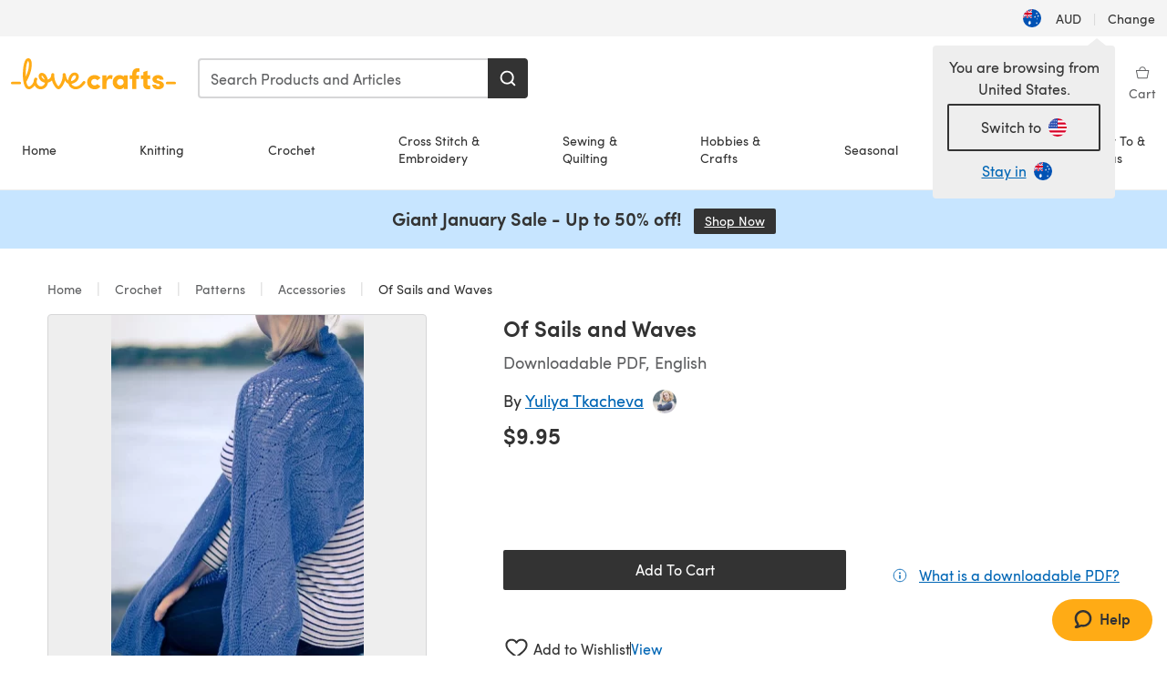

--- FILE ---
content_type: text/html; charset=utf-8
request_url: https://www.lovecrafts.com/en-au/p/of-sails-and-waves-crochet-pattern-by-yuliya-tkacheva
body_size: 63228
content:
<!doctype html>
<html data-n-head-ssr dir="ltr" lang="en-AU" data-n-head="%7B%22dir%22:%7B%22ssr%22:%22ltr%22%7D,%22lang%22:%7B%22ssr%22:%22en-AU%22%7D%7D">
  <head >
    <title>Of Sails and Waves Crochet pattern by Yuliya Tkacheva | LoveCrafts</title><meta data-n-head="ssr" charset="utf-8"><meta data-n-head="ssr" name="viewport" content="width=device-width, initial-scale=1"><meta data-n-head="ssr" name="format-detection" content="telephone=no"><meta data-n-head="ssr" rel="preload" as="font" type="font/woff2" href="https://cms.prod.lovecrafts.co/media/fonts/sofia_pro_regular.woff2" crossorigin="anonymous"><meta data-n-head="ssr" rel="preload" as="font" type="font/woff2" href="https://cms.prod.lovecrafts.co/media/fonts/sofia_pro_semi_bold.woff2" crossorigin="anonymous"><meta data-n-head="ssr" name="generator" content="Vue Storefront 2"><meta data-n-head="ssr" data-hid="description" name="description" content="Of Sails and Waves is a  Crochet pattern by Yuliya Tkacheva, available as a Downloadable PDF and includes instructions in English. Discover more patterns by Yuliya Tkacheva at LoveCrafts!"><meta data-n-head="ssr" data-hid="robots" name="robots" content="index,follow"><meta data-n-head="ssr" data-hid="og:image" name="og:image" content="https://isv.prod.lovecrafts.co/v1/images/c63e6d8ef0dd988b66ed703ab3fa8747/8eaf25a6-753a-497c-aea6-52f6b00cd27d.jpg/0/-/416x416"><link data-n-head="ssr" rel="icon" type="image/x-icon" href="/icons/favicon-lovecrafts.ico"><link data-n-head="ssr" rel="alternate" href="https://www.lovecrafts.com/en-au/p/of-sails-and-waves-crochet-pattern-by-yuliya-tkacheva" hreflang="en-au"><link data-n-head="ssr" rel="alternate" href="https://www.lovecrafts.com/en-au/p/of-sails-and-waves-crochet-pattern-by-yuliya-tkacheva" hreflang="en-nz"><link data-n-head="ssr" rel="alternate" href="https://www.lovecrafts.com/de-de/p/of-sails-and-waves-crochet-pattern-by-yuliya-tkacheva" hreflang="de"><link data-n-head="ssr" rel="alternate" href="https://www.lovecrafts.com/fr-fr/p/of-sails-and-waves-crochet-pattern-by-yuliya-tkacheva" hreflang="fr-fr"><link data-n-head="ssr" rel="alternate" href="https://www.lovecrafts.com/en-gb/p/of-sails-and-waves-crochet-pattern-by-yuliya-tkacheva" hreflang="en-gb"><link data-n-head="ssr" rel="alternate" href="https://www.lovecrafts.com/en-gb/p/of-sails-and-waves-crochet-pattern-by-yuliya-tkacheva" hreflang="x-default"><link data-n-head="ssr" rel="alternate" href="https://www.lovecrafts.com/en-us/p/of-sails-and-waves-crochet-pattern-by-yuliya-tkacheva" hreflang="en-us"><link data-n-head="ssr" rel="alternate" href="https://www.lovecrafts.com/en-us/p/of-sails-and-waves-crochet-pattern-by-yuliya-tkacheva" hreflang="en-ca"><link data-n-head="ssr" rel="canonical" href="https://www.lovecrafts.com/en-au/p/of-sails-and-waves-crochet-pattern-by-yuliya-tkacheva"><link data-n-head="ssr" rel="preload" as="image" fetchpriority="high" href="https://isv.prod.lovecrafts.co/v1/images/c63e6d8ef0dd988b66ed703ab3fa8747/8eaf25a6-753a-497c-aea6-52f6b00cd27d.jpg/0/-/416x416" imagesrcset="https://isv.prod.lovecrafts.co/v1/images/c63e6d8ef0dd988b66ed703ab3fa8747/8eaf25a6-753a-497c-aea6-52f6b00cd27d.jpg/0/-/416x416 416w, https://isv.prod.lovecrafts.co/v1/images/ac8917227c3349ab93a1183d80097e9c/8eaf25a6-753a-497c-aea6-52f6b00cd27d.jpg/0/-/832x832 832w, https://isv.prod.lovecrafts.co/v1/images/66df643f11048089fe4517708a588978/8eaf25a6-753a-497c-aea6-52f6b00cd27d.jpg/0/-/1000x1000 1000w" imagesizes="(max-width: 767px) calc(100vw - 32px), 416px"><script data-n-head="ssr" data-hid="consent">
    // Google
    
    window.dataLayer = window.dataLayer || [];
    function gtag() { dataLayer.push(arguments); }
    gtag('consent', 'default', {
      ad_storage: 'granted',
      analytics_storage: 'granted',
      functionality_storage: 'granted',
      personalization_storage: 'granted',
      security_storage: 'granted',
      ad_user_data: 'granted',
      ad_personalization: 'granted'
    });
    gtag('consent', 'default', {
      ad_storage: 'denied',
      analytics_storage: 'denied',
      functionality_storage: 'denied',
      personalization_storage: 'denied',
      security_storage: 'denied',
      ad_user_data: 'denied',
      ad_personalization: 'denied',
      region: ["AT", "BE", "BG", "HR", "CY", "CZ", "DK", "EE", "FI", "FR", "DE", "GR", "HU", "IE", "IT", "LV", "LT", "LU", "MT", "NL", "PL", "PT", "RO", "SK", "SI", "ES", "SE", "NO", "IS", "LI", "GB", "CH", "US-CA", "US-CO", "US-CT", "US-VA", "US-UT"]
    });

    
      // Microsoft
      window.bing4069688 = window.bing4069688 || [];
      window.bing4069688.push('consent', 'default', {
        ad_storage: 'denied'
      });
    
    </script><script data-n-head="ssr" data-hid="rudderlabs-clean">
      const rudderKeys = Object.keys(localStorage).filter(x => x.startsWith('rudder_'));
      if (rudderKeys.length > 21) {
        rudderKeys.forEach(x => localStorage.removeItem(x));
      }
    </script><script data-n-head="ssr" data-hid="rudderlabs">
      (function() {
        "use strict";

        window.RudderSnippetVersion = "3.0.60";
        var identifier = "rudderanalytics";
        if (!window[identifier]) {
          window[identifier] = [];
        }
        var rudderanalytics = window[identifier];
        if (Array.isArray(rudderanalytics)) {
          if (rudderanalytics.snippetExecuted === true && window.console && console.error) {
            console.error("RudderStack JavaScript SDK snippet included more than once.");
          } else {
            rudderanalytics.snippetExecuted = true;
            window.rudderAnalyticsBuildType = "legacy";
            var sdkBaseUrl = "https://events-sdk.prod.lovecrafts.co";
            var sdkVersion = "v3";
            var sdkFileName = "rsa.min.js";
            var scriptLoadingMode = "async";
            var methods = [ "setDefaultInstanceKey", "load", "ready", "page", "track", "identify", "alias", "group", "reset", "setAnonymousId", "startSession", "endSession", "consent" ];
            for (var i = 0; i < methods.length; i++) {
              var method = methods[i];
              rudderanalytics[method] = function(methodName) {
                return function() {
                  if (Array.isArray(window[identifier])) {
                    rudderanalytics.push([ methodName ].concat(Array.prototype.slice.call(arguments)));
                  } else {
                    var _methodName;
                    (_methodName = window[identifier][methodName]) === null || _methodName === undefined || _methodName.apply(window[identifier], arguments);
                  }
                };
              }(method);
            }
            try {
              new Function('class Test{field=()=>{};test({prop=[]}={}){return prop?(prop?.property??[...prop]):import("");}}');
              window.rudderAnalyticsBuildType = "modern";
            } catch (e) {}
            var head = document.head || document.getElementsByTagName("head")[0];
            var body = document.body || document.getElementsByTagName("body")[0];
            window.rudderAnalyticsAddScript = function(url, extraAttributeKey, extraAttributeVal) {
              var scriptTag = document.createElement("script");
              scriptTag.src = url;
              scriptTag.setAttribute("data-loader", "RS_JS_SDK");
              if (extraAttributeKey && extraAttributeVal) {
                scriptTag.setAttribute(extraAttributeKey, extraAttributeVal);
              }
              if (scriptLoadingMode === "async") {
                scriptTag.async = true;
              } else if (scriptLoadingMode === "defer") {
                scriptTag.defer = true;
              }
              if (head) {
                head.insertBefore(scriptTag, head.firstChild);
              } else {
                body.insertBefore(scriptTag, body.firstChild);
              }
            };
            window.rudderAnalyticsMount = function() {
              (function() {
                if (typeof globalThis === "undefined") {
                  var getGlobal = function getGlobal() {
                    if (typeof self !== "undefined") {
                      return self;
                    }
                    if (typeof window !== "undefined") {
                      return window;
                    }
                    return null;
                  };
                  var global = getGlobal();
                  if (global) {
                    Object.defineProperty(global, "globalThis", {
                      value: global,
                      configurable: true
                    });
                  }
                }
              })();
              window.rudderAnalyticsAddScript("".concat(sdkBaseUrl, "/").concat(sdkVersion, "/").concat(window.rudderAnalyticsBuildType, "/").concat(sdkFileName), "data-rsa-write-key", "2erkLjtKgPvvp2JvL9ZflCBVULL");
            };
            if (typeof Promise === "undefined" || typeof globalThis === "undefined") {
              window.rudderAnalyticsAddScript("https://polyfill-fastly.io/v3/polyfill.min.js?version=3.111.0&features=Symbol%2CPromise&callback=rudderAnalyticsMount");
            } else {
              window.rudderAnalyticsMount();
            }
          }
        }
      })();
    </script><script data-n-head="ssr" data-hid="cookieyes-event">
    document.addEventListener('cookieyes_banner_load', (eventData) => {
      const data = eventData.detail;

      const categories = Object.entries(data.categories).reduce((accumulator, [k, v]) => {
        accumulator[v ? 'allowedConsentIds' : 'deniedConsentIds'].push(k);
        return accumulator;
      }, {allowedConsentIds:[], deniedConsentIds:[]});

      const consentOptions={"consentManagement":{"enabled":true,"provider":"custom"}};

      if (data.activeLaw !== 'gdpr' || data.isUserActionCompleted) {
        
          window.bing4069688.push('consent', 'update', {
            ad_storage: data.categories.advertisement ? 'granted' : 'denied'
          });
        
        
        consentOptions.consentManagement = {...consentOptions.consentManagement, ...categories};
      } else {
        consentOptions.preConsent = {"enabled":true,"storage":{"strategy":"anonymousId"},"events":{"delivery":"buffer"}};
      }

      document.addEventListener('cookieyes_consent_update', (eventData) => {
        
          window.bing4069688.push('consent', 'update', {
            ad_storage: eventData.detail.accepted.includes('advertisement') ? 'granted' : 'denied'
          });
        

        rudderanalytics.consent({
          consentManagement: {
            allowedConsentIds: eventData.detail.accepted,
            deniedConsentIds: eventData.detail.rejected
          }
        });
      });

      window.rudderanalytics.load("2erkLjtKgPvvp2JvL9ZflCBVULL", "https://events.prod.lovecrafts.co", {
        configUrl: "https://events-api.prod.lovecrafts.co",
        ...consentOptions,
        externalAnonymousIdCookieName: 'ajs_anonymous_id',
        storage: {
          type: "localStorage"
        }
      });
    });
    </script><script data-n-head="ssr" data-hid="cookieyes" src="https://cdn-cookieyes.com/client_data/59860e8ef1dcbb12efcf6317/script.js" defer></script><script data-n-head="ssr" type="application/ld+json">{"@context":"https://schema.org","@graph":[{"@context":"https://schema.org","@id":"https://www.lovecrafts.com/en-au/p/of-sails-and-waves-crochet-pattern-by-yuliya-tkacheva#breadcrumb","@type":"BreadcrumbList","itemListElement":[{"@type":"ListItem","position":1,"item":{"@id":"https://www.lovecrafts.com/en-au","name":"Home"}},{"@type":"ListItem","position":2,"item":{"@id":"https://www.lovecrafts.com/en-au/l/crochet","name":"Crochet"}},{"@type":"ListItem","position":3,"item":{"@id":"https://www.lovecrafts.com/en-au/l/crochet/crochet-patterns","name":"Patterns"}},{"@type":"ListItem","position":4,"item":{"@id":"https://www.lovecrafts.com/en-au/l/crochet/crochet-patterns/crochet-patterns-by-project/accessories-crochet-patterns","name":"Accessories"}}]},{"@type":"ImageObject","@id":"https://www.lovecrafts.com/en-au/p/of-sails-and-waves-crochet-pattern-by-yuliya-tkacheva#primaryimage","inLanguage":"en-AU","url":"https://isv.prod.lovecrafts.co/v1/images/66df643f11048089fe4517708a588978/8eaf25a6-753a-497c-aea6-52f6b00cd27d.jpg/0/-/1000x1000","contentUrl":"https://isv.prod.lovecrafts.co/v1/images/66df643f11048089fe4517708a588978/8eaf25a6-753a-497c-aea6-52f6b00cd27d.jpg/0/-/1000x1000","width":390,"height":390},{"@context":"https://schema.org","@type":"Product","mainEntityOfPage":{"@id":"https://www.lovecrafts.com/en-au/p/of-sails-and-waves-crochet-pattern-by-yuliya-tkacheva#webpage"},"description":"<p><em>Of Sails and Waves</em> is a lacy rectangular wrap worked entirely in a beautifully undulating Tunisian crochet stitch pattern.</p><p>Each row is both written out and charted.</p><p><strong>Required Skills:</strong></p><p>Tunisian simple stitch</p><p>Full stitch increase</p><p>Return pass decrease</p><p>Binding off</p><p>Blocking</p><p><strong>Materials and Tools:</strong></p><p>Debbie Bliss Rialto Lace: 100% wool, 426yd/390m per 50g ball, 4 balls, color 44019</p><p>Or approximately 1700d/1560m of lace-weight yarn Tunisian crochet hook in size H 8 (5mm)</p><p>Yarn needle for weaving in ends</p><p>Blocking equipment</p><p>Please do not hesitate to contact me if you have any questions or if something is not quite clear.</p><p>This pattern is copyright protected and cannot be shared, sold, transmitted, distributed or reproduced in any form or by any means.</p>","name":"Of Sails and Waves","image":{"@id":"https://isv.prod.lovecrafts.co/v1/images/66df643f11048089fe4517708a588978/8eaf25a6-753a-497c-aea6-52f6b00cd27d.jpg/0/-/1000x1000#primaryimage"},"offers":{"@type":"Offer","availability":"https://schema.org/InStock","price":"9.95","priceCurrency":"AUD"},"sku":"UPID36503","brand":{"@type":"Brand","name":"Independent Designer"}}]}</script><link rel="preload" href="https://assets.prod.lovecrafts.co/_nuxt/a71037f.modern.js" as="script"><link rel="preload" href="https://assets.prod.lovecrafts.co/_nuxt/d989a86.modern.js" as="script"><link rel="preload" href="https://assets.prod.lovecrafts.co/_nuxt/css/53db6c0.css" as="style"><link rel="preload" href="https://assets.prod.lovecrafts.co/_nuxt/ef2b45d.modern.js" as="script"><link rel="preload" href="https://assets.prod.lovecrafts.co/_nuxt/css/1a132a2.css" as="style"><link rel="preload" href="https://assets.prod.lovecrafts.co/_nuxt/de2a539.modern.js" as="script"><link rel="stylesheet" href="https://assets.prod.lovecrafts.co/_nuxt/css/53db6c0.css"><link rel="stylesheet" href="https://assets.prod.lovecrafts.co/_nuxt/css/1a132a2.css">
  </head>
  <body class="lovecrafts" data-n-head="%7B%22class%22:%7B%22ssr%22:%22lovecrafts%22%7D%7D">
    <div data-server-rendered="true" id="__nuxt"><!----><div id="__layout"><div class="layout non-js" data-v-e1262b6a><a href="#main-content" class="visually-hidden" data-v-e1262b6a>Skip to main content</a> <div data-v-67432fbc data-v-e1262b6a><noscript data-v-67432fbc><div class="sf-notification noscript-warning color-warning" data-v-67432fbc><span role="none" class="sf-notification__icon sf-icon" style="--icon-size:24px;" data-v-67432fbc><svg width="24" height="24" viewBox="0 0 24 24" fill="none" xmlns="http://www.w3.org/2000/svg" role="none"><path stroke="var(--icon-color)" d="M12 21C16.9706 21 21 16.9706 21 12C21 7.02944 16.9706 3 12 3C7.02944 3 3 7.02944 3 12C3 16.9706 7.02944 21 12 21Z" stroke-width="1.25"></path><path fill="var(--icon-color)" d="M12 9.74999C11.3233 9.74999 10.7143 9.17856 10.7143 8.46427C10.7143 7.74999 11.3233 7.17856 12 7.17856C12.6767 7.17856 13.2857 7.74999 13.2857 8.46427C13.2857 9.17856 12.7444 9.74999 12 9.74999Z"></path><path fill="var(--icon-color)" d="M12.3214 11.3571H11.6786C11.3235 11.3571 11.0357 11.645 11.0357 12V16.5C11.0357 16.855 11.3235 17.1429 11.6786 17.1429H12.3214C12.6765 17.1429 12.9643 16.855 12.9643 16.5V12C12.9643 11.645 12.6765 11.3571 12.3214 11.3571Z"></path></svg></span> <div><div class="sf-notification__title smartphone-only display-none">
          
        </div> <strong data-v-67432fbc>JavaScript seems to be disabled in your browser.</strong> <p class="noscript-text" data-v-67432fbc>You must have JavaScript enabled in your browser to utilize the functionality of this website.</p> <a href="https://www.enable-javascript.com/en" rel="noopener noreferrer" target="_blank" data-v-67432fbc>Enable JavaScript
        </a></div> <button type="button" aria-label="Close notification" class="display-none sf-button--pure sf-notification__close sf-button"><span class="sf-icon color-white" style="--icon-color:;--icon-size:;"><svg viewBox="0 0 24 24" preserveAspectRatio="none" class="sf-icon-path"><defs><linearGradient id="linearGradient-12446735" x1="0" y1="0" x2="1" y2="0"><stop offset="1" stop-color="var(--icon-color)"></stop> <stop offset="0" stop-color="var(--icon-color-negative, var(--c-gray-variant))"></stop></linearGradient></defs> <path d="M21.261 2.22a.748.748 0 00-1.057 0l-8.464 8.463-8.463-8.464a.748.748 0 10-1.058 1.058l8.464 8.463-8.464 8.464a.748.748 0 101.058 1.057l8.463-8.463 8.464 8.463a.748.748 0 101.057-1.057l-8.463-8.464 8.463-8.463a.748.748 0 000-1.058z" fill="var(--icon-color)" style="height:100%;"></path></svg></span></button></div></noscript></div> <div class="sf-top-bar desktop-only" data-v-e1262b6a><div class="sf-top-bar__container"><div class="sf-top-bar__left"></div> <div class="sf-top-bar__center"></div> <div class="sf-top-bar__right"><div class="locale-container"><button type="button" data-cy="locale-select_change-langauge" class="container__lang container__lang--selected sf-button"><span class="country-img sf-icon"><img src="https://assets.prod.lovecrafts.co/_nuxt/assets/flags/AU.821d8e.svg" alt="AU" loading="eager"></span> <span class="selected-country">
      AUD <span aria-hidden="true" class="divider">|</span>
      Change
    </span></button></div></div></div></div> <div id="layout" data-v-e1262b6a><div class="app-header" data-v-e1262b6a><div class="the-header-wrapper"><div class="the-header"><div active-sidebar="activeSidebar" class="sf-header"><div class="sf-header__wrapper"><header class="sf-header__header">​ <div class="sf-header__aside"></div> <div class="sf-header__actions"><div class="logo-container"><button aria-label="Open mobile menu" class="sf-header__hamburger smartphone-only"><span role="none" class="sf-header__icon sf-icon" style="--icon-size:25px;"><svg width="24" height="24" viewBox="0 0 24 24" fill="none" xmlns="http://www.w3.org/2000/svg" role="none"><path d="M3.75 4.5H20.25C20.7 4.5 21 4.8 21 5.25C21 5.7 20.7 6 20.25 6H3.75C3.3 6 3 5.7 3 5.25C3 4.8 3.3 4.5 3.75 4.5Z" fill="var(--icon-color)"></path><path d="M3.75 11.25H20.25C20.7 11.25 21 11.55 21 12C21 12.45 20.7 12.75 20.25 12.75H3.75C3.3 12.75 3 12.45 3 12C3 11.55 3.3 11.25 3.75 11.25Z" fill="var(--icon-color)"></path><path d="M3.75 18H20.25C20.7 18 21 18.3 21 18.75C21 19.2 20.7 19.5 20.25 19.5H3.75C3.3 19.5 3 19.2 3 18.75C3 18.3 3.3 18 3.75 18Z" fill="var(--icon-color)"></path></svg></span> <span class="sf-header__icon-label">Menu</span></button> <a href="/en-au" class="sf-header__logo"><span class="sf-header__logo-image sf-icon"><svg xmlns="http://www.w3.org/2000/svg" width="181" height="34" role="img" viewBox="0 0 736.8 138.9" xml:space="preserve" id="lovecrafts-secondary" preserveAspectRatio="xMinYMin meet"><title>LoveCrafts</title><g fill="#FFAB15" style="fill:var(--custom-fill-color-0,#FFAB15);"><path d="M39.5 105.2H5.6c-3.1 0-5.6 2.5-5.6 5.6 0 3.1 2.5 5.6 5.6 5.6h33.9c3.1 0 5.6-2.5 5.6-5.6 0-3.1-2.5-5.6-5.6-5.6zM323.6 102.3c-1.4.6-2.5 2-3.5 3.3-.3.3-7.3 9.3-11.8 13.2-4.2 3.6-11.5 7.4-18.5 7.3-14.8-.2-19.6-11.7-19.6-11.7s15.7-2.9 25.2-13.7c8.3-9.4 8.6-19 6.4-25-2.7-7.3-9.6-12.1-17.7-12-11 .1-19.2 8.4-23.7 17.4-2.7 5.4-4.4 11.7-4.9 18.1-7.5-6.5-9.6-20.8-10.5-24.6-.8-3.7-1.4-5-2.4-6.1-1.6-1.8-4.1-2.4-5.9-2.1-6.8.8-6.2 7.7-6 11.9.1 1.4.1 2.8.1 4.1-.9 12.4-5.4 25.3-13.1 36.6-3.1 4.5-4.9 6-5.2 6-.4 0-2.6-1.5-5-4.8-7.1-9.8-11.9-22.4-13.5-34.5-.4-2.9-.5-5.8-.3-9.1.2-2.9.2-5.8-1.7-8-1.2-1.4-3.1-2.2-5-2.2-2.9 0-5.5 1.7-6.4 4.2-.3.5-.7 2.9-.8 4.3-.3 4.6-1.7 9.6-3.9 12.4-4.4 5.9-11.5 8-11.5 8s-2.5-15.7-14-25.3c-4.1-3.4-8.3-4.6-12.7-4.8-7.2-.2-15.7 5.9-13.8 17.8.6 3.9 2.3 8.2 4.9 12 7.5 11.1 19.4 13.7 23.1 14.3 0 1.4-1.4 6.8-5.8 11-2.7 2.6-7.4 5.3-13 5.3-4.6 0-8.6-2.3-11.3-5-3.4-3.2-6.2-8.4-6.9-12.3-.2-1.2-1.2-7.5 2-12.3 1.3-1.9 1.4-4.1.4-5.9-1.2-2.2-3.7-3.6-6.3-3.6-2.2 0-3.9 1.2-5.4 3-2 2.4-3.4 6-3.9 12.4-.7 9-12.5 24.4-21 24.1-6.8-.2-10.5-12.6-12.1-20.9 0 0 18.2-30.5 22.6-58.4C95.4 19.6 91 10 87.8 5.4 85.3 2 81.5-.1 77.3 0c-3.6.1-6.4 1.2-9.2 3.8-5.2 4.7-9.4 15.3-12.5 33.9-2 12.3-2.7 25.4-2.4 40.1.1 6.6.6 20.8 4.8 37 4.2 16 12.4 23.9 22.3 23.9 5.8 0 11.8-3.8 15.5-6.7 6.3-5 10.1-10.5 10.1-10.5s7 17 26.9 17.2c16.1.2 30.2-12.7 32.4-29.5v-.2l.2-.1c10.8-2.4 17.7-9.8 17.7-9.8s3.8 14.4 11.4 25c4.2 5.9 10.6 14.7 18 14.6 4.4 0 9.5-3.6 16.9-13.7 7.8-10.6 12.2-26.4 12.2-26.4s3.7 10.7 15.2 15.5c1.9 7 5.8 13.4 12 18 5.8 4.3 13.2 6.6 20.7 6.6 11.5 0 21.3-5.6 28.1-11.8 7.4-6.6 14-15.4 14.2-15.7 1.6-2.5.8-6.1-1.3-8-1.6-1.3-4.2-2.1-6.9-.9zM143.2 90.7c-6.5-6.3-6.7-9.7-6.6-10.5.2-1.8 1.6-2.1 2.1-2.1 2.1 0 4.7 4 6.1 6.1 3.4 4.7 5.8 11.2 5.8 11.2s-4-1.5-7.4-4.7zm-77.2-8s-.1-24.1 1.1-35.4c1.1-10 2.4-21.3 6.8-30.9.5-1.1 1.8-3.9 2.9-4 1-.1 1.9 2 2.5 4.7 2 8.9 1.1 19.2-1.7 32.8C74.3 64.9 66 82.7 66 82.7zm202.1 19.6s.1-8 3.6-15.1c2.8-5.7 5.9-9.2 9.7-10.5 2.9-1 5.8-.2 7.5 1.8 1.2 1.5 1.6 3.5 1.1 5.7-1.2 5.2-4.6 9-7.4 11.4-6.6 5.5-14.5 6.7-14.5 6.7zM373.5 75c10.9 0 20.7 4.7 26.6 13l-14.8 10.6c-2.5-3.9-7.1-6.2-11.8-6.2-7.7 0-15.2 5.5-15.2 14.3s7.5 14.7 15.2 14.7c4.7 0 9.3-2.2 11.8-6.2l14.8 10.5c-5.8 8.3-15.6 13.1-26.6 13.1-17.6 0-33.3-12.8-33.3-32.1 0-19.2 15.7-31.7 33.3-31.7zM426.6 137.6h-18.2V76.3h18.2v14.8c3.1-11.4 11-16.1 17.3-16.1 4.3 0 7.6.8 10.5 2.2l-3.3 16.4c-3.3-1.6-6.4-1.8-9.3-1.8-10.5 0-15.2 8.3-15.2 24.4v21.4zM503.4 130.6c-3.9 5.9-13.1 8.1-17.8 8.1-15.6 0-31.2-12.2-31.2-31.9s15.6-31.9 31.2-31.9c3.9 0 13.1 1.3 17.8 8.1v-6.8h18.1v61.2h-18.1v-6.8zm-14.8-9.2c7.5 0 14.8-5.4 14.8-14.6s-7.3-14.6-14.8-14.6c-7.6 0-15.3 5.8-15.3 14.6 0 8.9 7.7 14.6 15.3 14.6zM650.4 112.4c-18.4-5-18.5-14.3-18.4-19.9.1-9 11-17.4 23.9-17.4 12.2 0 25 5.4 25.2 20.3h-17.2c-.1-4.6-4.1-5.4-6.9-5.4-3.9 0-6.6 1.8-6.4 4.6.1 1.8 1.7 3.7 5.4 4.6l10.4 2.8c14.8 4.1 16.7 13.9 16.7 17.8 0 13-13.6 19.1-26.5 19.1-12.5 0-25.4-7.5-25.6-21.1h17c.1 3.5 4.1 7.1 9 7.1 4.1-.1 7.5-2 7.5-5.1 0-2.6-1.6-4.1-6-5.2l-8.1-2.2zM609.4 76.3V55.6L591 61.5v14.8h-11.1v16.1h11V118c0 6.4 1.9 11.6 5.7 15.3 3.8 3.7 9 5.6 15.6 5.6 4.1 0 7.7-.6 9.8-1.6v-15.7c-1.7.3-3.3.5-4.7.5-5.2 0-7.9-2.6-7.9-7.6v-22H622V76.3h-12.6zM565.7 44.4c-3.8 0-11.8.6-17.6 6.7-4.2 4.5-6.4 10.5-6.4 17.9v7.3h-11.5v16.1h11.5v45.2H560V92.4h12.3V76.3H560v-6.7c0-3.4.9-5.9 2.8-7.3 1.8-1.4 3.7-2.1 6.3-2.1 2.5 0 4.6.4 5.2.5V45.6c-1.7-.8-4.6-1.2-8.6-1.2zM731.2 105.2h-33.9c-3.1 0-5.6 2.5-5.6 5.6 0 3.1 2.5 5.6 5.6 5.6h33.9c3.1 0 5.6-2.5 5.6-5.6 0-3.1-2.5-5.6-5.6-5.6z"></path></g></svg></span></a> <a href="/en-au/cart" class="smartphone-only lc-link--pure sf-header__cart"><span role="none" class="sf-header__icon sf-icon" style="--icon-size:25px;"><svg width="25" height="25" viewBox="0 0 25 25" fill="none" xmlns="http://www.w3.org/2000/svg" role="none"><path d="M16.7558 9.77767C16.3958 9.77767 16.1258 9.50767 16.1258 9.14767C16.1258 6.89767 14.5958 5.18767 12.6158 5.18767C10.5458 5.18767 9.10579 6.80767 9.10579 8.96767C9.10579 9.32767 8.83579 9.59767 8.47579 9.59767C8.11579 9.59767 7.93579 9.41767 7.93579 9.05767C7.93579 6.17767 9.91579 4.01767 12.6158 4.01767C15.2258 4.01767 17.2958 6.26767 17.2958 9.14767C17.2958 9.50767 17.1158 9.77767 16.7558 9.77767Z" fill="var(--icon-color)"></path><path d="M18.9157 20.2177H6.31572C6.04572 20.2177 5.77572 19.9477 5.68572 19.6777L3.61572 9.41767C3.61572 9.23767 3.61572 8.96767 3.70572 8.87767C3.79572 8.69767 3.97572 8.60767 4.15572 8.60767H20.9857C21.1657 8.60767 21.3457 8.69767 21.4357 8.87767C21.6157 9.05767 21.6157 9.23767 21.6157 9.41767L19.5457 19.6777C19.4557 19.9477 19.2757 20.2177 18.9157 20.2177ZM6.76572 18.9577H18.4657L20.2657 9.86767H4.96572L6.76572 18.9577Z" fill="var(--icon-color)"></path></svg></span> <div class="cart-badge-wrapper" style="display:none;"><span class="sf-badge--number cart-badge sf-badge">0</span></div> <span class="sf-header__icon-label">Basket</span></a> <form autocomplete="off" method="get" action="/en-au/search" role="search" class="search-wrapper"><div class="sf-search-bar sf-header__search"><div data-testid="q" class="sf-input"><div class="sf-input__wrapper"><input id="q" name="q" type="search" role="combobox" aria-controls="search-autocomplete" aria-autocomplete="both" aria-haspopup="dialog" aria-expanded="false" placeholder="Search Products and Articles" aria-label="Search" value=""> <span class="sf-input__bar"></span> <label for="q" class="sf-input__label will-change display-none"></label> <!----></div> <div class="sf-input__error-message"><div class="display-none"></div></div></div> <div id="search-autocomplete" role="dialog" hidden="hidden" class="autocomplete"><div hidden="hidden" class="type-headers-wrapper"><ul class="type-headers"><li data-list="text-suggestions"><button type="button" class="sf-button sf-button--pure type-headers__tab-btn">
          Products<span class="count count--products"></span></button></li> <li data-list="articles"><button type="button" class="sf-button sf-button--pure type-headers__tab-btn">
          Articles<span class="count count--articles"></span></button></li></ul></div> <div hidden="hidden" data-list="recent-searches" class="suggestion-list text"><header><h4>Recent Searches</h4> <button type="button" aria-label="Recent Searches Clear" class="sf-button sf-button--text clear-all">
        Clear
      </button></header> <ul aria-label="Recent Searches"></ul></div> <div hidden="hidden" data-list="text-suggestions" class="suggestion-list text"><h4 aria-hidden="true" class="suggestion-list__title">
      Products <span class="count count--products"></span></h4> <ul aria-label="Products"></ul> <button type="submit" class="sf-button autocomplete__see-all">
      See all search results
    </button></div> <div hidden="hidden" data-list="articles" class="suggestion-list image"><h4 aria-hidden="true" class="suggestion-list__title">
      Articles <span class="count count--articles"></span></h4> <ul aria-label="Articles"></ul></div> <div hidden="hidden" aria-live="polite" class="no-results"><span>No matches found for '<strong></strong>'</span></div></div> <button type="submit" aria-label="Search" class="search-button sf-button"><span role="none" class="sf-icon" style="--icon-color:var(--c-white);--icon-size:20px;"><svg viewBox="0 0 24 24" preserveAspectRatio="none" role="none" class="sf-icon-path"><title></title> <!----> <path d="M21.668 20.108l-3.59-3.562c2.803-3.588 2.508-8.698-.713-11.917A8.948 8.948 0 0010.998 2c-2.41 0-4.671.934-6.368 2.629A8.937 8.937 0 002 10.992c0 2.408.934 4.669 2.63 6.364a8.948 8.948 0 006.368 2.628 8.893 8.893 0 005.532-1.916l3.565 3.612c.22.221.492.32.786.32.295 0 .566-.123.787-.32.443-.417.443-1.13 0-1.572zm-3.884-9.116a6.723 6.723 0 01-1.992 4.792 6.777 6.777 0 01-4.794 1.99 6.773 6.773 0 01-4.795-1.99 6.769 6.769 0 01-1.991-4.792c0-1.818.712-3.514 1.991-4.791a6.777 6.777 0 014.795-1.99c1.819 0 3.516.711 4.794 1.99a6.729 6.729 0 011.992 4.791z" fill="var(--icon-color)" style="height:100%;"></path></svg></span></button></div> <button type="reset" aria-label="Clear search" class="clear"><span role="none" class="sf-icon" style="--icon-size:14px;"><svg height="14" viewBox="0 0 14 14" width="14" xmlns="http://www.w3.org/2000/svg" role="none"><path d="m32 11v16m-8-8h16" fill="none" stroke="currentColor" stroke-linecap="round" stroke-linejoin="round" stroke-width="1.5" transform="matrix(.70710678 -.70710678 .70710678 .70710678 -29.062446 16.192388)"></path></svg></span></button></form></div> <div class="sf-header__icons"><a href="/en-au/account" data-testid="accountIcon" class="lc-link--pure sf-header__action"><span role="none" class="sf-header__icon sf-icon" style="--icon-size:1.25rem;"><svg width="25" height="25" viewBox="0 0 25 25" fill="none" xmlns="http://www.w3.org/2000/svg" role="none"><g clip-path="url(#clip0)"><path d="M21.0051 20.5552C21.0051 15.9146 17.2083 12.1177 12.5676 12.1177C7.927 12.1177 4.13013 15.9146 4.13013 20.5552H21.0051Z" stroke="var(--icon-color)" stroke-width="1.25" stroke-miterlimit="10" stroke-linecap="round" stroke-linejoin="round"></path><path d="M12.5676 12.1177C14.8976 12.1177 16.7864 10.2289 16.7864 7.89893C16.7864 5.56897 14.8976 3.68018 12.5676 3.68018C10.2377 3.68018 8.34888 5.56897 8.34888 7.89893C8.34888 10.2289 10.2377 12.1177 12.5676 12.1177Z" stroke="var(--icon-color)" stroke-width="1.25" stroke-miterlimit="10" stroke-linecap="round" stroke-linejoin="round"></path></g><defs><clipPath id="clip0"><rect width="24" height="24" fill="white" transform="translate(0.567627 0.117676)"></rect></clipPath></defs></svg></span> <div class="notifications-badge-wrapper" style="display:none;"><span class="sf-badge--number notifications-badge sf-badge">
                
              </span></div> <span class="header-action-text">Sign in</span></a> <a href="/en-au/account/wishlist" data-testid="wishlistIcon" class="lc-link--pure sf-header__action"><span role="none" class="sf-header__icon sf-icon" style="--icon-size:1.25rem;"><svg width="24" height="24" viewBox="0 0 24 24" fill="none" xmlns="http://www.w3.org/2000/svg" role="none"><path d="M15.8842 3C14.5579 3 12.9474 3.94737 12 5.17895C11.0526 3.94737 9.44211 3 8.11579 3C5.36842 3 3 5.46316 3 8.30526C3 13.8 11.0526 20.0526 12 20.0526C12.9474 20.0526 21 13.8 21 8.30526C21 5.46316 18.6316 3 15.8842 3Z" stroke="currentColor" stroke-width="1.25" stroke-linecap="round" stroke-linejoin="round"></path></svg></span> <span class="header-action-text">
              Wishlist
            </span></a> <a href="/en-au/account/library" data-testid="libraryIcon" class="lc-link--pure sf-header__action"><span role="none" class="sf-header__icon sf-icon" style="--icon-size:1.25rem;"><svg width="25" height="25" viewBox="0 0 25 25" fill="none" xmlns="http://www.w3.org/2000/svg" role="none"><path fill-rule="evenodd" clip-rule="evenodd" d="M19.5383 5.88691H17.1088V4.15243C17.1088 3.58076 16.6466 3.11768 16.0767 3.11768H4.98704C4.42037 3.11768 3.95496 3.58433 3.95496 4.15674V17.3094C3.95496 17.8812 4.41897 18.3484 4.98704 18.3484H7.41649V20.0786C7.41649 20.6504 7.8805 21.1177 8.44858 21.1177H19.5383C20.1049 21.1177 20.5703 20.651 20.5703 20.0786V6.92597C20.5703 6.3542 20.1063 5.88691 19.5383 5.88691Z" stroke="var(--icon-color)" stroke-width="1.25"></path><path d="M5.73975 18.3484H16.0767C16.6432 18.3484 17.1088 17.8809 17.1088 17.3073C17.1088 16.9248 17.1088 13.128 17.1088 5.91681" stroke="var(--icon-color)" stroke-width="1.25"></path><path d="M7.07043 6.57922H13.9935V7.61768H7.07043V6.57922ZM7.07043 10.0408H13.9935V11.0792H7.07043V10.0408ZM7.07043 13.5023H13.9935V14.5408H7.07043V13.5023Z" fill="var(--icon-color)"></path></svg></span> <span class="header-action-text">My Library</span></a> <a href="/en-au/cart" data-testid="cartIcon" class="lc-link--pure sf-header__action"><span role="none" class="sf-header__icon sf-icon" style="--icon-size:1.25rem;"><svg width="25" height="25" viewBox="0 0 25 25" fill="none" xmlns="http://www.w3.org/2000/svg" role="none"><path d="M16.7558 9.77767C16.3958 9.77767 16.1258 9.50767 16.1258 9.14767C16.1258 6.89767 14.5958 5.18767 12.6158 5.18767C10.5458 5.18767 9.10579 6.80767 9.10579 8.96767C9.10579 9.32767 8.83579 9.59767 8.47579 9.59767C8.11579 9.59767 7.93579 9.41767 7.93579 9.05767C7.93579 6.17767 9.91579 4.01767 12.6158 4.01767C15.2258 4.01767 17.2958 6.26767 17.2958 9.14767C17.2958 9.50767 17.1158 9.77767 16.7558 9.77767Z" fill="var(--icon-color)"></path><path d="M18.9157 20.2177H6.31572C6.04572 20.2177 5.77572 19.9477 5.68572 19.6777L3.61572 9.41767C3.61572 9.23767 3.61572 8.96767 3.70572 8.87767C3.79572 8.69767 3.97572 8.60767 4.15572 8.60767H20.9857C21.1657 8.60767 21.3457 8.69767 21.4357 8.87767C21.6157 9.05767 21.6157 9.23767 21.6157 9.41767L19.5457 19.6777C19.4557 19.9477 19.2757 20.2177 18.9157 20.2177ZM6.76572 18.9577H18.4657L20.2657 9.86767H4.96572L6.76572 18.9577Z" fill="var(--icon-color)"></path></svg></span> <div class="cart-badge-wrapper" style="display:none;"><span class="sf-badge--number cart-badge sf-badge">0</span></div> <span class="header-action-text">Cart</span></a></div> <nav class="sf-header__navigation"><div id="menu-backdrop"></div> <div class="nav-wrapper"><!----> <div data-target="Home" class="sf-header-navigation-item sale-none"><div class="sf-header-navigation-item__item"><a href="/en-au/" class="sf-link sf-header-navigation-item__link lc-link--pure">Home</a></div></div><div data-target="Knitting" class="sf-header-navigation-item sale-none has-children"><div class="sf-header-navigation-item__item"><a href="/en-au/l/knitting" class="sf-link sf-header-navigation-item__link lc-link--pure">Knitting</a></div></div><div data-target="Crochet" class="sf-header-navigation-item sale-none has-children"><div class="sf-header-navigation-item__item"><a href="/en-au/l/crochet" class="sf-link sf-header-navigation-item__link lc-link--pure">Crochet</a></div></div><div data-target="Cross Stitch &amp; Embroidery" class="sf-header-navigation-item sale-none has-children"><div class="sf-header-navigation-item__item"><a href="/en-au/l/cross-stitch-and-embroidery" class="sf-link sf-header-navigation-item__link lc-link--pure">Cross Stitch &amp; Embroidery</a></div></div><div data-target="Sewing &amp; Quilting" class="sf-header-navigation-item sale-none has-children"><div class="sf-header-navigation-item__item"><a href="/en-au/l/sewing-and-quilting" class="sf-link sf-header-navigation-item__link lc-link--pure">Sewing &amp; Quilting</a></div></div><div data-target="Hobbies &amp; Crafts" class="sf-header-navigation-item sale-none has-children"><div class="sf-header-navigation-item__item"><a href="/en-au/l/hobbies-and-crafts" class="sf-link sf-header-navigation-item__link lc-link--pure">Hobbies &amp; Crafts</a></div></div><div data-target="Seasonal" class="sf-header-navigation-item sale-none has-children"><div class="sf-header-navigation-item__item"><a href="/en-au/c/article/winter-crafts-for-adults" class="sf-link sf-header-navigation-item__link lc-link--pure">Seasonal</a></div></div><div data-target="Sale" class="sf-header-navigation-item sale-none"><div class="sf-header-navigation-item__item"><a href="/en-au/l/all-crafts-promotions/promotions/clearance-lovecrafts" class="sf-link sf-header-navigation-item__link lc-link--pure">Sale</a></div></div><div data-target="How To &amp; Ideas" class="sf-header-navigation-item sale-none has-children"><div class="sf-header-navigation-item__item"><a href="/en-au/c/h/inspiration" class="sf-link sf-header-navigation-item__link lc-link--pure">How To &amp; Ideas</a></div></div></div> <div class="sf-mega-menu hide-mobile"><div class="sf-bar sf-mega-menu__bar"><div><button type="button" aria-label="back" class="sf-button--pure sf-bar__icon sf-button"><span class="sf-icon" style="--icon-color:;--icon-size:0.875rem;"><svg viewBox="0 0 24 24" preserveAspectRatio="none" class="sf-icon-path"><defs><linearGradient id="linearGradient-12447321" x1="0" y1="0" x2="1" y2="0"><stop offset="1" stop-color="var(--icon-color)"></stop> <stop offset="0" stop-color="var(--icon-color-negative, var(--c-gray-variant))"></stop></linearGradient></defs> <path d="M15.636 2L17 3.6 9.746 12 17 20.4 15.636 22 7 12z" fill="var(--icon-color)" style="height:100%;"></path></svg></span></button></div> <div><div class="sf-bar__title">Menu</div></div> <div><button type="button" aria-label="close" class="display-none sf-button--pure sf-bar__icon sf-button"><span class="sf-icon" style="--icon-color:;--icon-size:14px;"><svg viewBox="0 0 24 24" preserveAspectRatio="none" class="sf-icon-path"><defs><linearGradient id="linearGradient-12447322" x1="0" y1="0" x2="1" y2="0"><stop offset="1" stop-color="var(--icon-color)"></stop> <stop offset="0" stop-color="var(--icon-color-negative, var(--c-gray-variant))"></stop></linearGradient></defs> <path d="M21.261 2.22a.748.748 0 00-1.057 0l-8.464 8.463-8.463-8.464a.748.748 0 10-1.058 1.058l8.464 8.463-8.464 8.464a.748.748 0 101.058 1.057l8.463-8.463 8.464 8.463a.748.748 0 101.057-1.057l-8.463-8.464 8.463-8.463a.748.748 0 000-1.058z" fill="var(--icon-color)" style="height:100%;"></path></svg></span></button></div></div> <div class="sf-mega-menu__content"><div class="sf-mega-menu__menu"><div class="menu-item-level-1 sale-none"><div class="sf-mega-menu-column is-active"><a href="/en-au/" data-label="Home" class="menu-link lc-link--pure sale-none" style="display:none;">
                  Home
                  <!----></a> <div class="sf-mega-menu-column__content"></div></div></div><div class="menu-item-level-1 sale-none"><div class="sf-mega-menu-column is-active"><a href="/en-au/l/knitting" data-label="Knitting" class="menu-link lc-link--pure sale-none" style="display:none;">
                  Knitting
                  <span role="none" class="open-right sf-icon" style="--icon-color:var(--c-black);--icon-size:18px;"><svg viewBox="0 0 24 24" preserveAspectRatio="none" role="none" class="sf-icon-path"><title></title> <!----> <path d="M8.364 22L7 20.4l7.254-8.4L7 3.6 8.364 2 17 12z" fill="var(--icon-color)" style="height:100%;"></path></svg></span></a> <div class="sf-mega-menu-column__content"> <ul class="sf-list menu-content-level-1" style="display:none;"><li class="sf-list__item"><a href="/en-au/l/knitting/new" class="menu-item-level-2 lc-link--pure no-child">
                    New In
                    <!----></a> <ul class="sf-list"></ul></li><li class="sf-list__item"><a href="/en-au/l/yarns/multi-packs-and-kits" class="menu-item-level-2 lc-link--pure no-child">
                    Save with yarn packs
                    <!----></a> <ul class="sf-list"></ul></li><li class="sf-list__item"><a href="/en-au/l/knitting" class="menu-item-level-2 lc-link--pure">
                    Popular
                    <span role="none" class="open-right sf-icon" style="--icon-size:18px;"><svg viewBox="0 0 24 24" preserveAspectRatio="none" role="none" class="sf-icon-path"><title></title> <!----> <path d="M8.364 22L7 20.4l7.254-8.4L7 3.6 8.364 2 17 12z" fill="var(--icon-color)" style="height:100%;"></path></svg></span></a> <ul class="sf-list"><li class="sf-list__item menu-item-level-3"><a href="/en-au/l/yarns/popular-yarns/baby-yarn" class="lc-link--pure">Baby Yarn</a></li><li class="sf-list__item menu-item-level-3"><a href="/en-au/l/yarns/yarns-by-fibre/100-cotton" class="lc-link--pure">Cotton Yarn</a></li><li class="sf-list__item menu-item-level-3"><a href="/en-au/l/yarns/yarns-by-brand/cloudborn-fibers-yarn" class="lc-link--pure">Cloudborn Yarn</a></li><li class="sf-list__item menu-item-level-3"><a href="/en-au/c/article/sweater-vest-patterns" class="lc-link--pure">Knitted Sweater Vests</a></li><li class="sf-list__item menu-item-level-3"><a href="/en-au/l/knitting/knitting-patterns/knitting-patterns-by-garment/knitting-patterns-for-dogs" class="lc-link--pure">Dog Jumpers</a></li></ul></li><li class="sf-list__item"><a href="/en-au/c/article/yarns-all-brands" class="menu-item-level-2 lc-link--pure">
                    Yarn Brands
                    <span role="none" class="open-right sf-icon" style="--icon-size:18px;"><svg viewBox="0 0 24 24" preserveAspectRatio="none" role="none" class="sf-icon-path"><title></title> <!----> <path d="M8.364 22L7 20.4l7.254-8.4L7 3.6 8.364 2 17 12z" fill="var(--icon-color)" style="height:100%;"></path></svg></span></a> <ul class="sf-list"><li class="sf-list__item menu-item-level-3"><a href="/en-au/l/yarns/yarns-by-brand/cascade-yarn" class="lc-link--pure">Cascade Yarns</a></li><li class="sf-list__item menu-item-level-3"><a href="/en-au/l/yarns/yarns-by-brand/debbie-bliss-yarn" class="lc-link--pure">Debbie Bliss</a></li><li class="sf-list__item menu-item-level-3"><a href="/en-au/l/yarns/yarns-by-brand/king-cole-yarn" class="lc-link--pure">King Cole</a></li><li class="sf-list__item menu-item-level-3"><a href="/en-au/l/yarns/yarns-by-brand/millamia-yarn" class="lc-link--pure">MillaMia</a></li><li class="sf-list__item menu-item-level-3"><a href="/en-au/l/yarns/yarns-by-brand/paintbox-yarns-yarn" class="lc-link--pure">Paintbox Yarns</a></li><li class="sf-list__item menu-item-level-3"><a href="/en-au/l/brands/deramores/deramores-yarn" class="lc-link--pure">Deramores Yarn</a></li><li class="sf-list__item menu-item-level-3"><a href="/en-au/l/yarns/yarns-by-brand/rowan-yarn" class="lc-link--pure">Rowan</a></li><li class="sf-list__item menu-item-level-3"><a href="/en-au/l/yarns/yarns-by-brand/sirdar-yarn" class="lc-link--pure">Sirdar</a></li><li class="sf-list__item menu-item-level-3"><a href="/en-au/l/yarns/yarns-by-brand/stylecraft-yarn" class="lc-link--pure">Stylecraft</a></li><li class="sf-list__item menu-item-level-3"><a href="/en-au/l/yarns/yarns-by-brand/valley-yarns" class="lc-link--pure">Valley Yarns</a></li><li class="sf-list__item menu-item-level-3"><a href="/en-au/l/yarns/yarns-by-brand/yarn-and-colors-yarn" class="lc-link--pure">Yarn &amp; Colors</a></li><li class="sf-list__item menu-item-level-3"><a href="/en-au/c/article/yarns-all-brands" class="lc-link--pure">All Yarn Brands</a></li></ul></li><li class="sf-list__item"><a href="/en-au/l/yarns" class="menu-item-level-2 lc-link--pure">
                    Yarn by Weight
                    <span role="none" class="open-right sf-icon" style="--icon-size:18px;"><svg viewBox="0 0 24 24" preserveAspectRatio="none" role="none" class="sf-icon-path"><title></title> <!----> <path d="M8.364 22L7 20.4l7.254-8.4L7 3.6 8.364 2 17 12z" fill="var(--icon-color)" style="height:100%;"></path></svg></span></a> <ul class="sf-list"><li class="sf-list__item menu-item-level-3"><a href="/en-au/l/yarns/yarns-by-weight/dk-yarn" class="lc-link--pure">DK Yarn</a></li><li class="sf-list__item menu-item-level-3"><a href="/en-au/l/yarns/yarns-by-weight/aran-yarn" class="lc-link--pure">Aran &amp; Worsted Yarn</a></li><li class="sf-list__item menu-item-level-3"><a href="/en-au/l/yarns/yarns-by-weight/chunky-yarn" class="lc-link--pure">Chunky Yarn</a></li><li class="sf-list__item menu-item-level-3"><a href="/en-au/l/yarns/yarns-by-weight/super-chunky-yarn" class="lc-link--pure">Super Chunky Yarn</a></li><li class="sf-list__item menu-item-level-3"><a href="/en-au/l/yarns/yarns-by-weight/4-ply-yarn" class="lc-link--pure">4-Ply Yarn</a></li><li class="sf-list__item menu-item-level-3"><a href="/en-au/l/yarns/popular-yarns/sock-yarns" class="lc-link--pure">Sock Yarn</a></li><li class="sf-list__item menu-item-level-3"><a href="/en-au/l/yarns" class="lc-link--pure">All Yarns</a></li></ul></li><li class="sf-list__item"><a href="/en-au/l/knitting/knitting-patterns" class="menu-item-level-2 lc-link--pure">
                    Patterns &amp; Books
                    <span role="none" class="open-right sf-icon" style="--icon-size:18px;"><svg viewBox="0 0 24 24" preserveAspectRatio="none" role="none" class="sf-icon-path"><title></title> <!----> <path d="M8.364 22L7 20.4l7.254-8.4L7 3.6 8.364 2 17 12z" fill="var(--icon-color)" style="height:100%;"></path></svg></span></a> <ul class="sf-list"><li class="sf-list__item menu-item-level-3"><a href="/en-au/l/knitting/knitting-patterns/knitting-patterns-for/beginner-knitting-patterns" class="lc-link--pure">Beginner Knitting Patterns</a></li><li class="sf-list__item menu-item-level-3"><a href="/en-au/l/knitting/knitting-patterns/knitting-patterns-by-garment/knitting-patterns-for-toys" class="lc-link--pure">Toy Knitting Patterns</a></li><li class="sf-list__item menu-item-level-3"><a href="/en-au/l/knitting/knitting-patterns/knitting-patterns-by-garment/jumper-knitting-patterns" class="lc-link--pure">Jumper Knitting Patterns</a></li><li class="sf-list__item menu-item-level-3"><a href="/en-au/l/knitting/knitting-patterns/free-knitting-patterns/free-hat-knitting-patterns" class="lc-link--pure">Free Knit Hat Patterns</a></li><li class="sf-list__item menu-item-level-3"><a href="/en-au/l/knitting/knitting-patterns/free-knitting-patterns/free-scarf-knitting-patterns" class="lc-link--pure">Free Scarf Knitting Patterns</a></li><li class="sf-list__item menu-item-level-3"><a href="/en-au/l/knitting/knitting-patterns/free-knitting-patterns/free-baby-knitting-patterns" class="lc-link--pure">Free Baby Knitting Patterns</a></li><li class="sf-list__item menu-item-level-3"><a href="/en-au/l/knitting/knitting-patterns/free-knitting-patterns" class="lc-link--pure">Free Knitting Patterns</a></li><li class="sf-list__item menu-item-level-3"><a href="/en-au/l/knitting/knitting-patterns/independent-designers" class="lc-link--pure">Independent Designer Patterns</a></li><li class="sf-list__item menu-item-level-3"><a href="/en-au/l/knitting/knitting-patterns/knitting-books" class="lc-link--pure">Knitting Books</a></li><li class="sf-list__item menu-item-level-3"><a href="/en-au/l/knitting/knitting-patterns" class="lc-link--pure">All Knitting Patterns</a></li></ul></li><li class="sf-list__item"><a href="/en-au/l/yarns/multi-packs-and-kits" class="menu-item-level-2 lc-link--pure">
                    Packs &amp; Kits
                    <span role="none" class="open-right sf-icon" style="--icon-size:18px;"><svg viewBox="0 0 24 24" preserveAspectRatio="none" role="none" class="sf-icon-path"><title></title> <!----> <path d="M8.364 22L7 20.4l7.254-8.4L7 3.6 8.364 2 17 12z" fill="var(--icon-color)" style="height:100%;"></path></svg></span></a> <ul class="sf-list"><li class="sf-list__item menu-item-level-3"><a href="/en-au/l/yarns/multi-packs-and-kits/kits/knitting-kits" class="lc-link--pure">Knitting Kits</a></li><li class="sf-list__item menu-item-level-3"><a href="/en-au/l/yarns/multi-packs-and-kits/colour-packs" class="lc-link--pure">Yarn Colour Packs</a></li></ul></li><li class="sf-list__item"><a href="/en-au/l/knitting/knitting-supplies-link" class="menu-item-level-2 lc-link--pure">
                    Needles &amp; Supplies
                    <span role="none" class="open-right sf-icon" style="--icon-size:18px;"><svg viewBox="0 0 24 24" preserveAspectRatio="none" role="none" class="sf-icon-path"><title></title> <!----> <path d="M8.364 22L7 20.4l7.254-8.4L7 3.6 8.364 2 17 12z" fill="var(--icon-color)" style="height:100%;"></path></svg></span></a> <ul class="sf-list"><li class="sf-list__item menu-item-level-3"><a href="/en-au/l/knitting/knitting-supplies-link/knitting-needles" class="lc-link--pure">Knitting Needles</a></li><li class="sf-list__item menu-item-level-3"><a href="/en-au/l/knitting/knitting-supplies-link/knitting-needles/circular-knitting-needles" class="lc-link--pure">Circular Knitting Needles</a></li><li class="sf-list__item menu-item-level-3"><a href="/en-au/l/knitting/knitting-supplies-link/knitting-accessories/knitting-cases" class="lc-link--pure">Knitting Bags &amp; Cases</a></li><li class="sf-list__item menu-item-level-3"><a href="/en-au/l/knitting/knitting-supplies-link/knitting-accessories" class="lc-link--pure">Knitting Accessories</a></li><li class="sf-list__item menu-item-level-3"><a href="/en-au/l/knitting/knitting-supplies-link" class="lc-link--pure">All Supplies</a></li></ul></li><li class="sf-list__item"><a href="/en-au/c/h/inspiration/knitting" class="menu-item-level-2 lc-link--pure no-child">
                    How To &amp; Ideas
                    <!----></a> <ul class="sf-list"></ul></li><li class="sf-list__item"><a href="/en-au/projects?craft=Knitting" class="menu-item-level-2 lc-link--pure no-child">
                    Community
                    <!----></a> <ul class="sf-list"></ul></li></ul></div></div></div><div class="menu-item-level-1 sale-none"><div class="sf-mega-menu-column is-active"><a href="/en-au/l/crochet" data-label="Crochet" class="menu-link lc-link--pure sale-none" style="display:none;">
                  Crochet
                  <span role="none" class="open-right sf-icon" style="--icon-color:var(--c-black);--icon-size:18px;"><svg viewBox="0 0 24 24" preserveAspectRatio="none" role="none" class="sf-icon-path"><title></title> <!----> <path d="M8.364 22L7 20.4l7.254-8.4L7 3.6 8.364 2 17 12z" fill="var(--icon-color)" style="height:100%;"></path></svg></span></a> <div class="sf-mega-menu-column__content"> <ul class="sf-list menu-content-level-1" style="display:none;"><li class="sf-list__item"><a href="/en-au/l/crochet/new-in-store" class="menu-item-level-2 lc-link--pure no-child">
                    New In
                    <!----></a> <ul class="sf-list"></ul></li><li class="sf-list__item"><a href="/en-au/l/all-crafts-promotions/promotions/yarn-value-packs-up-to-30-off" class="menu-item-level-2 lc-link--pure no-child">
                    SAVE WITH YARN PACKS
                    <!----></a> <ul class="sf-list"></ul></li><li class="sf-list__item"><a href="/en-au/l/crochet" class="menu-item-level-2 lc-link--pure">
                    Popular
                    <span role="none" class="open-right sf-icon" style="--icon-size:18px;"><svg viewBox="0 0 24 24" preserveAspectRatio="none" role="none" class="sf-icon-path"><title></title> <!----> <path d="M8.364 22L7 20.4l7.254-8.4L7 3.6 8.364 2 17 12z" fill="var(--icon-color)" style="height:100%;"></path></svg></span></a> <ul class="sf-list"><li class="sf-list__item menu-item-level-3"><a href="/en-au/l/crochet/crochet-patterns/crochet-patterns-by-project/toys-crochet-patterns" class="lc-link--pure">Crochet Toy Patterns</a></li><li class="sf-list__item menu-item-level-3"><a href="/en-au/l/yarns/yarns-by-fibre/100-cotton" class="lc-link--pure">Cotton Yarn</a></li><li class="sf-list__item menu-item-level-3"><a href="/en-au/l/yarns/yarns-by-brand/rico-yarn" class="lc-link--pure">Rico Yarn</a></li><li class="sf-list__item menu-item-level-3"><a href="/en-au/l/yarns/yarns-by-brand/cloudborn-fibers-yarn" class="lc-link--pure">Cloudborn Yarn</a></li><li class="sf-list__item menu-item-level-3"><a href="/en-au/c/article/craft-trends" class="lc-link--pure">Top Craft Trends of 2022</a></li></ul></li><li class="sf-list__item"><a href="/en-au/c/article/yarns-all-brands" class="menu-item-level-2 lc-link--pure">
                    Yarn Brands
                    <span role="none" class="open-right sf-icon" style="--icon-size:18px;"><svg viewBox="0 0 24 24" preserveAspectRatio="none" role="none" class="sf-icon-path"><title></title> <!----> <path d="M8.364 22L7 20.4l7.254-8.4L7 3.6 8.364 2 17 12z" fill="var(--icon-color)" style="height:100%;"></path></svg></span></a> <ul class="sf-list"><li class="sf-list__item menu-item-level-3"><a href="/en-au/l/yarns/yarns-by-brand/cascade-yarn" class="lc-link--pure">Cascade Yarns</a></li><li class="sf-list__item menu-item-level-3"><a href="/en-au/l/yarns/yarns-by-brand/debbie-bliss-yarn" class="lc-link--pure">Debbie Bliss</a></li><li class="sf-list__item menu-item-level-3"><a href="/en-au/l/yarns/yarns-by-brand/king-cole-yarn" class="lc-link--pure">King Cole</a></li><li class="sf-list__item menu-item-level-3"><a href="/en-au/l/yarns/yarns-by-brand/millamia-yarn" class="lc-link--pure">MillaMia</a></li><li class="sf-list__item menu-item-level-3"><a href="/en-au/l/yarns/yarns-by-brand/paintbox-yarns-yarn" class="lc-link--pure">Paintbox Yarns</a></li><li class="sf-list__item menu-item-level-3"><a href="/en-au/l/brands/deramores/deramores-yarn" class="lc-link--pure">Deramores Yarn</a></li><li class="sf-list__item menu-item-level-3"><a href="/en-au/l/yarns/yarns-by-brand/rowan-yarn" class="lc-link--pure">Rowan</a></li><li class="sf-list__item menu-item-level-3"><a href="/en-au/l/yarns/yarns-by-brand/sirdar-yarn" class="lc-link--pure">Sirdar</a></li><li class="sf-list__item menu-item-level-3"><a href="/en-au/l/yarns/yarns-by-brand/stylecraft-yarn" class="lc-link--pure">Stylecraft</a></li><li class="sf-list__item menu-item-level-3"><a href="/en-au/l/yarns/yarns-by-brand/valley-yarns" class="lc-link--pure">Valley Yarns</a></li><li class="sf-list__item menu-item-level-3"><a href="/en-au/l/yarns/yarns-by-brand/yarn-and-colors-yarn" class="lc-link--pure">Yarn &amp; Colors</a></li><li class="sf-list__item menu-item-level-3"><a href="/en-au/c/article/yarns-all-brands" class="lc-link--pure">All Yarn Brands</a></li></ul></li><li class="sf-list__item"><a href="/en-au/l/yarns" class="menu-item-level-2 lc-link--pure">
                    Yarn by Weight
                    <span role="none" class="open-right sf-icon" style="--icon-size:18px;"><svg viewBox="0 0 24 24" preserveAspectRatio="none" role="none" class="sf-icon-path"><title></title> <!----> <path d="M8.364 22L7 20.4l7.254-8.4L7 3.6 8.364 2 17 12z" fill="var(--icon-color)" style="height:100%;"></path></svg></span></a> <ul class="sf-list"><li class="sf-list__item menu-item-level-3"><a href="/en-au/l/yarns/yarns-by-weight/dk-yarn" class="lc-link--pure">DK Yarn</a></li><li class="sf-list__item menu-item-level-3"><a href="/en-au/l/yarns/yarns-by-weight/aran-yarn" class="lc-link--pure">Aran &amp; Worsted Yarn</a></li><li class="sf-list__item menu-item-level-3"><a href="/en-au/l/yarns/yarns-by-weight/chunky-yarn" class="lc-link--pure">Chunky Yarn</a></li><li class="sf-list__item menu-item-level-3"><a href="/en-au/l/yarns/yarns-by-weight/super-chunky-yarn" class="lc-link--pure">Super Chunky Yarn</a></li><li class="sf-list__item menu-item-level-3"><a href="/en-au/l/yarns/yarns-by-weight/4-ply-yarn" class="lc-link--pure">4-Ply Yarn</a></li><li class="sf-list__item menu-item-level-3"><a href="/en-au/l/yarns" class="lc-link--pure">All Yarn</a></li></ul></li><li class="sf-list__item"><a href="/en-au/l/crochet/crochet-patterns" class="menu-item-level-2 lc-link--pure">
                    Patterns &amp; Books
                    <span role="none" class="open-right sf-icon" style="--icon-size:18px;"><svg viewBox="0 0 24 24" preserveAspectRatio="none" role="none" class="sf-icon-path"><title></title> <!----> <path d="M8.364 22L7 20.4l7.254-8.4L7 3.6 8.364 2 17 12z" fill="var(--icon-color)" style="height:100%;"></path></svg></span></a> <ul class="sf-list"><li class="sf-list__item menu-item-level-3"><a href="/en-au/l/crochet/crochet-patterns/crochet-patterns-by-recipient/beginner-crochet-patterns" class="lc-link--pure">Beginner Crochet Patterns</a></li><li class="sf-list__item menu-item-level-3"><a href="/en-au/l/crochet/crochet-patterns/crochet-patterns-by-project/blankets-crochet-patterns" class="lc-link--pure">Crochet Blanket Patterns</a></li><li class="sf-list__item menu-item-level-3"><a href="/en-au/l/crochet/crochet-patterns/crochet-patterns-by-project/granny-squares" class="lc-link--pure">Granny Square Patterns</a></li><li class="sf-list__item menu-item-level-3"><a href="/en-au/l/crochet/crochet-patterns/crochet-patterns-by-project/amigurumi-link" class="lc-link--pure">Amigurumi Patterns</a></li><li class="sf-list__item menu-item-level-3"><a href="/en-au/l/crochet/crochet-patterns/free-crochet-patterns/free-baby-blanket-crochet-patterns" class="lc-link--pure">Free Crochet Baby Patterns</a></li><li class="sf-list__item menu-item-level-3"><a href="/en-au/l/crochet/crochet-patterns/free-crochet-patterns/free-blankets-and-throws-crochet-patterns" class="lc-link--pure">Free Crochet Blanket Patterns</a></li><li class="sf-list__item menu-item-level-3"><a href="/en-au/l/crochet/crochet-patterns/free-crochet-patterns" class="lc-link--pure">Free Crochet Patterns</a></li><li class="sf-list__item menu-item-level-3"><a href="/en-au/l/crochet/crochet-patterns/independent-designers-crochet" class="lc-link--pure">Independent Designer Patterns</a></li><li class="sf-list__item menu-item-level-3"><a href="/en-au/l/crochet/crochet-patterns/crochet-books" class="lc-link--pure">Crochet Books</a></li><li class="sf-list__item menu-item-level-3"><a href="/en-au/l/crochet/crochet-patterns" class="lc-link--pure">All Crochet Patterns</a></li></ul></li><li class="sf-list__item"><a href="/en-au/l/yarns/multi-packs-and-kits" class="menu-item-level-2 lc-link--pure">
                    Packs &amp; Kits
                    <span role="none" class="open-right sf-icon" style="--icon-size:18px;"><svg viewBox="0 0 24 24" preserveAspectRatio="none" role="none" class="sf-icon-path"><title></title> <!----> <path d="M8.364 22L7 20.4l7.254-8.4L7 3.6 8.364 2 17 12z" fill="var(--icon-color)" style="height:100%;"></path></svg></span></a> <ul class="sf-list"><li class="sf-list__item menu-item-level-3"><a href="/en-au/l/yarns/multi-packs-and-kits/kits/crochet-kits" class="lc-link--pure">Crochet Kits</a></li><li class="sf-list__item menu-item-level-3"><a href="/en-au/l/yarns/multi-packs-and-kits/colour-packs" class="lc-link--pure">Yarn Colour Packs</a></li></ul></li><li class="sf-list__item"><a href="/en-au/l/crochet/crochet-supplies-link" class="menu-item-level-2 lc-link--pure">
                    Hooks &amp; Supplies
                    <span role="none" class="open-right sf-icon" style="--icon-size:18px;"><svg viewBox="0 0 24 24" preserveAspectRatio="none" role="none" class="sf-icon-path"><title></title> <!----> <path d="M8.364 22L7 20.4l7.254-8.4L7 3.6 8.364 2 17 12z" fill="var(--icon-color)" style="height:100%;"></path></svg></span></a> <ul class="sf-list"><li class="sf-list__item menu-item-level-3"><a href="/en-au/l/crochet/crochet-supplies-link/crochet-hooks" class="lc-link--pure">Crochet Hooks</a></li><li class="sf-list__item menu-item-level-3"><a href="/en-au/l/crochet/crochet-supplies-link/crochet-hooks/tunisian-crochet-hooks" class="lc-link--pure">Tunisian Crochet Hooks</a></li><li class="sf-list__item menu-item-level-3"><a href="/en-au/l/crochet/crochet-supplies-link/crochet-accessories" class="lc-link--pure">Crochet Accessories</a></li><li class="sf-list__item menu-item-level-3"><a href="/en-au/l/crochet/crochet-supplies-link" class="lc-link--pure">All Supplies</a></li></ul></li><li class="sf-list__item"><a href="/en-au/c/h/inspiration/crochet" class="menu-item-level-2 lc-link--pure no-child">
                    How To &amp; Ideas
                    <!----></a> <ul class="sf-list"></ul></li><li class="sf-list__item"><a href="/en-au/projects?craft=Crochet" class="menu-item-level-2 lc-link--pure no-child">
                    Community
                    <!----></a> <ul class="sf-list"></ul></li></ul></div></div></div><div class="menu-item-level-1 sale-none"><div class="sf-mega-menu-column is-active"><a href="/en-au/l/cross-stitch-and-embroidery" data-label="Cross Stitch &amp; Embroidery" class="menu-link lc-link--pure sale-none" style="display:none;">
                  Cross Stitch &amp; Embroidery
                  <span role="none" class="open-right sf-icon" style="--icon-color:var(--c-black);--icon-size:18px;"><svg viewBox="0 0 24 24" preserveAspectRatio="none" role="none" class="sf-icon-path"><title></title> <!----> <path d="M8.364 22L7 20.4l7.254-8.4L7 3.6 8.364 2 17 12z" fill="var(--icon-color)" style="height:100%;"></path></svg></span></a> <div class="sf-mega-menu-column__content"> <ul class="sf-list menu-content-level-1" style="display:none;"><li class="sf-list__item"><a href="/en-au/l/cross-stitch-and-embroidery/new-in-cross-stitch-and-embroidery" class="menu-item-level-2 lc-link--pure no-child">
                    New In
                    <!----></a> <ul class="sf-list"></ul></li><li class="sf-list__item"><a href="/en-au/l/cross-stitch-and-embroidery" class="menu-item-level-2 lc-link--pure">
                    Trending
                    <span role="none" class="open-right sf-icon" style="--icon-size:18px;"><svg viewBox="0 0 24 24" preserveAspectRatio="none" role="none" class="sf-icon-path"><title></title> <!----> <path d="M8.364 22L7 20.4l7.254-8.4L7 3.6 8.364 2 17 12z" fill="var(--icon-color)" style="height:100%;"></path></svg></span></a> <ul class="sf-list"><li class="sf-list__item menu-item-level-3"><a href="/en-au/l/cross-stitch-and-embroidery/cross-stitch-and-embroidery-kits/cross-stitch-and-embroidery-kits-by-theme/cushions-cross-stitch-and-embroidery-kits" class="lc-link--pure">Cushion Kits</a></li><li class="sf-list__item menu-item-level-3"><a href="/en-au/l/cross-stitch-and-embroidery/cross-stitch-and-embroidery-kits/cross-stitch-and-embroidery-kits-by-brand/disney-cross-stitch-and-embroidery-kits" class="lc-link--pure">Disney Kits</a></li><li class="sf-list__item menu-item-level-3"><a href="/en-au/l/cross-stitch-and-embroidery/animal-embroidery-kits" class="lc-link--pure">Animal Embroidery Kits</a></li></ul></li><li class="sf-list__item"><a href="/en-au/l/cross-stitch-and-embroidery" class="menu-item-level-2 lc-link--pure">
                    Popular Brands
                    <span role="none" class="open-right sf-icon" style="--icon-size:18px;"><svg viewBox="0 0 24 24" preserveAspectRatio="none" role="none" class="sf-icon-path"><title></title> <!----> <path d="M8.364 22L7 20.4l7.254-8.4L7 3.6 8.364 2 17 12z" fill="var(--icon-color)" style="height:100%;"></path></svg></span></a> <ul class="sf-list"><li class="sf-list__item menu-item-level-3"><a href="/en-au/l/cross-stitch-and-embroidery/cross-stitch-and-embroidery-kits/cross-stitch-and-embroidery-kits-by-brand/bothy-threads-cross-stitch-and-embroidery-kits" class="lc-link--pure">Bothy Threads Kits</a></li><li class="sf-list__item menu-item-level-3"><a href="/en-au/l/cross-stitch-and-embroidery/cross-stitch-and-embroidery-kits/dmc-cross-stitch-kits" class="lc-link--pure">DMC Kits</a></li><li class="sf-list__item menu-item-level-3"><a href="/en-au/l/cross-stitch-and-embroidery/cross-stitch-and-embroidery-kits/anchor-cross-stitch-kits" class="lc-link--pure">Anchor Kits</a></li><li class="sf-list__item menu-item-level-3"><a href="/en-au/l/cross-stitch-and-embroidery" class="lc-link--pure">All Brands</a></li></ul></li><li class="sf-list__item"><a href="/en-au/l/cross-stitch-and-embroidery/cross-stitch-and-embroidery-kits" class="menu-item-level-2 lc-link--pure">
                    Kits
                    <span role="none" class="open-right sf-icon" style="--icon-size:18px;"><svg viewBox="0 0 24 24" preserveAspectRatio="none" role="none" class="sf-icon-path"><title></title> <!----> <path d="M8.364 22L7 20.4l7.254-8.4L7 3.6 8.364 2 17 12z" fill="var(--icon-color)" style="height:100%;"></path></svg></span></a> <ul class="sf-list"><li class="sf-list__item menu-item-level-3"><a href="/en-au/l/cross-stitch-and-embroidery/cross-stitch-and-embroidery-kits/stamped-cross-stitch-kits" class="lc-link--pure">Stamped Cross Stitch Kits</a></li><li class="sf-list__item menu-item-level-3"><a href="/en-au/l/cross-stitch-and-embroidery/cross-stitch-kits-for-beginners" class="lc-link--pure">Beginner Cross Stitch Kits</a></li><li class="sf-list__item menu-item-level-3"><a href="/en-au/l/cross-stitch-and-embroidery/cross-stitch-and-embroidery-kits/cross-stitch-and-embroidery-kits-by-craft/cross-stitch-kits" class="lc-link--pure">All Cross Stitch Kits</a></li><li class="sf-list__item menu-item-level-3"><a href="/en-au/l/cross-stitch-and-embroidery/cross-stitch-and-embroidery-kits/stamped-embroidery-kits" class="lc-link--pure">Printed Embroidery Kits</a></li><li class="sf-list__item menu-item-level-3"><a href="/en-au/l/cross-stitch-and-embroidery/embroidery-kits-for-beginners" class="lc-link--pure">Beginner Embroidery Kits</a></li><li class="sf-list__item menu-item-level-3"><a href="/en-au/l/cross-stitch-and-embroidery/cross-stitch-and-embroidery-kits/embroidery-kits" class="lc-link--pure">All Embroidery Kits</a></li><li class="sf-list__item menu-item-level-3"><a href="/en-au/l/cross-stitch-and-embroidery/cross-stitch-and-embroidery-kits/cross-stitch-and-embroidery-kits-by-craft/tapestry-kits" class="lc-link--pure">Tapestry Kits</a></li><li class="sf-list__item menu-item-level-3"><a href="/en-au/l/cross-stitch-and-embroidery/bargello-kits" class="lc-link--pure">Bargello Kits</a></li><li class="sf-list__item menu-item-level-3"><a href="/en-au/l/cross-stitch-and-embroidery/long-stitch-kits" class="lc-link--pure">Long Stitch Kits</a></li><li class="sf-list__item menu-item-level-3"><a href="/en-au/l/cross-stitch-and-embroidery/cross-stitch-and-embroidery-kits" class="lc-link--pure">All Kits</a></li><li class="sf-list__item menu-item-level-3"><a href="/en-au/l/cross-stitch-and-embroidery/floral-embroidery-kits" class="lc-link--pure">Floral Embroidery Kits</a></li></ul></li><li class="sf-list__item"><a href="/en-au/l/cross-stitch-and-embroidery/cross-stitch-and-embroidery-patterns" class="menu-item-level-2 lc-link--pure">
                    Patterns
                    <span role="none" class="open-right sf-icon" style="--icon-size:18px;"><svg viewBox="0 0 24 24" preserveAspectRatio="none" role="none" class="sf-icon-path"><title></title> <!----> <path d="M8.364 22L7 20.4l7.254-8.4L7 3.6 8.364 2 17 12z" fill="var(--icon-color)" style="height:100%;"></path></svg></span></a> <ul class="sf-list"><li class="sf-list__item menu-item-level-3"><a href="/en-au/l/cross-stitch-and-embroidery/cross-stitch-and-embroidery-patterns/free-cross-stitch-and-embroidery-patterns" class="lc-link--pure">Free Cross Stitch Patterns</a></li><li class="sf-list__item menu-item-level-3"><a href="/en-au/l/cross-stitch-and-embroidery/cross-stitch-and-embroidery-patterns/free-embroidery-patterns" class="lc-link--pure">Free Embroidery Patterns</a></li><li class="sf-list__item menu-item-level-3"><a href="/en-au/l/cross-stitch-and-embroidery/cross-stitch-alphabet-patterns" class="lc-link--pure">Cross Stitch Letter Patterns</a></li><li class="sf-list__item menu-item-level-3"><a href="/en-au/l/cross-stitch-and-embroidery/floral-embroidery-patterns" class="lc-link--pure">Flower Embroidery Patterns</a></li><li class="sf-list__item menu-item-level-3"><a href="/en-au/l/cross-stitch-and-embroidery/cross-stitch-and-embroidery-patterns/cross-stitch-and-embroidery-patterns-by-craft/cross-stitch-patterns" class="lc-link--pure">All Cross Stitch Patterns</a></li><li class="sf-list__item menu-item-level-3"><a href="/en-au/l/cross-stitch-and-embroidery/cross-stitch-and-embroidery-patterns/cross-stitch-and-embroidery-patterns-by-craft/embroidery-patterns" class="lc-link--pure">All Embroidery Patterns</a></li><li class="sf-list__item menu-item-level-3"><a href="/en-au/l/cross-stitch-and-embroidery/cross-stitch-and-embroidery-patterns/books" class="lc-link--pure">Embroidery &amp; Cross Stitch Books</a></li><li class="sf-list__item menu-item-level-3"><a href="/en-au/l/cross-stitch-and-embroidery/cross-stitch-and-embroidery-patterns" class="lc-link--pure">All Patterns</a></li></ul></li><li class="sf-list__item"><a href="/en-au/l/cross-stitch-and-embroidery/cross-stitch-and-embroidery-thread" class="menu-item-level-2 lc-link--pure">
                    Thread
                    <span role="none" class="open-right sf-icon" style="--icon-size:18px;"><svg viewBox="0 0 24 24" preserveAspectRatio="none" role="none" class="sf-icon-path"><title></title> <!----> <path d="M8.364 22L7 20.4l7.254-8.4L7 3.6 8.364 2 17 12z" fill="var(--icon-color)" style="height:100%;"></path></svg></span></a> <ul class="sf-list"><li class="sf-list__item menu-item-level-3"><a href="/en-au/l/cross-stitch-and-embroidery/cross-stitch-and-embroidery-thread/cross-stitch-and-embroidery-thread-by-brand/dmc-cross-stitch-and-embroidery-thread" class="lc-link--pure">DMC Thread</a></li><li class="sf-list__item menu-item-level-3"><a href="/en-au/l/cross-stitch-and-embroidery/cross-stitch-and-embroidery-thread/cross-stitch-and-embroidery-thread-by-brand/anchor-cross-stitch-and-embroidery-thread" class="lc-link--pure">Anchor Thread</a></li><li class="sf-list__item menu-item-level-3"><a href="/en-au/l/cross-stitch-and-embroidery/cross-stitch-and-embroidery-thread/cross-stitch-and-embroidery-thread-by-brand/paintbox-crafts-threads" class="lc-link--pure">Paintbox Crafts Thread</a></li><li class="sf-list__item menu-item-level-3"><a href="/en-au/l/cross-stitch-and-embroidery/cross-stitch-and-embroidery-thread/cross-stitch-and-embroidery-thread-by-fibre/metallic-cross-stitch-and-embroidery-thread" class="lc-link--pure">Metallic Thread</a></li><li class="sf-list__item menu-item-level-3"><a href="/en-au/l/cross-stitch-and-embroidery/cross-stitch-and-embroidery-thread" class="lc-link--pure">All Threads</a></li></ul></li><li class="sf-list__item"><a href="/en-au/l/cross-stitch-and-embroidery/cross-stitch-and-embroidery-supplies/cross-stitch-and-embroidery-accessories/cross-stitch-and-embroidery-aida" class="menu-item-level-2 lc-link--pure no-child">
                    Aida &amp; Fabric
                    <!----></a> <ul class="sf-list"></ul></li><li class="sf-list__item"><a href="/en-au/l/cross-stitch-and-embroidery/cross-stitch-and-embroidery-supplies" class="menu-item-level-2 lc-link--pure">
                    Supplies
                    <span role="none" class="open-right sf-icon" style="--icon-size:18px;"><svg viewBox="0 0 24 24" preserveAspectRatio="none" role="none" class="sf-icon-path"><title></title> <!----> <path d="M8.364 22L7 20.4l7.254-8.4L7 3.6 8.364 2 17 12z" fill="var(--icon-color)" style="height:100%;"></path></svg></span></a> <ul class="sf-list"><li class="sf-list__item menu-item-level-3"><a href="/en-au/l/cross-stitch-and-embroidery/cross-stitch-and-embroidery-supplies/embroidery-hoops-and-frames" class="lc-link--pure">Embroidery Hoops &amp; Frames</a></li><li class="sf-list__item menu-item-level-3"><a href="/en-au/l/cross-stitch-and-embroidery/embroidery-needles" class="lc-link--pure">Embroidery Needles</a></li><li class="sf-list__item menu-item-level-3"><a href="/en-au/l/cross-stitch-and-embroidery/cross-stitch-and-embroidery-supplies/cross-stitch-and-embroidery-accessories/cross-stitch-and-embroidery-scissors" class="lc-link--pure">Embroidery Scissors</a></li><li class="sf-list__item menu-item-level-3"><a href="/en-au/l/cross-stitch-and-embroidery/cross-stitch-and-embroidery-storage" class="lc-link--pure">Storage</a></li><li class="sf-list__item menu-item-level-3"><a href="/en-au/l/cross-stitch-and-embroidery/cross-stitch-and-embroidery-supplies" class="lc-link--pure">All Supplies</a></li></ul></li><li class="sf-list__item"><a href="/en-au/c/h/inspiration/cross-stitch-and-embroidery" class="menu-item-level-2 lc-link--pure no-child">
                    How To &amp; Ideas
                    <!----></a> <ul class="sf-list"></ul></li><li class="sf-list__item"><a href="/en-au/projects?type=&amp;craft=Embroidery+%26+Cross-Stitch" class="menu-item-level-2 lc-link--pure no-child">
                    Community
                    <!----></a> <ul class="sf-list"></ul></li></ul></div></div></div><div class="menu-item-level-1 sale-none"><div class="sf-mega-menu-column is-active"><a href="/en-au/l/sewing-and-quilting" data-label="Sewing &amp; Quilting" class="menu-link lc-link--pure sale-none" style="display:none;">
                  Sewing &amp; Quilting
                  <span role="none" class="open-right sf-icon" style="--icon-color:var(--c-black);--icon-size:18px;"><svg viewBox="0 0 24 24" preserveAspectRatio="none" role="none" class="sf-icon-path"><title></title> <!----> <path d="M8.364 22L7 20.4l7.254-8.4L7 3.6 8.364 2 17 12z" fill="var(--icon-color)" style="height:100%;"></path></svg></span></a> <div class="sf-mega-menu-column__content"> <ul class="sf-list menu-content-level-1" style="display:none;"><li class="sf-list__item"><a href="/en-au/l/sewing-and-quilting/new-in-sewing-and-quilting" class="menu-item-level-2 lc-link--pure no-child">
                    New In
                    <!----></a> <ul class="sf-list"></ul></li><li class="sf-list__item"><a href="/en-au/l/sewing-and-quilting" class="menu-item-level-2 lc-link--pure">
                    Trending
                    <span role="none" class="open-right sf-icon" style="--icon-size:18px;"><svg viewBox="0 0 24 24" preserveAspectRatio="none" role="none" class="sf-icon-path"><title></title> <!----> <path d="M8.364 22L7 20.4l7.254-8.4L7 3.6 8.364 2 17 12z" fill="var(--icon-color)" style="height:100%;"></path></svg></span></a> <ul class="sf-list"><li class="sf-list__item menu-item-level-3"><a href="/en-au/l/sewing-and-quilting/sewing-and-quilting-fabric/quilting-and-sewing-fabric-by-theme/floral-quilting-and-sewing-fabric" class="lc-link--pure">Floral Fabric</a></li><li class="sf-list__item menu-item-level-3"><a href="/en-au/l/sewing-and-quilting/sewing-and-quilting-fabric/quilting-and-sewing-fabric-by-theme/halloween-quilting-and-sewing-fabric" class="lc-link--pure">Up to 50% off Halloween Fabrics</a></li><li class="sf-list__item menu-item-level-3"><a href="/en-au/l/sewing-and-quilting/sewing-and-quilting-patterns/sewing-patterns/sewing-patterns-by-occasion/halloween-sewing-patterns" class="lc-link--pure">Halloween Sewing Patterns</a></li><li class="sf-list__item menu-item-level-3"><a href="/en-au/l/sewing-and-quilting/sewing-and-quilting-fabric/sewing-and-quilting-fabric-by-brand/fabric-by-windham-fabrics" class="lc-link--pure">Windham Fabric</a></li></ul></li><li class="sf-list__item"><a href="/en-au/l/sewing-and-quilting/sewing-and-quilting-fabric" class="menu-item-level-2 lc-link--pure">
                    Fabric
                    <span role="none" class="open-right sf-icon" style="--icon-size:18px;"><svg viewBox="0 0 24 24" preserveAspectRatio="none" role="none" class="sf-icon-path"><title></title> <!----> <path d="M8.364 22L7 20.4l7.254-8.4L7 3.6 8.364 2 17 12z" fill="var(--icon-color)" style="height:100%;"></path></svg></span></a> <ul class="sf-list"><li class="sf-list__item menu-item-level-3"><a href="/en-au/l/sewing-and-quilting/sewing-and-quilting-fabric/sewing-and-quilting-fabric-by-type/quilting-cotton" class="lc-link--pure">Quilting Cotton</a></li><li class="sf-list__item menu-item-level-3"><a href="/en-au/l/sewing-and-quilting/sewing-and-quilting-patterns/sewing-patterns/sewing-patterns-by-garment/toys-sewing-patterns" class="lc-link--pure">Toy Sewing Patterns</a></li><li class="sf-list__item menu-item-level-3"><a href="/en-au/l/sewing-and-quilting/sewing-and-quilting-fabric/fabric-by-the-metre" class="lc-link--pure">Fabric Per Metre</a></li><li class="sf-list__item menu-item-level-3"><a href="/en-au/l/sewing-and-quilting/sewing-and-quilting-fabric/dressmaking-fabric" class="lc-link--pure">Dressmaking Fabric</a></li><li class="sf-list__item menu-item-level-3"><a href="/en-au/l/sewing-and-quilting/sewing-and-quilting-fabric/jersey-fabric" class="lc-link--pure">Jersey Fabric</a></li><li class="sf-list__item menu-item-level-3"><a href="/en-au/l/sewing-and-quilting/sewing-and-quilting-fabric/sewing-and-quilting-fabric-by-type/viscose-fabric" class="lc-link--pure">Viscose &amp; Rayon</a></li><li class="sf-list__item menu-item-level-3"><a href="/en-au/l/sewing-and-quilting/sewing-and-quilting-fabric/sewing-and-quilting-fabric-by-type/cotton-poplin" class="lc-link--pure">Cotton Poplin</a></li><li class="sf-list__item menu-item-level-3"><a href="/en-au/l/sewing-and-quilting/sewing-and-quilting-fabric/sewing-and-quilting-fabric-by-type/cotton-lawn" class="lc-link--pure">Cotton Lawn</a></li><li class="sf-list__item menu-item-level-3"><a href="/en-au/l/sewing-and-quilting/sewing-and-quilting-fabric/last-chance-fabric" class="lc-link--pure">Last Chance Fabric</a></li><li class="sf-list__item menu-item-level-3"><a href="/en-au/l/sewing-and-quilting/sewing-and-quilting-fabric/precut-sewing-and-quilting-fabric" class="lc-link--pure">All Precut Fabric</a></li><li class="sf-list__item menu-item-level-3"><a href="/en-au/l/sewing-and-quilting/sewing-and-quilting-fabric" class="lc-link--pure">All Fabrics</a></li></ul></li><li class="sf-list__item"><a href="/en-au/l/sewing-and-quilting/sewing-and-quilting-supplies" class="menu-item-level-2 lc-link--pure">
                    Supplies
                    <span role="none" class="open-right sf-icon" style="--icon-size:18px;"><svg viewBox="0 0 24 24" preserveAspectRatio="none" role="none" class="sf-icon-path"><title></title> <!----> <path d="M8.364 22L7 20.4l7.254-8.4L7 3.6 8.364 2 17 12z" fill="var(--icon-color)" style="height:100%;"></path></svg></span></a> <ul class="sf-list"><li class="sf-list__item menu-item-level-3"><a href="/en-au/l/sewing-and-quilting/sewing-and-quilting-supplies/sewing-and-quilting-threads" class="lc-link--pure">Sewing Thread</a></li><li class="sf-list__item menu-item-level-3"><a href="/en-au/l/sewing-and-quilting/sewing-and-quilting-supplies/sewing-and-quilting-tools/fabric-scissors" class="lc-link--pure">Fabric Scissors</a></li><li class="sf-list__item menu-item-level-3"><a href="/en-au/l/sewing-and-quilting/sewing-and-quilting-supplies/sewing-and-quilting-tools/rotary-cutters" class="lc-link--pure">Rotary Cutters</a></li><li class="sf-list__item menu-item-level-3"><a href="/en-au/l/sewing-and-quilting/sewing-and-quilting-supplies/sewing-and-quilting-tools/rulers-for-sewing-and-quilting" class="lc-link--pure">Quilting Rulers</a></li><li class="sf-list__item menu-item-level-3"><a href="/en-au/l/sewing-and-quilting/sewing-and-quilting-supplies/sewing-and-quilting-tools/wadding-and-interfacing-for-sewing-and-quilting" class="lc-link--pure">Wadding &amp; Interfacing</a></li><li class="sf-list__item menu-item-level-3"><a href="/en-au/l/sewing-and-quilting/sewing-and-quilting-supplies/sewing-and-quilting-tools/sewing-and-quilting-storage" class="lc-link--pure">Sewing Boxes &amp; Storage</a></li><li class="sf-list__item menu-item-level-3"><a href="/en-au/l/sewing-and-quilting/sewing-and-quilting-supplies" class="lc-link--pure">All Supplies</a></li></ul></li><li class="sf-list__item"><a href="/en-au/l/sewing-and-quilting/kits-for-sewing/sewing-and-quilting-kits" class="menu-item-level-2 lc-link--pure">
                    Kits
                    <span role="none" class="open-right sf-icon" style="--icon-size:18px;"><svg viewBox="0 0 24 24" preserveAspectRatio="none" role="none" class="sf-icon-path"><title></title> <!----> <path d="M8.364 22L7 20.4l7.254-8.4L7 3.6 8.364 2 17 12z" fill="var(--icon-color)" style="height:100%;"></path></svg></span></a> <ul class="sf-list"><li class="sf-list__item menu-item-level-3"><a href="/en-au/l/sewing-and-quilting/sewing-and-quilting-fabric/precut-sewing-and-quilting-fabric/quilting-kits" class="lc-link--pure">Quilt Kits</a></li><li class="sf-list__item menu-item-level-3"><a href="/en-au/l/sewing-and-quilting/kits-for-sewing/sewing-kit" class="lc-link--pure">Sewing Kits</a></li><li class="sf-list__item menu-item-level-3"><a href="/en-au/l/sewing-and-quilting/kits-for-sewing/sewing-and-quilting-kits" class="lc-link--pure">All Kits</a></li></ul></li><li class="sf-list__item"><a href="/en-au/l/sewing-and-quilting/sewing-and-quilting-patterns" class="menu-item-level-2 lc-link--pure">
                    Sewing Patterns
                    <span role="none" class="open-right sf-icon" style="--icon-size:18px;"><svg viewBox="0 0 24 24" preserveAspectRatio="none" role="none" class="sf-icon-path"><title></title> <!----> <path d="M8.364 22L7 20.4l7.254-8.4L7 3.6 8.364 2 17 12z" fill="var(--icon-color)" style="height:100%;"></path></svg></span></a> <ul class="sf-list"><li class="sf-list__item menu-item-level-3"><a href="/en-au/l/sewing-and-quilting/sewing-and-quilting-patterns/sewing-patterns/sewing-patterns-by-brand/mccall-s-sewing-patterns" class="lc-link--pure">McCall's Patterns</a></li><li class="sf-list__item menu-item-level-3"><a href="/en-au/l/sewing-and-quilting/sewing-and-quilting-patterns/sewing-patterns/sewing-patterns-by-brand/new-look-sewing-patterns" class="lc-link--pure">New Look Patterns</a></li><li class="sf-list__item menu-item-level-3"><a href="/en-au/l/sewing-and-quilting/sewing-and-quilting-patterns/sewing-patterns/sewing-patterns-by-brand/simplicity-sewing-patterns" class="lc-link--pure">Simplicity Patterns</a></li><li class="sf-list__item menu-item-level-3"><a href="/en-au/l/sewing-and-quilting/sewing-and-quilting-patterns/sewing-patterns/sewing-patterns-by-brand/tilly-and-the-buttons-sewing-patterns" class="lc-link--pure">Tilly &amp; The Buttons Patterns</a></li><li class="sf-list__item menu-item-level-3"><a href="/en-au/l/sewing-and-quilting/sewing-and-quilting-patterns/sewing-patterns/sewing-patterns-by-brand/vogue-sewing-patterns" class="lc-link--pure">Vogue Sewing Patterns</a></li><li class="sf-list__item menu-item-level-3"><a href="/en-au/l/sewing-and-quilting/sewing-and-quilting-patterns/sewing-patterns/sewing-patterns-by-brand/burda-sewing-patterns" class="lc-link--pure">Burda Patterns</a></li><li class="sf-list__item menu-item-level-3"><a href="/en-au/l/sewing-and-quilting/sewing-and-quilting-patterns/sewing-patterns/dresses-sewing-patterns" class="lc-link--pure">Dress Sewing Patterns</a></li><li class="sf-list__item menu-item-level-3"><a href="/en-au/l/sewing-and-quilting/sewing-and-quilting-patterns/sewing-patterns/free-sewing-patterns" class="lc-link--pure">Free Sewing Patterns</a></li><li class="sf-list__item menu-item-level-3"><a href="/en-au/l/sewing-and-quilting/sewing-and-quilting-patterns/sewing-patterns" class="lc-link--pure">All Sewing Patterns</a></li></ul></li><li class="sf-list__item"><a href="/en-au/l/sewing-and-quilting/sewing-and-quilting-patterns/quilting-patterns" class="menu-item-level-2 lc-link--pure">
                    Quilting Patterns
                    <span role="none" class="open-right sf-icon" style="--icon-size:18px;"><svg viewBox="0 0 24 24" preserveAspectRatio="none" role="none" class="sf-icon-path"><title></title> <!----> <path d="M8.364 22L7 20.4l7.254-8.4L7 3.6 8.364 2 17 12z" fill="var(--icon-color)" style="height:100%;"></path></svg></span></a> <ul class="sf-list"><li class="sf-list__item menu-item-level-3"><a href="/en-au/l/sewing-and-quilting/sewing-and-quilting-patterns/free-quilting-patterns" class="lc-link--pure">Free Quilting Patterns</a></li><li class="sf-list__item menu-item-level-3"><a href="/en-au/l/sewing-and-quilting/sewing-and-quilting-patterns/quilting-patterns" class="lc-link--pure">All Quilting Patterns</a></li></ul></li><li class="sf-list__item"><a href="/en-au/l/sewing-and-quilting" class="menu-item-level-2 lc-link--pure">
                    Popular Brands
                    <span role="none" class="open-right sf-icon" style="--icon-size:18px;"><svg viewBox="0 0 24 24" preserveAspectRatio="none" role="none" class="sf-icon-path"><title></title> <!----> <path d="M8.364 22L7 20.4l7.254-8.4L7 3.6 8.364 2 17 12z" fill="var(--icon-color)" style="height:100%;"></path></svg></span></a> <ul class="sf-list"><li class="sf-list__item menu-item-level-3"><a href="/en-au/l/sewing-and-quilting/sewing-and-quilting-fabric/sewing-and-quilting-fabric-by-brand/fabric-by-tilda" class="lc-link--pure">Tilda</a></li><li class="sf-list__item menu-item-level-3"><a href="/en-au/l/sewing-and-quilting/sewing-and-quilting-fabric/sewing-and-quilting-fabric-by-brand/fabric-by-moda-fabrics" class="lc-link--pure">Moda</a></li><li class="sf-list__item menu-item-level-3"><a href="/en-au/l/sewing-and-quilting/sewing-and-quilting-fabric/sewing-and-quilting-fabric-by-brand/fabric-by-liberty" class="lc-link--pure">Liberty</a></li></ul></li><li class="sf-list__item"><a href="/en-au/c/h/inspiration/sewing-and-quilting" class="menu-item-level-2 lc-link--pure no-child">
                    How To &amp; Ideas
                    <!----></a> <ul class="sf-list"></ul></li><li class="sf-list__item"><a href="/en-au/projects?type=&amp;craft=Sewing" class="menu-item-level-2 lc-link--pure no-child">
                    Community: Sewing
                    <!----></a> <ul class="sf-list"></ul></li><li class="sf-list__item"><a href="/en-au/projects?type=&amp;craft=Quilting" class="menu-item-level-2 lc-link--pure no-child">
                    Community: Quilting
                    <!----></a> <ul class="sf-list"></ul></li></ul></div></div></div><div class="menu-item-level-1 sale-none"><div class="sf-mega-menu-column is-active"><a href="/en-au/l/hobbies-and-crafts" data-label="Hobbies &amp; Crafts" class="menu-link lc-link--pure sale-none" style="display:none;">
                  Hobbies &amp; Crafts
                  <span role="none" class="open-right sf-icon" style="--icon-color:var(--c-black);--icon-size:18px;"><svg viewBox="0 0 24 24" preserveAspectRatio="none" role="none" class="sf-icon-path"><title></title> <!----> <path d="M8.364 22L7 20.4l7.254-8.4L7 3.6 8.364 2 17 12z" fill="var(--icon-color)" style="height:100%;"></path></svg></span></a> <div class="sf-mega-menu-column__content"> <ul class="sf-list menu-content-level-1" style="display:none;"><li class="sf-list__item"><a href="/en-au/l/hobbies-and-crafts/macrame" class="menu-item-level-2 lc-link--pure">
                    Macramé
                    <span role="none" class="open-right sf-icon" style="--icon-size:18px;"><svg viewBox="0 0 24 24" preserveAspectRatio="none" role="none" class="sf-icon-path"><title></title> <!----> <path d="M8.364 22L7 20.4l7.254-8.4L7 3.6 8.364 2 17 12z" fill="var(--icon-color)" style="height:100%;"></path></svg></span></a> <ul class="sf-list"><li class="sf-list__item menu-item-level-3"><a href="/en-au/l/hobbies-and-crafts/macrame/fils-et-kits-macrame/macrame-yarn" class="lc-link--pure">Macramé Yarn</a></li><li class="sf-list__item menu-item-level-3"><a href="/en-au/l/hobbies-and-crafts/macrame/macrame-patterns-and-books" class="lc-link--pure">Macramé Patterns &amp; Books</a></li><li class="sf-list__item menu-item-level-3"><a href="/en-au/l/hobbies-and-crafts/macrame/fils-et-kits-macrame/macrame-kits" class="lc-link--pure">Macramé Kits</a></li><li class="sf-list__item menu-item-level-3"><a href="/en-au/l/hobbies-and-crafts/macrame" class="lc-link--pure">All Macramé</a></li></ul></li><li class="sf-list__item"><a href="/en-au/l/hobbies-and-crafts/punch-needle" class="menu-item-level-2 lc-link--pure">
                    Punch Needle
                    <span role="none" class="open-right sf-icon" style="--icon-size:18px;"><svg viewBox="0 0 24 24" preserveAspectRatio="none" role="none" class="sf-icon-path"><title></title> <!----> <path d="M8.364 22L7 20.4l7.254-8.4L7 3.6 8.364 2 17 12z" fill="var(--icon-color)" style="height:100%;"></path></svg></span></a> <ul class="sf-list"><li class="sf-list__item menu-item-level-3"><a href="/en-au/l/hobbies-and-crafts/punch-needle/punch-needle-kits-and-supplies/punch-needle-kits" class="lc-link--pure">Punch Needle Kits</a></li><li class="sf-list__item menu-item-level-3"><a href="/en-au/l/hobbies-and-crafts/punch-needle/punch-needle-patterns-and-books" class="lc-link--pure">Punch Needle Patterns &amp; Books</a></li><li class="sf-list__item menu-item-level-3"><a href="/en-au/l/hobbies-and-crafts/punch-needle/punch-needle-kits-and-supplies/punch-needle-supplies" class="lc-link--pure">Punch Needle Supplies</a></li><li class="sf-list__item menu-item-level-3"><a href="/en-au/l/hobbies-and-crafts/punch-needle" class="lc-link--pure">All Punch Needle</a></li></ul></li><li class="sf-list__item"><a href="/en-au/l/hobbies-and-crafts/needle-felting" class="menu-item-level-2 lc-link--pure">
                    Needle Felting
                    <span role="none" class="open-right sf-icon" style="--icon-size:18px;"><svg viewBox="0 0 24 24" preserveAspectRatio="none" role="none" class="sf-icon-path"><title></title> <!----> <path d="M8.364 22L7 20.4l7.254-8.4L7 3.6 8.364 2 17 12z" fill="var(--icon-color)" style="height:100%;"></path></svg></span></a> <ul class="sf-list"><li class="sf-list__item menu-item-level-3"><a href="/en-au/l/hobbies-and-crafts/needle-felting/needle-felting-kits-and-supplies/needle-felting-kits" class="lc-link--pure">Needle Felting Kits</a></li><li class="sf-list__item menu-item-level-3"><a href="/en-au/l/hobbies-and-crafts/needle-felting/needle-felting-kits-and-supplies/needle-felting-supplies" class="lc-link--pure">Needle Felting Supplies</a></li><li class="sf-list__item menu-item-level-3"><a href="/en-au/l/hobbies-and-crafts/needle-felting/needle-felting-kits-and-supplies/felting-wool" class="lc-link--pure">Needle Felting Wool</a></li><li class="sf-list__item menu-item-level-3"><a href="/en-au/l/hobbies-and-crafts/needle-felting" class="lc-link--pure">All Needle Felting</a></li></ul></li><li class="sf-list__item"><a href="/en-au/l/hobbies-and-crafts/diamond-painting-kits" class="menu-item-level-2 lc-link--pure">
                    Diamond Painting
                    <span role="none" class="open-right sf-icon" style="--icon-size:18px;"><svg viewBox="0 0 24 24" preserveAspectRatio="none" role="none" class="sf-icon-path"><title></title> <!----> <path d="M8.364 22L7 20.4l7.254-8.4L7 3.6 8.364 2 17 12z" fill="var(--icon-color)" style="height:100%;"></path></svg></span></a> <ul class="sf-list"><li class="sf-list__item menu-item-level-3"><a href="/en-au/l/hobbies-and-crafts/diamond-painting-kits/diamond-dotz-kits" class="lc-link--pure">Diamond Dotz</a></li><li class="sf-list__item menu-item-level-3"><a href="/en-au/l/hobbies-and-crafts/diamond-painting-kits" class="lc-link--pure">All Diamond Painting Kits</a></li></ul></li><li class="sf-list__item"><a href="/en-au/l/hobbies-and-crafts/kids-crafts" class="menu-item-level-2 lc-link--pure no-child">
                    Kids Crafts
                    <!----></a> <ul class="sf-list"></ul></li><li class="sf-list__item"><a href="/en-au/l/hobbies-and-crafts/latch-hook-kits" class="menu-item-level-2 lc-link--pure no-child">
                    Latch Hook
                    <!----></a> <ul class="sf-list"></ul></li><li class="sf-list__item"><a href="/en-gb/c/h/inspiration" class="menu-item-level-2 lc-link--pure">
                    How To &amp; Ideas
                    <span role="none" class="open-right sf-icon" style="--icon-size:18px;"><svg viewBox="0 0 24 24" preserveAspectRatio="none" role="none" class="sf-icon-path"><title></title> <!----> <path d="M8.364 22L7 20.4l7.254-8.4L7 3.6 8.364 2 17 12z" fill="var(--icon-color)" style="height:100%;"></path></svg></span></a> <ul class="sf-list"><li class="sf-list__item menu-item-level-3"><a href="/en-au/c/article/a-guide-to-diamond-painting" class="lc-link--pure">Diamond Painting Guide</a></li><li class="sf-list__item menu-item-level-3"><a href="/en-au/c/article/what-is-macrame" class="lc-link--pure">Macrame Guide</a></li><li class="sf-list__item menu-item-level-3"><a href="/en-au/c/article/guide-to-needle-felting" class="lc-link--pure">Needle Felting Guide</a></li><li class="sf-list__item menu-item-level-3"><a href="/en-au/c/article/punch-needle-embroidery-guide" class="lc-link--pure">Punch Needle Guide</a></li></ul></li><li class="sf-list__item"><a href="/en-au/projects" class="menu-item-level-2 lc-link--pure no-child">
                    Community
                    <!----></a> <ul class="sf-list"></ul></li></ul></div></div></div><div class="menu-item-level-1 sale-none"><div class="sf-mega-menu-column is-active"><a href="/en-au/c/article/winter-crafts-for-adults" data-label="Seasonal" class="menu-link lc-link--pure sale-none" style="display:none;">
                  Seasonal
                  <span role="none" class="open-right sf-icon" style="--icon-color:var(--c-black);--icon-size:18px;"><svg viewBox="0 0 24 24" preserveAspectRatio="none" role="none" class="sf-icon-path"><title></title> <!----> <path d="M8.364 22L7 20.4l7.254-8.4L7 3.6 8.364 2 17 12z" fill="var(--icon-color)" style="height:100%;"></path></svg></span></a> <div class="sf-mega-menu-column__content"> <ul class="sf-list menu-content-level-1" style="display:none;"><li class="sf-list__item"><a href="/en-au/c/article/10-free-wedding-accessory-patterns" class="menu-item-level-2 lc-link--pure">
                    Wedding
                    <span role="none" class="open-right sf-icon" style="--icon-size:18px;"><svg viewBox="0 0 24 24" preserveAspectRatio="none" role="none" class="sf-icon-path"><title></title> <!----> <path d="M8.364 22L7 20.4l7.254-8.4L7 3.6 8.364 2 17 12z" fill="var(--icon-color)" style="height:100%;"></path></svg></span></a> <ul class="sf-list"><li class="sf-list__item menu-item-level-3"><a href="/en-au/l/cross-stitch-and-embroidery/wedding-cross-stitch-kits" class="lc-link--pure">Wedding Cross Stitch Kits</a></li><li class="sf-list__item menu-item-level-3"><a href="/en-au/l/cross-stitch-and-embroidery/wedding-cross-stitch-patterns" class="lc-link--pure">Wedding Cross Stitch Patterns</a></li><li class="sf-list__item menu-item-level-3"><a href="/en-au/l/knitting/knitting-patterns/popular-knitting-patterns/patterns-for-weddings" class="lc-link--pure">Wedding Knitting Patterns</a></li></ul></li><li class="sf-list__item"><a href="/en-au/c/article/baby-shower-decorations" class="menu-item-level-2 lc-link--pure">
                    Baby Shower
                    <span role="none" class="open-right sf-icon" style="--icon-size:18px;"><svg viewBox="0 0 24 24" preserveAspectRatio="none" role="none" class="sf-icon-path"><title></title> <!----> <path d="M8.364 22L7 20.4l7.254-8.4L7 3.6 8.364 2 17 12z" fill="var(--icon-color)" style="height:100%;"></path></svg></span></a> <ul class="sf-list"><li class="sf-list__item menu-item-level-3"><a href="/en-au/l/knitting/knitting-patterns/free-knitting-patterns/free-baby-knitting-patterns" class="lc-link--pure">Free Baby Knitting Patterns</a></li><li class="sf-list__item menu-item-level-3"><a href="/en-au/l/crochet/crochet-patterns/crochet-patterns-by-recipient/babies-crochet-patterns/free-crochet-baby-patterns" class="lc-link--pure">Free Baby Crochet Patterns</a></li><li class="sf-list__item menu-item-level-3"><a href="/en-au/l/knitting/knitting-patterns/free-knitting-patterns/free-baby-blanket-knitting-patterns" class="lc-link--pure">Free Baby Blanket Knitting Patterns</a></li><li class="sf-list__item menu-item-level-3"><a href="/en-au/l/cross-stitch-and-embroidery/baby-cross-stitch-kits" class="lc-link--pure">Baby Cross Stitch Kits</a></li><li class="sf-list__item menu-item-level-3"><a href="/en-au/l/cross-stitch-and-embroidery/cross-stitch-and-embroidery-patterns/cross-stitch-and-embroidery-patterns-by-theme/baby-cross-stitch-and-embroidery-patterns" class="lc-link--pure">Baby Cross Stitch &amp; Embroidery Patterns</a></li><li class="sf-list__item menu-item-level-3"><a href="/en-au/l/sewing-and-quilting/sewing-and-quilting-patterns/sewing-patterns/sewing-patterns-for/sewing-patterns-for-babies" class="lc-link--pure">Baby Sewing Patterns</a></li><li class="sf-list__item menu-item-level-3"><a href="/en-au/l/sewing-and-quilting/sewing-and-quilting-patterns/quilting-patterns/quilting-patterns-by-theme/baby-quilting-patterns" class="lc-link--pure">Baby Quilt Patterns</a></li><li class="sf-list__item menu-item-level-3"><a href="/en-au/l/sewing-and-quilting/sewing-and-quilting-fabric/quilting-and-sewing-fabric-by-theme/baby-quilting-and-sewing-fabric" class="lc-link--pure">Baby Fabric</a></li><li class="sf-list__item menu-item-level-3"><a href="/en-au/c/article/baby-shower-decorations" class="lc-link--pure">DIY Baby Shower Decorations</a></li><li class="sf-list__item menu-item-level-3"><a href="/en-au/c/article/baby-shower-cake-ideas" class="lc-link--pure">Gender Reveal Cake Ideas</a></li></ul></li><li class="sf-list__item"><a href="/en-au/c/article/seasonal-crafts" class="menu-item-level-2 lc-link--pure">
                    Seasonal Inspiration
                    <span role="none" class="open-right sf-icon" style="--icon-size:18px;"><svg viewBox="0 0 24 24" preserveAspectRatio="none" role="none" class="sf-icon-path"><title></title> <!----> <path d="M8.364 22L7 20.4l7.254-8.4L7 3.6 8.364 2 17 12z" fill="var(--icon-color)" style="height:100%;"></path></svg></span></a> <ul class="sf-list"><li class="sf-list__item menu-item-level-3"><a href="/en-au/c/article/eid-celebrations" class="lc-link--pure">Eid Celebration Ideas</a></li><li class="sf-list__item menu-item-level-3"><a href="/en-au/c/article/halloween-crafts" class="lc-link--pure">Halloween Craft Ideas</a></li><li class="sf-list__item menu-item-level-3"><a href="/en-au/c/article/christmas-crafts" class="lc-link--pure">Christmas Craft Ideas</a></li><li class="sf-list__item menu-item-level-3"><a href="/en-au/c/article/makes-to-celebrate-pride" class="lc-link--pure">Makes to celebrate Pride</a></li></ul></li><li class="sf-list__item"><a href="/en-au/l/christmas/gifts" class="menu-item-level-2 lc-link--pure">
                    Gifts
                    <span role="none" class="open-right sf-icon" style="--icon-size:18px;"><svg viewBox="0 0 24 24" preserveAspectRatio="none" role="none" class="sf-icon-path"><title></title> <!----> <path d="M8.364 22L7 20.4l7.254-8.4L7 3.6 8.364 2 17 12z" fill="var(--icon-color)" style="height:100%;"></path></svg></span></a> <ul class="sf-list"><li class="sf-list__item menu-item-level-3"><a href="/en-au/c/article/gift-guide" class="lc-link--pure">Gift Guide</a></li><li class="sf-list__item menu-item-level-3"><a href="/en-au/c/article/diy-baby-gift-ideas" class="lc-link--pure">DIY Baby Gift Ideas</a></li><li class="sf-list__item menu-item-level-3"><a href="/en-au/c/article/gift-guide-for-friends" class="lc-link--pure">Gift Guide For Friends</a></li><li class="sf-list__item menu-item-level-3"><a href="/en-au/c/article/gift-guide-for-men" class="lc-link--pure">Gift Guide For Men</a></li><li class="sf-list__item menu-item-level-3"><a href="/en-au/l/christmas/gifts" class="lc-link--pure">Gifts For Crafters</a></li></ul></li></ul></div></div></div><div class="menu-item-level-1 sale-none"><div class="sf-mega-menu-column is-active"><a href="/en-au/l/all-crafts-promotions/promotions/clearance-lovecrafts" data-label="Sale" class="menu-link lc-link--pure sale-none" style="display:none;">
                  Sale
                  <!----></a> <div class="sf-mega-menu-column__content"></div></div></div><div class="menu-item-level-1 sale-none"><div class="sf-mega-menu-column is-active"><a href="/en-au/c/h/inspiration" data-label="How To &amp; Ideas" class="menu-link lc-link--pure sale-none" style="display:none;">
                  How To &amp; Ideas
                  <span role="none" class="open-right sf-icon" style="--icon-color:var(--c-black);--icon-size:18px;"><svg viewBox="0 0 24 24" preserveAspectRatio="none" role="none" class="sf-icon-path"><title></title> <!----> <path d="M8.364 22L7 20.4l7.254-8.4L7 3.6 8.364 2 17 12z" fill="var(--icon-color)" style="height:100%;"></path></svg></span></a> <div class="sf-mega-menu-column__content"> <ul class="sf-list menu-content-level-1" style="display:none;"><li class="sf-list__item"><a href="/en-au/c/h/inspiration/knitting" class="menu-item-level-2 lc-link--pure">
                    Knitting
                    <span role="none" class="open-right sf-icon" style="--icon-size:18px;"><svg viewBox="0 0 24 24" preserveAspectRatio="none" role="none" class="sf-icon-path"><title></title> <!----> <path d="M8.364 22L7 20.4l7.254-8.4L7 3.6 8.364 2 17 12z" fill="var(--icon-color)" style="height:100%;"></path></svg></span></a> <ul class="sf-list"><li class="sf-list__item menu-item-level-3"><a href="/en-au/c/article/how-to-knit-step-by-step" class="lc-link--pure">How to knit</a></li><li class="sf-list__item menu-item-level-3"><a href="/en-au/c/article/how-to-cast-on" class="lc-link--pure">How to cast on</a></li><li class="sf-list__item menu-item-level-3"><a href="/en-au/c/article/3-ways-to-cast-off-bind-off" class="lc-link--pure">How to cast off</a></li><li class="sf-list__item menu-item-level-3"><a href="/en-au/c/article/how-to-make-a-pom-pom" class="lc-link--pure">How to make a pom pom</a></li><li class="sf-list__item menu-item-level-3"><a href="/en-au/c/article/sock-knitting" class="lc-link--pure">How to knit socks</a></li><li class="sf-list__item menu-item-level-3"><a href="/en-au/c/article/top-5-free-dog-sweater-knitting-patterns" class="lc-link--pure">Top dog sweater patterns</a></li><li class="sf-list__item menu-item-level-3"><a href="/en-au/c/article/needle-buying-guide" class="lc-link--pure">Knitting needle sizes</a></li></ul></li><li class="sf-list__item"><a href="/en-au/c/h/inspiration/crochet" class="menu-item-level-2 lc-link--pure">
                    Crochet
                    <span role="none" class="open-right sf-icon" style="--icon-size:18px;"><svg viewBox="0 0 24 24" preserveAspectRatio="none" role="none" class="sf-icon-path"><title></title> <!----> <path d="M8.364 22L7 20.4l7.254-8.4L7 3.6 8.364 2 17 12z" fill="var(--icon-color)" style="height:100%;"></path></svg></span></a> <ul class="sf-list"><li class="sf-list__item menu-item-level-3"><a href="/en-au/c/article/how-to-crochet" class="lc-link--pure">How to crochet</a></li><li class="sf-list__item menu-item-level-3"><a href="/en-au/c/article/how-to-crochet-a-granny-square" class="lc-link--pure">How to crochet a granny square</a></li><li class="sf-list__item menu-item-level-3"><a href="/en-au/c/article/how-to-tunisian-crochet" class="lc-link--pure">How to tunisian crochet</a></li><li class="sf-list__item menu-item-level-3"><a href="/en-au/c/article/amigurumi" class="lc-link--pure">How to amigurumi</a></li><li class="sf-list__item menu-item-level-3"><a href="/en-au/c/article/hooks-buying-guide" class="lc-link--pure">Crochet hook sizes</a></li></ul></li><li class="sf-list__item"><a href="/en-au/c/h/inspiration/cross-stitch-and-embroidery" class="menu-item-level-2 lc-link--pure">
                    Cross Stitch &amp; Embroidery
                    <span role="none" class="open-right sf-icon" style="--icon-size:18px;"><svg viewBox="0 0 24 24" preserveAspectRatio="none" role="none" class="sf-icon-path"><title></title> <!----> <path d="M8.364 22L7 20.4l7.254-8.4L7 3.6 8.364 2 17 12z" fill="var(--icon-color)" style="height:100%;"></path></svg></span></a> <ul class="sf-list"><li class="sf-list__item menu-item-level-3"><a href="/en-au/c/article/how-to-get-started-in-embroidery" class="lc-link--pure">How to embroider</a></li><li class="sf-list__item menu-item-level-3"><a href="/en-au/c/article/how-to-embroider-a-knitted-sweater" class="lc-link--pure">How to embroider a knitted sweater</a></li><li class="sf-list__item menu-item-level-3"><a href="/en-au/c/article/how-to-embroider-flowers" class="lc-link--pure">How to embroider flowers</a></li><li class="sf-list__item menu-item-level-3"><a href="/en-au/c/article/how-to-cross-stitch-a-beginners-guide" class="lc-link--pure">How to cross stitch</a></li><li class="sf-list__item menu-item-level-3"><a href="/en-au/c/article/how-to-read-a-cross-stitch-pattern" class="lc-link--pure">How to read a cross stitch pattern</a></li><li class="sf-list__item menu-item-level-3"><a href="/en-au/c/article/top-ten-embroidery-stitches" class="lc-link--pure">Top 10 embroidery stitches</a></li><li class="sf-list__item menu-item-level-3"><a href="/en-au/c/article/beginners-guide-to-tapestry" class="lc-link--pure">Tapestry Guide</a></li></ul></li><li class="sf-list__item"><a href="/en-au/c/h/inspiration/sewing-and-quilting" class="menu-item-level-2 lc-link--pure">
                    Sewing &amp; Quilting
                    <span role="none" class="open-right sf-icon" style="--icon-size:18px;"><svg viewBox="0 0 24 24" preserveAspectRatio="none" role="none" class="sf-icon-path"><title></title> <!----> <path d="M8.364 22L7 20.4l7.254-8.4L7 3.6 8.364 2 17 12z" fill="var(--icon-color)" style="height:100%;"></path></svg></span></a> <ul class="sf-list"><li class="sf-list__item menu-item-level-3"><a href="/en-au/c/article/how-to-sew" class="lc-link--pure">How to sew</a></li><li class="sf-list__item menu-item-level-3"><a href="/en-au/c/article/how-to-sew-on-button" class="lc-link--pure">How to sew a button</a></li><li class="sf-list__item menu-item-level-3"><a href="/en-au/c/article/how-to-use-a-sewing-machine" class="lc-link--pure">How to use a sewing machine</a></li><li class="sf-list__item menu-item-level-3"><a href="/en-au/c/article/how-to-make-a-quilt" class="lc-link--pure">How to make a quilt</a></li><li class="sf-list__item menu-item-level-3"><a href="/en-au/c/article/how-to-bind-a-quilt-cheat-method" class="lc-link--pure">How to bind a quilt</a></li><li class="sf-list__item menu-item-level-3"><a href="/en-au/c/article/teddy-bear-sewing-pattern" class="lc-link--pure">How to sew a teddy bear</a></li><li class="sf-list__item menu-item-level-3"><a href="/en-au/c/article/crazy-quilt" class="lc-link--pure">How to make a crazy quilt</a></li><li class="sf-list__item menu-item-level-3"><a href="/en-au/c/article/fat-quarter-projects" class="lc-link--pure">Fat Quarter Projects</a></li></ul></li><li class="sf-list__item"><a href="/en-au/c/h/inspiration" class="menu-item-level-2 lc-link--pure">
                    Hobbies &amp; Crafts
                    <span role="none" class="open-right sf-icon" style="--icon-size:18px;"><svg viewBox="0 0 24 24" preserveAspectRatio="none" role="none" class="sf-icon-path"><title></title> <!----> <path d="M8.364 22L7 20.4l7.254-8.4L7 3.6 8.364 2 17 12z" fill="var(--icon-color)" style="height:100%;"></path></svg></span></a> <ul class="sf-list"><li class="sf-list__item menu-item-level-3"><a href="/en-au/c/article/punch-needle-embroidery-guide" class="lc-link--pure">Punch Needle Guide</a></li><li class="sf-list__item menu-item-level-3"><a href="/en-au/c/article/what-is-macrame" class="lc-link--pure">Macrame Guide</a></li></ul></li><li class="sf-list__item"><a href="/en-au/c/h/inspiration" class="menu-item-level-2 lc-link--pure no-child">
                    All How To &amp; Ideas
                    <!----></a> <ul class="sf-list"></ul></li><li class="sf-list__item"><a href="/en-au/c/article/learn-to-craft" class="menu-item-level-2 lc-link--pure no-child">
                    Beginners
                    <!----></a> <ul class="sf-list"></ul></li><li class="sf-list__item"><a href="/en-au/feed" class="menu-item-level-2 lc-link--pure no-child">
                    Community Feed
                    <!----></a> <ul class="sf-list"></ul></li></ul></div></div></div> <div class="smartphone-only header-menu-actions"><a href="/en-au/account" data-testid="accountMobileMenuIcon" class="header-menu-actions__item lc-link--pure"><span role="none" class="header-menu-actions__icon sf-icon" style="--icon-size:24px;"><svg width="25" height="25" viewBox="0 0 25 25" fill="none" xmlns="http://www.w3.org/2000/svg" role="none"><g clip-path="url(#clip0)"><path d="M21.0051 20.5552C21.0051 15.9146 17.2083 12.1177 12.5676 12.1177C7.927 12.1177 4.13013 15.9146 4.13013 20.5552H21.0051Z" stroke="var(--icon-color)" stroke-width="1.25" stroke-miterlimit="10" stroke-linecap="round" stroke-linejoin="round"></path><path d="M12.5676 12.1177C14.8976 12.1177 16.7864 10.2289 16.7864 7.89893C16.7864 5.56897 14.8976 3.68018 12.5676 3.68018C10.2377 3.68018 8.34888 5.56897 8.34888 7.89893C8.34888 10.2289 10.2377 12.1177 12.5676 12.1177Z" stroke="var(--icon-color)" stroke-width="1.25" stroke-miterlimit="10" stroke-linecap="round" stroke-linejoin="round"></path></g><defs><clipPath id="clip0"><rect width="24" height="24" fill="white" transform="translate(0.567627 0.117676)"></rect></clipPath></defs></svg></span> <span class="header-menu-actions__text">
                Sign in
              </span></a> <a href="/en-au/account/wishlist" data-testid="wishlistMobileMenuIcon" class="header-menu-actions__item lc-link--pure"><span role="none" class="header-menu-actions__icon sf-icon" style="--icon-size:24px;"><svg width="24" height="24" viewBox="0 0 24 24" fill="none" xmlns="http://www.w3.org/2000/svg" role="none"><path d="M15.8842 3C14.5579 3 12.9474 3.94737 12 5.17895C11.0526 3.94737 9.44211 3 8.11579 3C5.36842 3 3 5.46316 3 8.30526C3 13.8 11.0526 20.0526 12 20.0526C12.9474 20.0526 21 13.8 21 8.30526C21 5.46316 18.6316 3 15.8842 3Z" stroke="currentColor" stroke-width="1.25" stroke-linecap="round" stroke-linejoin="round"></path></svg></span> <span class="header-menu-actions__text">
                Wishlist
              </span></a> <a href="/en-au/account/library" data-testid="libraryMobileMenuIcon" class="header-menu-actions__item lc-link--pure"><span role="none" class="header-menu-actions__icon sf-icon" style="--icon-size:24px;"><svg width="25" height="25" viewBox="0 0 25 25" fill="none" xmlns="http://www.w3.org/2000/svg" role="none"><path fill-rule="evenodd" clip-rule="evenodd" d="M19.5383 5.88691H17.1088V4.15243C17.1088 3.58076 16.6466 3.11768 16.0767 3.11768H4.98704C4.42037 3.11768 3.95496 3.58433 3.95496 4.15674V17.3094C3.95496 17.8812 4.41897 18.3484 4.98704 18.3484H7.41649V20.0786C7.41649 20.6504 7.8805 21.1177 8.44858 21.1177H19.5383C20.1049 21.1177 20.5703 20.651 20.5703 20.0786V6.92597C20.5703 6.3542 20.1063 5.88691 19.5383 5.88691Z" stroke="var(--icon-color)" stroke-width="1.25"></path><path d="M5.73975 18.3484H16.0767C16.6432 18.3484 17.1088 17.8809 17.1088 17.3073C17.1088 16.9248 17.1088 13.128 17.1088 5.91681" stroke="var(--icon-color)" stroke-width="1.25"></path><path d="M7.07043 6.57922H13.9935V7.61768H7.07043V6.57922ZM7.07043 10.0408H13.9935V11.0792H7.07043V10.0408ZM7.07043 13.5023H13.9935V14.5408H7.07043V13.5023Z" fill="var(--icon-color)"></path></svg></span> <span class="header-menu-actions__text">My Library</span></a> <div class="header-menu-actions__item"><div class="locale-container smartphone-only"><button type="button" data-cy="locale-select_change-langauge" class="container__lang container__lang--selected sf-button"><span class="country-img sf-icon"><img src="https://assets.prod.lovecrafts.co/_nuxt/assets/flags/AU.821d8e.svg" alt="AU" loading="eager"></span> <span class="selected-country">
      AUD <span aria-hidden="true" class="divider">|</span>
      Change
    </span></button></div></div></div></div> <div class="sf-mega-menu__aside display-none"><button type="button" data-testid="" class="sf-mega-menu__aside-header desktop-only sf-button--pure sf-menu-item sf-button"> <span class="sf-menu-item__label"></span> <span class="sf-menu-item__count"></span> <span class="sf-menu-item__mobile-nav-icon smartphone-only sf-icon" style="--icon-color:;--icon-size:14px;"><svg viewBox="0 0 24 24" preserveAspectRatio="none" class="sf-icon-path"><defs><linearGradient id="linearGradient-12447908" x1="0" y1="0" x2="1" y2="0"><stop offset="1" stop-color="var(--icon-color)"></stop> <stop offset="0" stop-color="var(--icon-color-negative, var(--c-gray-variant))"></stop></linearGradient></defs> <path d="M8.364 22L7 20.4l7.254-8.4L7 3.6 8.364 2 17 12z" fill="var(--icon-color)" style="height:100%;"></path></svg></span></button> </div></div></div></nav></div></header></div></div></div></div> <!----> <div class="locale-container"><div class="sf-bottom-modal country-modal"><!----> <div role="dialog" aria-modal="true" class="sf-bottom-modal__container" style="display:none;"><p class="sf-bottom-modal__title sf-heading__title">Select your country</p> <button type="button" class="sf-button--pure modal-close-btn sf-button"><span aria-label="Close country selector" class="close-icon sf-icon" style="--icon-size:32px;"><svg viewBox="0 0 24 24" preserveAspectRatio="none" aria-label="Close country selector" class="sf-icon-path"><title></title> <!----> <path d="M21.261 2.22a.748.748 0 00-1.057 0l-8.464 8.463-8.463-8.464a.748.748 0 10-1.058 1.058l8.464 8.463-8.464 8.464a.748.748 0 101.058 1.057l8.463-8.463 8.464 8.463a.748.748 0 101.057-1.057l-8.463-8.464 8.463-8.463a.748.748 0 000-1.058z" fill="var(--icon-color)" style="height:100%;"></path></svg></span></button>   <p class="change-info">New selection may affect price, shipping options and product availability</p> <p class="suggested-title">Suggested Countries</p> <ul class="sf-list"><li class="sf-list__item"><button data-country="CA" data-currency="CAD" data-website="en-us" type="button" class="country-button"><span class="country-img sf-icon"><img src="https://assets.prod.lovecrafts.co/_nuxt/flags.8070c1.svg#CA--sprite-usage" alt="CA" loading="lazy"></span> <span class="sf-characteristic__text"><span class="sf-characteristic__title">
              Canada
            </span> <span class="sf-characteristic__description">CAD</span></span></button></li><li class="sf-list__item"><button data-country="FR" data-currency="EUR" data-website="fr-fr" type="button" class="country-button"><span class="country-img sf-icon"><img src="https://assets.prod.lovecrafts.co/_nuxt/flags.8070c1.svg#FR--sprite-usage" alt="FR" loading="lazy"></span> <span class="sf-characteristic__text"><span class="sf-characteristic__title">
              France
            </span> <span class="sf-characteristic__description">EUR</span></span></button></li><li class="sf-list__item"><button data-country="DE" data-currency="EUR" data-website="de-de" type="button" class="country-button"><span class="country-img sf-icon"><img src="https://assets.prod.lovecrafts.co/_nuxt/flags.8070c1.svg#DE--sprite-usage" alt="DE" loading="lazy"></span> <span class="sf-characteristic__text"><span class="sf-characteristic__title">
              Germany
            </span> <span class="sf-characteristic__description">EUR</span></span></button></li><li class="sf-list__item"><button data-country="IE" data-currency="EUR" data-website="en-gb" type="button" class="country-button"><span class="country-img sf-icon"><img src="https://assets.prod.lovecrafts.co/_nuxt/flags.8070c1.svg#IE--sprite-usage" alt="IE" loading="lazy"></span> <span class="sf-characteristic__text"><span class="sf-characteristic__title">
              Ireland
            </span> <span class="sf-characteristic__description">EUR</span></span></button></li><li class="sf-list__item"><button data-country="NZ" data-currency="NZD" data-website="en-au" type="button" class="country-button"><span class="country-img sf-icon"><img src="https://assets.prod.lovecrafts.co/_nuxt/flags.8070c1.svg#NZ--sprite-usage" alt="NZ" loading="lazy"></span> <span class="sf-characteristic__text"><span class="sf-characteristic__title">
              New Zealand
            </span> <span class="sf-characteristic__description">NZD</span></span></button></li><li class="sf-list__item"><button data-country="NO" data-currency="NOK" data-website="en-gb" type="button" class="country-button"><span class="country-img sf-icon"><img src="https://assets.prod.lovecrafts.co/_nuxt/flags.8070c1.svg#NO--sprite-usage" alt="NO" loading="lazy"></span> <span class="sf-characteristic__text"><span class="sf-characteristic__title">
              Norway
            </span> <span class="sf-characteristic__description">NOK</span></span></button></li><li class="sf-list__item"><button data-country="ES" data-currency="EUR" data-website="en-gb" type="button" class="country-button"><span class="country-img sf-icon"><img src="https://assets.prod.lovecrafts.co/_nuxt/flags.8070c1.svg#ES--sprite-usage" alt="ES" loading="lazy"></span> <span class="sf-characteristic__text"><span class="sf-characteristic__title">
              Spain
            </span> <span class="sf-characteristic__description">EUR</span></span></button></li><li class="sf-list__item"><button data-country="SE" data-currency="SEK" data-website="en-gb" type="button" class="country-button"><span class="country-img sf-icon"><img src="https://assets.prod.lovecrafts.co/_nuxt/flags.8070c1.svg#SE--sprite-usage" alt="SE" loading="lazy"></span> <span class="sf-characteristic__text"><span class="sf-characteristic__title">
              Sweden
            </span> <span class="sf-characteristic__description">SEK</span></span></button></li><li class="sf-list__item"><button data-country="GB" data-currency="GBP" data-website="en-gb" type="button" class="country-button"><span class="country-img sf-icon"><img src="https://assets.prod.lovecrafts.co/_nuxt/flags.8070c1.svg#GB--sprite-usage" alt="GB" loading="lazy"></span> <span class="sf-characteristic__text"><span class="sf-characteristic__title">
              United Kingdom
            </span> <span class="sf-characteristic__description">GBP</span></span></button></li><li class="sf-list__item"><button data-country="US" data-currency="USD" data-website="en-us" type="button" class="country-button"><span class="country-img sf-icon"><img src="https://assets.prod.lovecrafts.co/_nuxt/flags.8070c1.svg#US--sprite-usage" alt="US" loading="lazy"></span> <span class="sf-characteristic__text"><span class="sf-characteristic__title">
              United States
            </span> <span class="sf-characteristic__description">USD</span></span></button></li></ul> <p class="all-title">All Countries</p> <ul class="sf-list"><li class="sf-list__item"><button data-country="AF" data-currency="EUR" data-website="en-gb" type="button" class="country-button"><span class="country-img sf-icon"><img src="https://assets.prod.lovecrafts.co/_nuxt/flags.8070c1.svg#AF--sprite-usage" alt="AF" loading="lazy"></span> <span class="sf-characteristic__text"><span class="sf-characteristic__title">
              Afghanistan
            </span> <span class="sf-characteristic__description">EUR</span></span></button></li><li class="sf-list__item"><button data-country="AL" data-currency="EUR" data-website="en-gb" type="button" class="country-button"><span class="country-img sf-icon"><img src="https://assets.prod.lovecrafts.co/_nuxt/flags.8070c1.svg#AL--sprite-usage" alt="AL" loading="lazy"></span> <span class="sf-characteristic__text"><span class="sf-characteristic__title">
              Albania
            </span> <span class="sf-characteristic__description">EUR</span></span></button></li><li class="sf-list__item"><button data-country="DZ" data-currency="EUR" data-website="en-gb" type="button" class="country-button"><span class="country-img sf-icon"><img src="https://assets.prod.lovecrafts.co/_nuxt/flags.8070c1.svg#DZ--sprite-usage" alt="DZ" loading="lazy"></span> <span class="sf-characteristic__text"><span class="sf-characteristic__title">
              Algeria
            </span> <span class="sf-characteristic__description">EUR</span></span></button></li><li class="sf-list__item"><button data-country="AD" data-currency="EUR" data-website="en-gb" type="button" class="country-button"><span class="country-img sf-icon"><img src="https://assets.prod.lovecrafts.co/_nuxt/flags.8070c1.svg#AD--sprite-usage" alt="AD" loading="lazy"></span> <span class="sf-characteristic__text"><span class="sf-characteristic__title">
              Andorra
            </span> <span class="sf-characteristic__description">EUR</span></span></button></li><li class="sf-list__item"><button data-country="AG" data-currency="USD" data-website="en-gb" type="button" class="country-button"><span class="country-img sf-icon"><img src="https://assets.prod.lovecrafts.co/_nuxt/flags.8070c1.svg#AG--sprite-usage" alt="AG" loading="lazy"></span> <span class="sf-characteristic__text"><span class="sf-characteristic__title">
              Antigua and Barbuda
            </span> <span class="sf-characteristic__description">USD</span></span></button></li><li class="sf-list__item"><button data-country="AR" data-currency="USD" data-website="en-gb" type="button" class="country-button"><span class="country-img sf-icon"><img src="https://assets.prod.lovecrafts.co/_nuxt/flags.8070c1.svg#AR--sprite-usage" alt="AR" loading="lazy"></span> <span class="sf-characteristic__text"><span class="sf-characteristic__title">
              Argentina
            </span> <span class="sf-characteristic__description">USD</span></span></button></li><li class="sf-list__item"><button data-country="AM" data-currency="EUR" data-website="en-gb" type="button" class="country-button"><span class="country-img sf-icon"><img src="https://assets.prod.lovecrafts.co/_nuxt/flags.8070c1.svg#AM--sprite-usage" alt="AM" loading="lazy"></span> <span class="sf-characteristic__text"><span class="sf-characteristic__title">
              Armenia
            </span> <span class="sf-characteristic__description">EUR</span></span></button></li><li class="sf-list__item"><button data-country="AW" data-currency="USD" data-website="en-gb" type="button" class="country-button"><span class="country-img sf-icon"><img src="https://assets.prod.lovecrafts.co/_nuxt/flags.8070c1.svg#AW--sprite-usage" alt="AW" loading="lazy"></span> <span class="sf-characteristic__text"><span class="sf-characteristic__title">
              Aruba
            </span> <span class="sf-characteristic__description">USD</span></span></button></li><li class="sf-list__item"><button data-country="AT" data-currency="EUR" data-website="de-de" type="button" class="country-button"><span class="country-img sf-icon"><img src="https://assets.prod.lovecrafts.co/_nuxt/flags.8070c1.svg#AT--sprite-usage" alt="AT" loading="lazy"></span> <span class="sf-characteristic__text"><span class="sf-characteristic__title">
              Austria
            </span> <span class="sf-characteristic__description">EUR</span></span></button></li><li class="sf-list__item"><button data-country="AZ" data-currency="EUR" data-website="en-gb" type="button" class="country-button"><span class="country-img sf-icon"><img src="https://assets.prod.lovecrafts.co/_nuxt/flags.8070c1.svg#AZ--sprite-usage" alt="AZ" loading="lazy"></span> <span class="sf-characteristic__text"><span class="sf-characteristic__title">
              Azerbaijan
            </span> <span class="sf-characteristic__description">EUR</span></span></button></li><li class="sf-list__item"><button data-country="BS" data-currency="USD" data-website="en-gb" type="button" class="country-button"><span class="country-img sf-icon"><img src="https://assets.prod.lovecrafts.co/_nuxt/flags.8070c1.svg#BS--sprite-usage" alt="BS" loading="lazy"></span> <span class="sf-characteristic__text"><span class="sf-characteristic__title">
              Bahamas
            </span> <span class="sf-characteristic__description">USD</span></span></button></li><li class="sf-list__item"><button data-country="BH" data-currency="EUR" data-website="en-gb" type="button" class="country-button"><span class="country-img sf-icon"><img src="https://assets.prod.lovecrafts.co/_nuxt/flags.8070c1.svg#BH--sprite-usage" alt="BH" loading="lazy"></span> <span class="sf-characteristic__text"><span class="sf-characteristic__title">
              Bahrain
            </span> <span class="sf-characteristic__description">EUR</span></span></button></li><li class="sf-list__item"><button data-country="BD" data-currency="EUR" data-website="en-gb" type="button" class="country-button"><span class="country-img sf-icon"><img src="https://assets.prod.lovecrafts.co/_nuxt/flags.8070c1.svg#BD--sprite-usage" alt="BD" loading="lazy"></span> <span class="sf-characteristic__text"><span class="sf-characteristic__title">
              Bangladesh
            </span> <span class="sf-characteristic__description">EUR</span></span></button></li><li class="sf-list__item"><button data-country="BB" data-currency="USD" data-website="en-gb" type="button" class="country-button"><span class="country-img sf-icon"><img src="https://assets.prod.lovecrafts.co/_nuxt/flags.8070c1.svg#BB--sprite-usage" alt="BB" loading="lazy"></span> <span class="sf-characteristic__text"><span class="sf-characteristic__title">
              Barbados
            </span> <span class="sf-characteristic__description">USD</span></span></button></li><li class="sf-list__item"><button data-country="BY" data-currency="EUR" data-website="en-gb" type="button" class="country-button"><span class="country-img sf-icon"><img src="https://assets.prod.lovecrafts.co/_nuxt/flags.8070c1.svg#BY--sprite-usage" alt="BY" loading="lazy"></span> <span class="sf-characteristic__text"><span class="sf-characteristic__title">
              Belarus
            </span> <span class="sf-characteristic__description">EUR</span></span></button></li><li class="sf-list__item"><button data-country="BE" data-currency="EUR" data-website="en-gb" type="button" class="country-button"><span class="country-img sf-icon"><img src="https://assets.prod.lovecrafts.co/_nuxt/flags.8070c1.svg#BE--sprite-usage" alt="BE" loading="lazy"></span> <span class="sf-characteristic__text"><span class="sf-characteristic__title">
              Belgium
            </span> <span class="sf-characteristic__description">EUR</span></span></button></li><li class="sf-list__item"><button data-country="BM" data-currency="USD" data-website="en-gb" type="button" class="country-button"><span class="country-img sf-icon"><img src="https://assets.prod.lovecrafts.co/_nuxt/flags.8070c1.svg#BM--sprite-usage" alt="BM" loading="lazy"></span> <span class="sf-characteristic__text"><span class="sf-characteristic__title">
              Bermuda
            </span> <span class="sf-characteristic__description">USD</span></span></button></li><li class="sf-list__item"><button data-country="BA" data-currency="EUR" data-website="en-gb" type="button" class="country-button"><span class="country-img sf-icon"><img src="https://assets.prod.lovecrafts.co/_nuxt/flags.8070c1.svg#BA--sprite-usage" alt="BA" loading="lazy"></span> <span class="sf-characteristic__text"><span class="sf-characteristic__title">
              Bosnia and Herzegovina
            </span> <span class="sf-characteristic__description">EUR</span></span></button></li><li class="sf-list__item"><button data-country="BR" data-currency="USD" data-website="en-gb" type="button" class="country-button"><span class="country-img sf-icon"><img src="https://assets.prod.lovecrafts.co/_nuxt/flags.8070c1.svg#BR--sprite-usage" alt="BR" loading="lazy"></span> <span class="sf-characteristic__text"><span class="sf-characteristic__title">
              Brazil
            </span> <span class="sf-characteristic__description">USD</span></span></button></li><li class="sf-list__item"><button data-country="VG" data-currency="USD" data-website="en-gb" type="button" class="country-button"><span class="country-img sf-icon"><img src="https://assets.prod.lovecrafts.co/_nuxt/flags.8070c1.svg#VG--sprite-usage" alt="VG" loading="lazy"></span> <span class="sf-characteristic__text"><span class="sf-characteristic__title">
              British Virgin Islands
            </span> <span class="sf-characteristic__description">USD</span></span></button></li><li class="sf-list__item"><button data-country="BG" data-currency="EUR" data-website="en-gb" type="button" class="country-button"><span class="country-img sf-icon"><img src="https://assets.prod.lovecrafts.co/_nuxt/flags.8070c1.svg#BG--sprite-usage" alt="BG" loading="lazy"></span> <span class="sf-characteristic__text"><span class="sf-characteristic__title">
              Bulgaria
            </span> <span class="sf-characteristic__description">EUR</span></span></button></li><li class="sf-list__item"><button data-country="CA" data-currency="CAD" data-website="en-us" type="button" class="country-button"><span class="country-img sf-icon"><img src="https://assets.prod.lovecrafts.co/_nuxt/flags.8070c1.svg#CA--sprite-usage" alt="CA" loading="lazy"></span> <span class="sf-characteristic__text"><span class="sf-characteristic__title">
              Canada
            </span> <span class="sf-characteristic__description">CAD</span></span></button></li><li class="sf-list__item"><button data-country="KY" data-currency="USD" data-website="en-gb" type="button" class="country-button"><span class="country-img sf-icon"><img src="https://assets.prod.lovecrafts.co/_nuxt/flags.8070c1.svg#KY--sprite-usage" alt="KY" loading="lazy"></span> <span class="sf-characteristic__text"><span class="sf-characteristic__title">
              Cayman Islands
            </span> <span class="sf-characteristic__description">USD</span></span></button></li><li class="sf-list__item"><button data-country="CL" data-currency="USD" data-website="en-gb" type="button" class="country-button"><span class="country-img sf-icon"><img src="https://assets.prod.lovecrafts.co/_nuxt/flags.8070c1.svg#CL--sprite-usage" alt="CL" loading="lazy"></span> <span class="sf-characteristic__text"><span class="sf-characteristic__title">
              Chile
            </span> <span class="sf-characteristic__description">USD</span></span></button></li><li class="sf-list__item"><button data-country="CN" data-currency="EUR" data-website="en-gb" type="button" class="country-button"><span class="country-img sf-icon"><img src="https://assets.prod.lovecrafts.co/_nuxt/flags.8070c1.svg#CN--sprite-usage" alt="CN" loading="lazy"></span> <span class="sf-characteristic__text"><span class="sf-characteristic__title">
              China
            </span> <span class="sf-characteristic__description">EUR</span></span></button></li><li class="sf-list__item"><button data-country="CO" data-currency="USD" data-website="en-gb" type="button" class="country-button"><span class="country-img sf-icon"><img src="https://assets.prod.lovecrafts.co/_nuxt/flags.8070c1.svg#CO--sprite-usage" alt="CO" loading="lazy"></span> <span class="sf-characteristic__text"><span class="sf-characteristic__title">
              Colombia
            </span> <span class="sf-characteristic__description">USD</span></span></button></li><li class="sf-list__item"><button data-country="HR" data-currency="EUR" data-website="en-gb" type="button" class="country-button"><span class="country-img sf-icon"><img src="https://assets.prod.lovecrafts.co/_nuxt/flags.8070c1.svg#HR--sprite-usage" alt="HR" loading="lazy"></span> <span class="sf-characteristic__text"><span class="sf-characteristic__title">
              Croatia
            </span> <span class="sf-characteristic__description">EUR</span></span></button></li><li class="sf-list__item"><button data-country="CY" data-currency="EUR" data-website="en-gb" type="button" class="country-button"><span class="country-img sf-icon"><img src="https://assets.prod.lovecrafts.co/_nuxt/flags.8070c1.svg#CY--sprite-usage" alt="CY" loading="lazy"></span> <span class="sf-characteristic__text"><span class="sf-characteristic__title">
              Cyprus
            </span> <span class="sf-characteristic__description">EUR</span></span></button></li><li class="sf-list__item"><button data-country="CZ" data-currency="EUR" data-website="en-gb" type="button" class="country-button"><span class="country-img sf-icon"><img src="https://assets.prod.lovecrafts.co/_nuxt/flags.8070c1.svg#CZ--sprite-usage" alt="CZ" loading="lazy"></span> <span class="sf-characteristic__text"><span class="sf-characteristic__title">
              Czech Republic
            </span> <span class="sf-characteristic__description">EUR</span></span></button></li><li class="sf-list__item"><button data-country="DK" data-currency="DKK" data-website="en-gb" type="button" class="country-button"><span class="country-img sf-icon"><img src="https://assets.prod.lovecrafts.co/_nuxt/flags.8070c1.svg#DK--sprite-usage" alt="DK" loading="lazy"></span> <span class="sf-characteristic__text"><span class="sf-characteristic__title">
              Denmark
            </span> <span class="sf-characteristic__description">DKK</span></span></button></li><li class="sf-list__item"><button data-country="DM" data-currency="USD" data-website="en-gb" type="button" class="country-button"><span class="country-img sf-icon"><img src="https://assets.prod.lovecrafts.co/_nuxt/flags.8070c1.svg#DM--sprite-usage" alt="DM" loading="lazy"></span> <span class="sf-characteristic__text"><span class="sf-characteristic__title">
              Dominica
            </span> <span class="sf-characteristic__description">USD</span></span></button></li><li class="sf-list__item"><button data-country="DO" data-currency="USD" data-website="en-gb" type="button" class="country-button"><span class="country-img sf-icon"><img src="https://assets.prod.lovecrafts.co/_nuxt/flags.8070c1.svg#DO--sprite-usage" alt="DO" loading="lazy"></span> <span class="sf-characteristic__text"><span class="sf-characteristic__title">
              Dominican Republic
            </span> <span class="sf-characteristic__description">USD</span></span></button></li><li class="sf-list__item"><button data-country="EC" data-currency="USD" data-website="en-gb" type="button" class="country-button"><span class="country-img sf-icon"><img src="https://assets.prod.lovecrafts.co/_nuxt/flags.8070c1.svg#EC--sprite-usage" alt="EC" loading="lazy"></span> <span class="sf-characteristic__text"><span class="sf-characteristic__title">
              Ecuador
            </span> <span class="sf-characteristic__description">USD</span></span></button></li><li class="sf-list__item"><button data-country="EG" data-currency="EUR" data-website="en-gb" type="button" class="country-button"><span class="country-img sf-icon"><img src="https://assets.prod.lovecrafts.co/_nuxt/flags.8070c1.svg#EG--sprite-usage" alt="EG" loading="lazy"></span> <span class="sf-characteristic__text"><span class="sf-characteristic__title">
              Egypt
            </span> <span class="sf-characteristic__description">EUR</span></span></button></li><li class="sf-list__item"><button data-country="SV" data-currency="USD" data-website="en-gb" type="button" class="country-button"><span class="country-img sf-icon"><img src="https://assets.prod.lovecrafts.co/_nuxt/flags.8070c1.svg#SV--sprite-usage" alt="SV" loading="lazy"></span> <span class="sf-characteristic__text"><span class="sf-characteristic__title">
              El Salvador
            </span> <span class="sf-characteristic__description">USD</span></span></button></li><li class="sf-list__item"><button data-country="EE" data-currency="EUR" data-website="en-gb" type="button" class="country-button"><span class="country-img sf-icon"><img src="https://assets.prod.lovecrafts.co/_nuxt/flags.8070c1.svg#EE--sprite-usage" alt="EE" loading="lazy"></span> <span class="sf-characteristic__text"><span class="sf-characteristic__title">
              Estonia
            </span> <span class="sf-characteristic__description">EUR</span></span></button></li><li class="sf-list__item"><button data-country="FO" data-currency="EUR" data-website="en-gb" type="button" class="country-button"><span class="country-img sf-icon"><img src="https://assets.prod.lovecrafts.co/_nuxt/flags.8070c1.svg#FO--sprite-usage" alt="FO" loading="lazy"></span> <span class="sf-characteristic__text"><span class="sf-characteristic__title">
              Faroe Islands
            </span> <span class="sf-characteristic__description">EUR</span></span></button></li><li class="sf-list__item"><button data-country="FJ" data-currency="EUR" data-website="en-gb" type="button" class="country-button"><span class="country-img sf-icon"><img src="https://assets.prod.lovecrafts.co/_nuxt/flags.8070c1.svg#FJ--sprite-usage" alt="FJ" loading="lazy"></span> <span class="sf-characteristic__text"><span class="sf-characteristic__title">
              Fiji
            </span> <span class="sf-characteristic__description">EUR</span></span></button></li><li class="sf-list__item"><button data-country="FI" data-currency="EUR" data-website="en-gb" type="button" class="country-button"><span class="country-img sf-icon"><img src="https://assets.prod.lovecrafts.co/_nuxt/flags.8070c1.svg#FI--sprite-usage" alt="FI" loading="lazy"></span> <span class="sf-characteristic__text"><span class="sf-characteristic__title">
              Finland
            </span> <span class="sf-characteristic__description">EUR</span></span></button></li><li class="sf-list__item"><button data-country="FR" data-currency="EUR" data-website="fr-fr" type="button" class="country-button"><span class="country-img sf-icon"><img src="https://assets.prod.lovecrafts.co/_nuxt/flags.8070c1.svg#FR--sprite-usage" alt="FR" loading="lazy"></span> <span class="sf-characteristic__text"><span class="sf-characteristic__title">
              France
            </span> <span class="sf-characteristic__description">EUR</span></span></button></li><li class="sf-list__item"><button data-country="GF" data-currency="USD" data-website="en-gb" type="button" class="country-button"><span class="country-img sf-icon"><img src="https://assets.prod.lovecrafts.co/_nuxt/flags.8070c1.svg#GF--sprite-usage" alt="GF" loading="lazy"></span> <span class="sf-characteristic__text"><span class="sf-characteristic__title">
              French Guiana
            </span> <span class="sf-characteristic__description">USD</span></span></button></li><li class="sf-list__item"><button data-country="GE" data-currency="EUR" data-website="en-gb" type="button" class="country-button"><span class="country-img sf-icon"><img src="https://assets.prod.lovecrafts.co/_nuxt/flags.8070c1.svg#GE--sprite-usage" alt="GE" loading="lazy"></span> <span class="sf-characteristic__text"><span class="sf-characteristic__title">
              Georgia
            </span> <span class="sf-characteristic__description">EUR</span></span></button></li><li class="sf-list__item"><button data-country="DE" data-currency="EUR" data-website="de-de" type="button" class="country-button"><span class="country-img sf-icon"><img src="https://assets.prod.lovecrafts.co/_nuxt/flags.8070c1.svg#DE--sprite-usage" alt="DE" loading="lazy"></span> <span class="sf-characteristic__text"><span class="sf-characteristic__title">
              Germany
            </span> <span class="sf-characteristic__description">EUR</span></span></button></li><li class="sf-list__item"><button data-country="GH" data-currency="EUR" data-website="en-gb" type="button" class="country-button"><span class="country-img sf-icon"><img src="https://assets.prod.lovecrafts.co/_nuxt/flags.8070c1.svg#GH--sprite-usage" alt="GH" loading="lazy"></span> <span class="sf-characteristic__text"><span class="sf-characteristic__title">
              Ghana
            </span> <span class="sf-characteristic__description">EUR</span></span></button></li><li class="sf-list__item"><button data-country="GI" data-currency="GBP" data-website="en-gb" type="button" class="country-button"><span class="country-img sf-icon"><img src="https://assets.prod.lovecrafts.co/_nuxt/flags.8070c1.svg#GI--sprite-usage" alt="GI" loading="lazy"></span> <span class="sf-characteristic__text"><span class="sf-characteristic__title">
              Gibraltar
            </span> <span class="sf-characteristic__description">GBP</span></span></button></li><li class="sf-list__item"><button data-country="GR" data-currency="EUR" data-website="en-gb" type="button" class="country-button"><span class="country-img sf-icon"><img src="https://assets.prod.lovecrafts.co/_nuxt/flags.8070c1.svg#GR--sprite-usage" alt="GR" loading="lazy"></span> <span class="sf-characteristic__text"><span class="sf-characteristic__title">
              Greece
            </span> <span class="sf-characteristic__description">EUR</span></span></button></li><li class="sf-list__item"><button data-country="GL" data-currency="USD" data-website="en-gb" type="button" class="country-button"><span class="country-img sf-icon"><img src="https://assets.prod.lovecrafts.co/_nuxt/flags.8070c1.svg#GL--sprite-usage" alt="GL" loading="lazy"></span> <span class="sf-characteristic__text"><span class="sf-characteristic__title">
              Greenland
            </span> <span class="sf-characteristic__description">USD</span></span></button></li><li class="sf-list__item"><button data-country="GU" data-currency="EUR" data-website="en-gb" type="button" class="country-button"><span class="country-img sf-icon"><img src="https://assets.prod.lovecrafts.co/_nuxt/flags.8070c1.svg#GU--sprite-usage" alt="GU" loading="lazy"></span> <span class="sf-characteristic__text"><span class="sf-characteristic__title">
              Guam
            </span> <span class="sf-characteristic__description">EUR</span></span></button></li><li class="sf-list__item"><button data-country="GT" data-currency="USD" data-website="en-gb" type="button" class="country-button"><span class="country-img sf-icon"><img src="https://assets.prod.lovecrafts.co/_nuxt/flags.8070c1.svg#GT--sprite-usage" alt="GT" loading="lazy"></span> <span class="sf-characteristic__text"><span class="sf-characteristic__title">
              Guatemala
            </span> <span class="sf-characteristic__description">USD</span></span></button></li><li class="sf-list__item"><button data-country="GG" data-currency="GBP" data-website="en-gb" type="button" class="country-button"><span class="country-img sf-icon"><img src="https://assets.prod.lovecrafts.co/_nuxt/flags.8070c1.svg#GG--sprite-usage" alt="GG" loading="lazy"></span> <span class="sf-characteristic__text"><span class="sf-characteristic__title">
              Guernsey
            </span> <span class="sf-characteristic__description">GBP</span></span></button></li><li class="sf-list__item"><button data-country="HT" data-currency="USD" data-website="en-gb" type="button" class="country-button"><span class="country-img sf-icon"><img src="https://assets.prod.lovecrafts.co/_nuxt/flags.8070c1.svg#HT--sprite-usage" alt="HT" loading="lazy"></span> <span class="sf-characteristic__text"><span class="sf-characteristic__title">
              Haiti
            </span> <span class="sf-characteristic__description">USD</span></span></button></li><li class="sf-list__item"><button data-country="HK" data-currency="EUR" data-website="en-gb" type="button" class="country-button"><span class="country-img sf-icon"><img src="https://assets.prod.lovecrafts.co/_nuxt/flags.8070c1.svg#HK--sprite-usage" alt="HK" loading="lazy"></span> <span class="sf-characteristic__text"><span class="sf-characteristic__title">
              Hong Kong SAR China
            </span> <span class="sf-characteristic__description">EUR</span></span></button></li><li class="sf-list__item"><button data-country="HU" data-currency="EUR" data-website="en-gb" type="button" class="country-button"><span class="country-img sf-icon"><img src="https://assets.prod.lovecrafts.co/_nuxt/flags.8070c1.svg#HU--sprite-usage" alt="HU" loading="lazy"></span> <span class="sf-characteristic__text"><span class="sf-characteristic__title">
              Hungary
            </span> <span class="sf-characteristic__description">EUR</span></span></button></li><li class="sf-list__item"><button data-country="IS" data-currency="EUR" data-website="en-gb" type="button" class="country-button"><span class="country-img sf-icon"><img src="https://assets.prod.lovecrafts.co/_nuxt/flags.8070c1.svg#IS--sprite-usage" alt="IS" loading="lazy"></span> <span class="sf-characteristic__text"><span class="sf-characteristic__title">
              Iceland
            </span> <span class="sf-characteristic__description">EUR</span></span></button></li><li class="sf-list__item"><button data-country="IN" data-currency="EUR" data-website="en-gb" type="button" class="country-button"><span class="country-img sf-icon"><img src="https://assets.prod.lovecrafts.co/_nuxt/flags.8070c1.svg#IN--sprite-usage" alt="IN" loading="lazy"></span> <span class="sf-characteristic__text"><span class="sf-characteristic__title">
              India
            </span> <span class="sf-characteristic__description">EUR</span></span></button></li><li class="sf-list__item"><button data-country="ID" data-currency="EUR" data-website="en-gb" type="button" class="country-button"><span class="country-img sf-icon"><img src="https://assets.prod.lovecrafts.co/_nuxt/flags.8070c1.svg#ID--sprite-usage" alt="ID" loading="lazy"></span> <span class="sf-characteristic__text"><span class="sf-characteristic__title">
              Indonesia
            </span> <span class="sf-characteristic__description">EUR</span></span></button></li><li class="sf-list__item"><button data-country="IE" data-currency="EUR" data-website="en-gb" type="button" class="country-button"><span class="country-img sf-icon"><img src="https://assets.prod.lovecrafts.co/_nuxt/flags.8070c1.svg#IE--sprite-usage" alt="IE" loading="lazy"></span> <span class="sf-characteristic__text"><span class="sf-characteristic__title">
              Ireland
            </span> <span class="sf-characteristic__description">EUR</span></span></button></li><li class="sf-list__item"><button data-country="IM" data-currency="GBP" data-website="en-gb" type="button" class="country-button"><span class="country-img sf-icon"><img src="https://assets.prod.lovecrafts.co/_nuxt/flags.8070c1.svg#IM--sprite-usage" alt="IM" loading="lazy"></span> <span class="sf-characteristic__text"><span class="sf-characteristic__title">
              Isle of Man
            </span> <span class="sf-characteristic__description">GBP</span></span></button></li><li class="sf-list__item"><button data-country="IL" data-currency="EUR" data-website="en-gb" type="button" class="country-button"><span class="country-img sf-icon"><img src="https://assets.prod.lovecrafts.co/_nuxt/flags.8070c1.svg#IL--sprite-usage" alt="IL" loading="lazy"></span> <span class="sf-characteristic__text"><span class="sf-characteristic__title">
              Israel
            </span> <span class="sf-characteristic__description">EUR</span></span></button></li><li class="sf-list__item"><button data-country="IT" data-currency="EUR" data-website="en-gb" type="button" class="country-button"><span class="country-img sf-icon"><img src="https://assets.prod.lovecrafts.co/_nuxt/flags.8070c1.svg#IT--sprite-usage" alt="IT" loading="lazy"></span> <span class="sf-characteristic__text"><span class="sf-characteristic__title">
              Italy
            </span> <span class="sf-characteristic__description">EUR</span></span></button></li><li class="sf-list__item"><button data-country="JP" data-currency="EUR" data-website="en-gb" type="button" class="country-button"><span class="country-img sf-icon"><img src="https://assets.prod.lovecrafts.co/_nuxt/flags.8070c1.svg#JP--sprite-usage" alt="JP" loading="lazy"></span> <span class="sf-characteristic__text"><span class="sf-characteristic__title">
              Japan
            </span> <span class="sf-characteristic__description">EUR</span></span></button></li><li class="sf-list__item"><button data-country="JE" data-currency="GBP" data-website="en-gb" type="button" class="country-button"><span class="country-img sf-icon"><img src="https://assets.prod.lovecrafts.co/_nuxt/flags.8070c1.svg#JE--sprite-usage" alt="JE" loading="lazy"></span> <span class="sf-characteristic__text"><span class="sf-characteristic__title">
              Jersey
            </span> <span class="sf-characteristic__description">GBP</span></span></button></li><li class="sf-list__item"><button data-country="KZ" data-currency="EUR" data-website="en-gb" type="button" class="country-button"><span class="country-img sf-icon"><img src="https://assets.prod.lovecrafts.co/_nuxt/flags.8070c1.svg#KZ--sprite-usage" alt="KZ" loading="lazy"></span> <span class="sf-characteristic__text"><span class="sf-characteristic__title">
              Kazakhstan
            </span> <span class="sf-characteristic__description">EUR</span></span></button></li><li class="sf-list__item"><button data-country="KE" data-currency="EUR" data-website="en-gb" type="button" class="country-button"><span class="country-img sf-icon"><img src="https://assets.prod.lovecrafts.co/_nuxt/flags.8070c1.svg#KE--sprite-usage" alt="KE" loading="lazy"></span> <span class="sf-characteristic__text"><span class="sf-characteristic__title">
              Kenya
            </span> <span class="sf-characteristic__description">EUR</span></span></button></li><li class="sf-list__item"><button data-country="KW" data-currency="EUR" data-website="en-gb" type="button" class="country-button"><span class="country-img sf-icon"><img src="https://assets.prod.lovecrafts.co/_nuxt/flags.8070c1.svg#KW--sprite-usage" alt="KW" loading="lazy"></span> <span class="sf-characteristic__text"><span class="sf-characteristic__title">
              Kuwait
            </span> <span class="sf-characteristic__description">EUR</span></span></button></li><li class="sf-list__item"><button data-country="KG" data-currency="EUR" data-website="en-gb" type="button" class="country-button"><span class="country-img sf-icon"><img src="https://assets.prod.lovecrafts.co/_nuxt/flags.8070c1.svg#KG--sprite-usage" alt="KG" loading="lazy"></span> <span class="sf-characteristic__text"><span class="sf-characteristic__title">
              Kyrgyzstan
            </span> <span class="sf-characteristic__description">EUR</span></span></button></li><li class="sf-list__item"><button data-country="LV" data-currency="EUR" data-website="en-gb" type="button" class="country-button"><span class="country-img sf-icon"><img src="https://assets.prod.lovecrafts.co/_nuxt/flags.8070c1.svg#LV--sprite-usage" alt="LV" loading="lazy"></span> <span class="sf-characteristic__text"><span class="sf-characteristic__title">
              Latvia
            </span> <span class="sf-characteristic__description">EUR</span></span></button></li><li class="sf-list__item"><button data-country="LB" data-currency="EUR" data-website="en-gb" type="button" class="country-button"><span class="country-img sf-icon"><img src="https://assets.prod.lovecrafts.co/_nuxt/flags.8070c1.svg#LB--sprite-usage" alt="LB" loading="lazy"></span> <span class="sf-characteristic__text"><span class="sf-characteristic__title">
              Lebanon
            </span> <span class="sf-characteristic__description">EUR</span></span></button></li><li class="sf-list__item"><button data-country="LI" data-currency="EUR" data-website="en-gb" type="button" class="country-button"><span class="country-img sf-icon"><img src="https://assets.prod.lovecrafts.co/_nuxt/flags.8070c1.svg#LI--sprite-usage" alt="LI" loading="lazy"></span> <span class="sf-characteristic__text"><span class="sf-characteristic__title">
              Liechtenstein
            </span> <span class="sf-characteristic__description">EUR</span></span></button></li><li class="sf-list__item"><button data-country="LT" data-currency="EUR" data-website="en-gb" type="button" class="country-button"><span class="country-img sf-icon"><img src="https://assets.prod.lovecrafts.co/_nuxt/flags.8070c1.svg#LT--sprite-usage" alt="LT" loading="lazy"></span> <span class="sf-characteristic__text"><span class="sf-characteristic__title">
              Lithuania
            </span> <span class="sf-characteristic__description">EUR</span></span></button></li><li class="sf-list__item"><button data-country="LU" data-currency="EUR" data-website="en-gb" type="button" class="country-button"><span class="country-img sf-icon"><img src="https://assets.prod.lovecrafts.co/_nuxt/flags.8070c1.svg#LU--sprite-usage" alt="LU" loading="lazy"></span> <span class="sf-characteristic__text"><span class="sf-characteristic__title">
              Luxembourg
            </span> <span class="sf-characteristic__description">EUR</span></span></button></li><li class="sf-list__item"><button data-country="MY" data-currency="EUR" data-website="en-gb" type="button" class="country-button"><span class="country-img sf-icon"><img src="https://assets.prod.lovecrafts.co/_nuxt/flags.8070c1.svg#MY--sprite-usage" alt="MY" loading="lazy"></span> <span class="sf-characteristic__text"><span class="sf-characteristic__title">
              Malaysia
            </span> <span class="sf-characteristic__description">EUR</span></span></button></li><li class="sf-list__item"><button data-country="MT" data-currency="EUR" data-website="en-gb" type="button" class="country-button"><span class="country-img sf-icon"><img src="https://assets.prod.lovecrafts.co/_nuxt/flags.8070c1.svg#MT--sprite-usage" alt="MT" loading="lazy"></span> <span class="sf-characteristic__text"><span class="sf-characteristic__title">
              Malta
            </span> <span class="sf-characteristic__description">EUR</span></span></button></li><li class="sf-list__item"><button data-country="MQ" data-currency="USD" data-website="en-gb" type="button" class="country-button"><span class="country-img sf-icon"><img src="https://assets.prod.lovecrafts.co/_nuxt/flags.8070c1.svg#MQ--sprite-usage" alt="MQ" loading="lazy"></span> <span class="sf-characteristic__text"><span class="sf-characteristic__title">
              Martinique
            </span> <span class="sf-characteristic__description">USD</span></span></button></li><li class="sf-list__item"><button data-country="MU" data-currency="EUR" data-website="en-gb" type="button" class="country-button"><span class="country-img sf-icon"><img src="https://assets.prod.lovecrafts.co/_nuxt/flags.8070c1.svg#MU--sprite-usage" alt="MU" loading="lazy"></span> <span class="sf-characteristic__text"><span class="sf-characteristic__title">
              Mauritius
            </span> <span class="sf-characteristic__description">EUR</span></span></button></li><li class="sf-list__item"><button data-country="MX" data-currency="USD" data-website="en-gb" type="button" class="country-button"><span class="country-img sf-icon"><img src="https://assets.prod.lovecrafts.co/_nuxt/flags.8070c1.svg#MX--sprite-usage" alt="MX" loading="lazy"></span> <span class="sf-characteristic__text"><span class="sf-characteristic__title">
              Mexico
            </span> <span class="sf-characteristic__description">USD</span></span></button></li><li class="sf-list__item"><button data-country="MD" data-currency="EUR" data-website="en-gb" type="button" class="country-button"><span class="country-img sf-icon"><img src="https://assets.prod.lovecrafts.co/_nuxt/flags.8070c1.svg#MD--sprite-usage" alt="MD" loading="lazy"></span> <span class="sf-characteristic__text"><span class="sf-characteristic__title">
              Moldova
            </span> <span class="sf-characteristic__description">EUR</span></span></button></li><li class="sf-list__item"><button data-country="MC" data-currency="EUR" data-website="en-gb" type="button" class="country-button"><span class="country-img sf-icon"><img src="https://assets.prod.lovecrafts.co/_nuxt/flags.8070c1.svg#MC--sprite-usage" alt="MC" loading="lazy"></span> <span class="sf-characteristic__text"><span class="sf-characteristic__title">
              Monaco
            </span> <span class="sf-characteristic__description">EUR</span></span></button></li><li class="sf-list__item"><button data-country="ME" data-currency="EUR" data-website="en-gb" type="button" class="country-button"><span class="country-img sf-icon"><img src="https://assets.prod.lovecrafts.co/_nuxt/flags.8070c1.svg#ME--sprite-usage" alt="ME" loading="lazy"></span> <span class="sf-characteristic__text"><span class="sf-characteristic__title">
              Montenegro
            </span> <span class="sf-characteristic__description">EUR</span></span></button></li><li class="sf-list__item"><button data-country="MA" data-currency="EUR" data-website="en-gb" type="button" class="country-button"><span class="country-img sf-icon"><img src="https://assets.prod.lovecrafts.co/_nuxt/flags.8070c1.svg#MA--sprite-usage" alt="MA" loading="lazy"></span> <span class="sf-characteristic__text"><span class="sf-characteristic__title">
              Morocco
            </span> <span class="sf-characteristic__description">EUR</span></span></button></li><li class="sf-list__item"><button data-country="NA" data-currency="EUR" data-website="en-gb" type="button" class="country-button"><span class="country-img sf-icon"><img src="https://assets.prod.lovecrafts.co/_nuxt/flags.8070c1.svg#NA--sprite-usage" alt="NA" loading="lazy"></span> <span class="sf-characteristic__text"><span class="sf-characteristic__title">
              Namibia
            </span> <span class="sf-characteristic__description">EUR</span></span></button></li><li class="sf-list__item"><button data-country="NL" data-currency="EUR" data-website="en-gb" type="button" class="country-button"><span class="country-img sf-icon"><img src="https://assets.prod.lovecrafts.co/_nuxt/flags.8070c1.svg#NL--sprite-usage" alt="NL" loading="lazy"></span> <span class="sf-characteristic__text"><span class="sf-characteristic__title">
              Netherlands
            </span> <span class="sf-characteristic__description">EUR</span></span></button></li><li class="sf-list__item"><button data-country="AN" data-currency="USD" data-website="en-gb" type="button" class="country-button"><span class="country-img sf-icon"><img src="https://assets.prod.lovecrafts.co/_nuxt/flags.8070c1.svg#AN--sprite-usage" alt="AN" loading="lazy"></span> <span class="sf-characteristic__text"><span class="sf-characteristic__title">
              Netherlands Antilles
            </span> <span class="sf-characteristic__description">USD</span></span></button></li><li class="sf-list__item"><button data-country="NC" data-currency="EUR" data-website="en-gb" type="button" class="country-button"><span class="country-img sf-icon"><img src="https://assets.prod.lovecrafts.co/_nuxt/flags.8070c1.svg#NC--sprite-usage" alt="NC" loading="lazy"></span> <span class="sf-characteristic__text"><span class="sf-characteristic__title">
              New Caledonia
            </span> <span class="sf-characteristic__description">EUR</span></span></button></li><li class="sf-list__item"><button data-country="NZ" data-currency="NZD" data-website="en-au" type="button" class="country-button"><span class="country-img sf-icon"><img src="https://assets.prod.lovecrafts.co/_nuxt/flags.8070c1.svg#NZ--sprite-usage" alt="NZ" loading="lazy"></span> <span class="sf-characteristic__text"><span class="sf-characteristic__title">
              New Zealand
            </span> <span class="sf-characteristic__description">NZD</span></span></button></li><li class="sf-list__item"><button data-country="NG" data-currency="EUR" data-website="en-gb" type="button" class="country-button"><span class="country-img sf-icon"><img src="https://assets.prod.lovecrafts.co/_nuxt/flags.8070c1.svg#NG--sprite-usage" alt="NG" loading="lazy"></span> <span class="sf-characteristic__text"><span class="sf-characteristic__title">
              Nigeria
            </span> <span class="sf-characteristic__description">EUR</span></span></button></li><li class="sf-list__item"><button data-country="MK" data-currency="EUR" data-website="en-gb" type="button" class="country-button"><span class="country-img sf-icon"><img src="https://assets.prod.lovecrafts.co/_nuxt/flags.8070c1.svg#MK--sprite-usage" alt="MK" loading="lazy"></span> <span class="sf-characteristic__text"><span class="sf-characteristic__title">
              North Macedonia
            </span> <span class="sf-characteristic__description">EUR</span></span></button></li><li class="sf-list__item"><button data-country="NO" data-currency="NOK" data-website="en-gb" type="button" class="country-button"><span class="country-img sf-icon"><img src="https://assets.prod.lovecrafts.co/_nuxt/flags.8070c1.svg#NO--sprite-usage" alt="NO" loading="lazy"></span> <span class="sf-characteristic__text"><span class="sf-characteristic__title">
              Norway
            </span> <span class="sf-characteristic__description">NOK</span></span></button></li><li class="sf-list__item"><button data-country="OM" data-currency="EUR" data-website="en-gb" type="button" class="country-button"><span class="country-img sf-icon"><img src="https://assets.prod.lovecrafts.co/_nuxt/flags.8070c1.svg#OM--sprite-usage" alt="OM" loading="lazy"></span> <span class="sf-characteristic__text"><span class="sf-characteristic__title">
              Oman
            </span> <span class="sf-characteristic__description">EUR</span></span></button></li><li class="sf-list__item"><button data-country="PK" data-currency="EUR" data-website="en-gb" type="button" class="country-button"><span class="country-img sf-icon"><img src="https://assets.prod.lovecrafts.co/_nuxt/flags.8070c1.svg#PK--sprite-usage" alt="PK" loading="lazy"></span> <span class="sf-characteristic__text"><span class="sf-characteristic__title">
              Pakistan
            </span> <span class="sf-characteristic__description">EUR</span></span></button></li><li class="sf-list__item"><button data-country="PY" data-currency="USD" data-website="en-gb" type="button" class="country-button"><span class="country-img sf-icon"><img src="https://assets.prod.lovecrafts.co/_nuxt/flags.8070c1.svg#PY--sprite-usage" alt="PY" loading="lazy"></span> <span class="sf-characteristic__text"><span class="sf-characteristic__title">
              Paraguay
            </span> <span class="sf-characteristic__description">USD</span></span></button></li><li class="sf-list__item"><button data-country="PE" data-currency="USD" data-website="en-gb" type="button" class="country-button"><span class="country-img sf-icon"><img src="https://assets.prod.lovecrafts.co/_nuxt/flags.8070c1.svg#PE--sprite-usage" alt="PE" loading="lazy"></span> <span class="sf-characteristic__text"><span class="sf-characteristic__title">
              Peru
            </span> <span class="sf-characteristic__description">USD</span></span></button></li><li class="sf-list__item"><button data-country="PH" data-currency="EUR" data-website="en-gb" type="button" class="country-button"><span class="country-img sf-icon"><img src="https://assets.prod.lovecrafts.co/_nuxt/flags.8070c1.svg#PH--sprite-usage" alt="PH" loading="lazy"></span> <span class="sf-characteristic__text"><span class="sf-characteristic__title">
              Philippines
            </span> <span class="sf-characteristic__description">EUR</span></span></button></li><li class="sf-list__item"><button data-country="PL" data-currency="EUR" data-website="en-gb" type="button" class="country-button"><span class="country-img sf-icon"><img src="https://assets.prod.lovecrafts.co/_nuxt/flags.8070c1.svg#PL--sprite-usage" alt="PL" loading="lazy"></span> <span class="sf-characteristic__text"><span class="sf-characteristic__title">
              Poland
            </span> <span class="sf-characteristic__description">EUR</span></span></button></li><li class="sf-list__item"><button data-country="PT" data-currency="EUR" data-website="en-gb" type="button" class="country-button"><span class="country-img sf-icon"><img src="https://assets.prod.lovecrafts.co/_nuxt/flags.8070c1.svg#PT--sprite-usage" alt="PT" loading="lazy"></span> <span class="sf-characteristic__text"><span class="sf-characteristic__title">
              Portugal
            </span> <span class="sf-characteristic__description">EUR</span></span></button></li><li class="sf-list__item"><button data-country="PR" data-currency="USD" data-website="en-gb" type="button" class="country-button"><span class="country-img sf-icon"><img src="https://assets.prod.lovecrafts.co/_nuxt/flags.8070c1.svg#PR--sprite-usage" alt="PR" loading="lazy"></span> <span class="sf-characteristic__text"><span class="sf-characteristic__title">
              Puerto Rico
            </span> <span class="sf-characteristic__description">USD</span></span></button></li><li class="sf-list__item"><button data-country="QA" data-currency="EUR" data-website="en-gb" type="button" class="country-button"><span class="country-img sf-icon"><img src="https://assets.prod.lovecrafts.co/_nuxt/flags.8070c1.svg#QA--sprite-usage" alt="QA" loading="lazy"></span> <span class="sf-characteristic__text"><span class="sf-characteristic__title">
              Qatar
            </span> <span class="sf-characteristic__description">EUR</span></span></button></li><li class="sf-list__item"><button data-country="RO" data-currency="EUR" data-website="en-gb" type="button" class="country-button"><span class="country-img sf-icon"><img src="https://assets.prod.lovecrafts.co/_nuxt/flags.8070c1.svg#RO--sprite-usage" alt="RO" loading="lazy"></span> <span class="sf-characteristic__text"><span class="sf-characteristic__title">
              Romania
            </span> <span class="sf-characteristic__description">EUR</span></span></button></li><li class="sf-list__item"><button data-country="SA" data-currency="EUR" data-website="en-gb" type="button" class="country-button"><span class="country-img sf-icon"><img src="https://assets.prod.lovecrafts.co/_nuxt/flags.8070c1.svg#SA--sprite-usage" alt="SA" loading="lazy"></span> <span class="sf-characteristic__text"><span class="sf-characteristic__title">
              Saudi Arabia
            </span> <span class="sf-characteristic__description">EUR</span></span></button></li><li class="sf-list__item"><button data-country="RS" data-currency="EUR" data-website="en-gb" type="button" class="country-button"><span class="country-img sf-icon"><img src="https://assets.prod.lovecrafts.co/_nuxt/flags.8070c1.svg#RS--sprite-usage" alt="RS" loading="lazy"></span> <span class="sf-characteristic__text"><span class="sf-characteristic__title">
              Serbia
            </span> <span class="sf-characteristic__description">EUR</span></span></button></li><li class="sf-list__item"><button data-country="SC" data-currency="EUR" data-website="en-gb" type="button" class="country-button"><span class="country-img sf-icon"><img src="https://assets.prod.lovecrafts.co/_nuxt/flags.8070c1.svg#SC--sprite-usage" alt="SC" loading="lazy"></span> <span class="sf-characteristic__text"><span class="sf-characteristic__title">
              Seychelles
            </span> <span class="sf-characteristic__description">EUR</span></span></button></li><li class="sf-list__item"><button data-country="SG" data-currency="EUR" data-website="en-gb" type="button" class="country-button"><span class="country-img sf-icon"><img src="https://assets.prod.lovecrafts.co/_nuxt/flags.8070c1.svg#SG--sprite-usage" alt="SG" loading="lazy"></span> <span class="sf-characteristic__text"><span class="sf-characteristic__title">
              Singapore
            </span> <span class="sf-characteristic__description">EUR</span></span></button></li><li class="sf-list__item"><button data-country="SK" data-currency="EUR" data-website="en-gb" type="button" class="country-button"><span class="country-img sf-icon"><img src="https://assets.prod.lovecrafts.co/_nuxt/flags.8070c1.svg#SK--sprite-usage" alt="SK" loading="lazy"></span> <span class="sf-characteristic__text"><span class="sf-characteristic__title">
              Slovakia
            </span> <span class="sf-characteristic__description">EUR</span></span></button></li><li class="sf-list__item"><button data-country="SI" data-currency="EUR" data-website="en-gb" type="button" class="country-button"><span class="country-img sf-icon"><img src="https://assets.prod.lovecrafts.co/_nuxt/flags.8070c1.svg#SI--sprite-usage" alt="SI" loading="lazy"></span> <span class="sf-characteristic__text"><span class="sf-characteristic__title">
              Slovenia
            </span> <span class="sf-characteristic__description">EUR</span></span></button></li><li class="sf-list__item"><button data-country="ZA" data-currency="EUR" data-website="en-gb" type="button" class="country-button"><span class="country-img sf-icon"><img src="https://assets.prod.lovecrafts.co/_nuxt/flags.8070c1.svg#ZA--sprite-usage" alt="ZA" loading="lazy"></span> <span class="sf-characteristic__text"><span class="sf-characteristic__title">
              South Africa
            </span> <span class="sf-characteristic__description">EUR</span></span></button></li><li class="sf-list__item"><button data-country="KR" data-currency="EUR" data-website="en-gb" type="button" class="country-button"><span class="country-img sf-icon"><img src="https://assets.prod.lovecrafts.co/_nuxt/flags.8070c1.svg#KR--sprite-usage" alt="KR" loading="lazy"></span> <span class="sf-characteristic__text"><span class="sf-characteristic__title">
              South Korea
            </span> <span class="sf-characteristic__description">EUR</span></span></button></li><li class="sf-list__item"><button data-country="ES" data-currency="EUR" data-website="en-gb" type="button" class="country-button"><span class="country-img sf-icon"><img src="https://assets.prod.lovecrafts.co/_nuxt/flags.8070c1.svg#ES--sprite-usage" alt="ES" loading="lazy"></span> <span class="sf-characteristic__text"><span class="sf-characteristic__title">
              Spain
            </span> <span class="sf-characteristic__description">EUR</span></span></button></li><li class="sf-list__item"><button data-country="SE" data-currency="SEK" data-website="en-gb" type="button" class="country-button"><span class="country-img sf-icon"><img src="https://assets.prod.lovecrafts.co/_nuxt/flags.8070c1.svg#SE--sprite-usage" alt="SE" loading="lazy"></span> <span class="sf-characteristic__text"><span class="sf-characteristic__title">
              Sweden
            </span> <span class="sf-characteristic__description">SEK</span></span></button></li><li class="sf-list__item"><button data-country="CH" data-currency="EUR" data-website="de-de" type="button" class="country-button"><span class="country-img sf-icon"><img src="https://assets.prod.lovecrafts.co/_nuxt/flags.8070c1.svg#CH--sprite-usage" alt="CH" loading="lazy"></span> <span class="sf-characteristic__text"><span class="sf-characteristic__title">
              Switzerland
            </span> <span class="sf-characteristic__description">EUR</span></span></button></li><li class="sf-list__item"><button data-country="TW" data-currency="EUR" data-website="en-gb" type="button" class="country-button"><span class="country-img sf-icon"><img src="https://assets.prod.lovecrafts.co/_nuxt/flags.8070c1.svg#TW--sprite-usage" alt="TW" loading="lazy"></span> <span class="sf-characteristic__text"><span class="sf-characteristic__title">
              Taiwan
            </span> <span class="sf-characteristic__description">EUR</span></span></button></li><li class="sf-list__item"><button data-country="TH" data-currency="EUR" data-website="en-gb" type="button" class="country-button"><span class="country-img sf-icon"><img src="https://assets.prod.lovecrafts.co/_nuxt/flags.8070c1.svg#TH--sprite-usage" alt="TH" loading="lazy"></span> <span class="sf-characteristic__text"><span class="sf-characteristic__title">
              Thailand
            </span> <span class="sf-characteristic__description">EUR</span></span></button></li><li class="sf-list__item"><button data-country="TT" data-currency="USD" data-website="en-gb" type="button" class="country-button"><span class="country-img sf-icon"><img src="https://assets.prod.lovecrafts.co/_nuxt/flags.8070c1.svg#TT--sprite-usage" alt="TT" loading="lazy"></span> <span class="sf-characteristic__text"><span class="sf-characteristic__title">
              Trinidad and Tobago
            </span> <span class="sf-characteristic__description">USD</span></span></button></li><li class="sf-list__item"><button data-country="TR" data-currency="EUR" data-website="en-gb" type="button" class="country-button"><span class="country-img sf-icon"><img src="https://assets.prod.lovecrafts.co/_nuxt/flags.8070c1.svg#TR--sprite-usage" alt="TR" loading="lazy"></span> <span class="sf-characteristic__text"><span class="sf-characteristic__title">
              Turkey
            </span> <span class="sf-characteristic__description">EUR</span></span></button></li><li class="sf-list__item"><button data-country="TM" data-currency="EUR" data-website="en-gb" type="button" class="country-button"><span class="country-img sf-icon"><img src="https://assets.prod.lovecrafts.co/_nuxt/flags.8070c1.svg#TM--sprite-usage" alt="TM" loading="lazy"></span> <span class="sf-characteristic__text"><span class="sf-characteristic__title">
              Turkmenistan
            </span> <span class="sf-characteristic__description">EUR</span></span></button></li><li class="sf-list__item"><button data-country="UG" data-currency="EUR" data-website="en-gb" type="button" class="country-button"><span class="country-img sf-icon"><img src="https://assets.prod.lovecrafts.co/_nuxt/flags.8070c1.svg#UG--sprite-usage" alt="UG" loading="lazy"></span> <span class="sf-characteristic__text"><span class="sf-characteristic__title">
              Uganda
            </span> <span class="sf-characteristic__description">EUR</span></span></button></li><li class="sf-list__item"><button data-country="UA" data-currency="EUR" data-website="en-gb" type="button" class="country-button"><span class="country-img sf-icon"><img src="https://assets.prod.lovecrafts.co/_nuxt/flags.8070c1.svg#UA--sprite-usage" alt="UA" loading="lazy"></span> <span class="sf-characteristic__text"><span class="sf-characteristic__title">
              Ukraine
            </span> <span class="sf-characteristic__description">EUR</span></span></button></li><li class="sf-list__item"><button data-country="AE" data-currency="EUR" data-website="en-gb" type="button" class="country-button"><span class="country-img sf-icon"><img src="https://assets.prod.lovecrafts.co/_nuxt/flags.8070c1.svg#AE--sprite-usage" alt="AE" loading="lazy"></span> <span class="sf-characteristic__text"><span class="sf-characteristic__title">
              United Arab Emirates
            </span> <span class="sf-characteristic__description">EUR</span></span></button></li><li class="sf-list__item"><button data-country="GB" data-currency="GBP" data-website="en-gb" type="button" class="country-button"><span class="country-img sf-icon"><img src="https://assets.prod.lovecrafts.co/_nuxt/flags.8070c1.svg#GB--sprite-usage" alt="GB" loading="lazy"></span> <span class="sf-characteristic__text"><span class="sf-characteristic__title">
              United Kingdom
            </span> <span class="sf-characteristic__description">GBP</span></span></button></li><li class="sf-list__item"><button data-country="US" data-currency="USD" data-website="en-us" type="button" class="country-button"><span class="country-img sf-icon"><img src="https://assets.prod.lovecrafts.co/_nuxt/flags.8070c1.svg#US--sprite-usage" alt="US" loading="lazy"></span> <span class="sf-characteristic__text"><span class="sf-characteristic__title">
              United States
            </span> <span class="sf-characteristic__description">USD</span></span></button></li><li class="sf-list__item"><button data-country="UY" data-currency="USD" data-website="en-gb" type="button" class="country-button"><span class="country-img sf-icon"><img src="https://assets.prod.lovecrafts.co/_nuxt/flags.8070c1.svg#UY--sprite-usage" alt="UY" loading="lazy"></span> <span class="sf-characteristic__text"><span class="sf-characteristic__title">
              Uruguay
            </span> <span class="sf-characteristic__description">USD</span></span></button></li><li class="sf-list__item"><button data-country="UZ" data-currency="EUR" data-website="en-gb" type="button" class="country-button"><span class="country-img sf-icon"><img src="https://assets.prod.lovecrafts.co/_nuxt/flags.8070c1.svg#UZ--sprite-usage" alt="UZ" loading="lazy"></span> <span class="sf-characteristic__text"><span class="sf-characteristic__title">
              Uzbekistan
            </span> <span class="sf-characteristic__description">EUR</span></span></button></li><li class="sf-list__item"><button data-country="VA" data-currency="EUR" data-website="en-gb" type="button" class="country-button"><span class="country-img sf-icon"><img src="https://assets.prod.lovecrafts.co/_nuxt/flags.8070c1.svg#VA--sprite-usage" alt="VA" loading="lazy"></span> <span class="sf-characteristic__text"><span class="sf-characteristic__title">
              Vatican City
            </span> <span class="sf-characteristic__description">EUR</span></span></button></li><li class="sf-list__item"><button data-country="VE" data-currency="USD" data-website="en-gb" type="button" class="country-button"><span class="country-img sf-icon"><img src="https://assets.prod.lovecrafts.co/_nuxt/flags.8070c1.svg#VE--sprite-usage" alt="VE" loading="lazy"></span> <span class="sf-characteristic__text"><span class="sf-characteristic__title">
              Venezuela
            </span> <span class="sf-characteristic__description">USD</span></span></button></li><li class="sf-list__item"><button data-country="VN" data-currency="EUR" data-website="en-gb" type="button" class="country-button"><span class="country-img sf-icon"><img src="https://assets.prod.lovecrafts.co/_nuxt/flags.8070c1.svg#VN--sprite-usage" alt="VN" loading="lazy"></span> <span class="sf-characteristic__text"><span class="sf-characteristic__title">
              Vietnam
            </span> <span class="sf-characteristic__description">EUR</span></span></button></li><li class="sf-list__item"><button data-country="ZM" data-currency="EUR" data-website="en-gb" type="button" class="country-button"><span class="country-img sf-icon"><img src="https://assets.prod.lovecrafts.co/_nuxt/flags.8070c1.svg#ZM--sprite-usage" alt="ZM" loading="lazy"></span> <span class="sf-characteristic__text"><span class="sf-characteristic__title">
              Zambia
            </span> <span class="sf-characteristic__description">EUR</span></span></button></li></ul> <button type="button" aria-label="Close" class="sf-button--full-width sf-bottom-modal__cancel sf-button">Cancel</button></div></div></div></div> <div data-v-ab0d4f34 data-v-e1262b6a><div class="lc-promo-banner" style="background-color:#C7E5FF;" data-v-ab0d4f34><div class="flashbar" data-v-ab0d4f34><h3 class="banner-text" style="color:#333;" data-v-ab0d4f34>
        Giant January Sale - Up to 50% off!
        <!----> <a href="https://www.lovecrafts.com/en-au/l/all-crafts-promotions/promotions/giant-january" target="_blank" rel="noopener noreferrer" class="banner-button" data-v-ab0d4f34>
          Shop Now
          <span class="visually-hidden" data-v-ab0d4f34>(opens in a new tab)</span></a></h3></div></div></div> <div data-testid="product-page" id="main-content" class="product-page page-content" data-v-fea593f0 data-v-e1262b6a><div class="lc-loader lc-loader--fixed" data-v-94a0b922 data-v-fea593f0><!----> <!----> <main class="main-grid" data-v-94a0b922 data-v-fea593f0><nav aria-label="breadcrumb" class="full-width product-breadcrumbs hide-home-mobile lc-breadcrumbs sf-breadcrumbs" data-v-fea593f0><ol class="sf-breadcrumbs__list"><li class="sf-breadcrumbs__list-item"><a href="https://www.lovecrafts.com/en-au" data-testid="Home" class="sf-link sf-breadcrumbs__breadcrumb">
            Home
          </a></li><li class="sf-breadcrumbs__list-item"><a href="https://www.lovecrafts.com/en-au/l/crochet" data-testid="Crochet" class="sf-link sf-breadcrumbs__breadcrumb">
            Crochet
          </a></li><li class="sf-breadcrumbs__list-item"><a href="https://www.lovecrafts.com/en-au/l/crochet/crochet-patterns" data-testid="Patterns" class="sf-link sf-breadcrumbs__breadcrumb">
            Patterns
          </a></li><li class="sf-breadcrumbs__list-item"><a href="https://www.lovecrafts.com/en-au/l/crochet/crochet-patterns/crochet-patterns-by-project/accessories-crochet-patterns" data-testid="Accessories" class="sf-link sf-breadcrumbs__breadcrumb">
            Accessories
          </a></li><li aria-current="page" class="sf-breadcrumbs__list-item"><a href="/en-au/p/of-sails-and-waves-crochet-pattern-by-yuliya-tkacheva#" class="sf-link sf-breadcrumbs__breadcrumb current">
            Of Sails and Waves
          </a></li></ol></nav> <div data-product-key="UPID36503" data-variant-sku="UPID36503" class="product-summary right-column" data-v-7b4d9731 data-v-fea593f0><div data-testid="product-title" class="sf-heading--no-underline sf-heading--left sf-heading" data-v-7b4d9731 data-v-7b4d9731><h1 class="sf-heading__title title" data-v-7b4d9731>
        Of Sails and Waves
      </h1> <div class="subtitle" data-v-7b4d9731><span data-v-7b4d9731>Downloadable PDF, English</span></div></div> <div class="brand" data-v-7b4d9731><span data-v-7b4d9731>By</span> <a href="/en-au/d/yuliya-tkacheva/116401" data-v-7b4d9731>Yuliya Tkacheva</a> <img src="https://isv.prod.lovecrafts.co/v1/images/10171ef0129668a9057fa5ce6ed5d146/6f8d80cf-9dd5-4722-9bca-7ba14aeae054.jpg/0/-/52x52" alt="Profile Image" data-v-7b4d9731></div> <!----> <div class="price-summary" data-v-7b4d9731><div class="product-price price--big product-price--horizontal" data-v-5ee0b576 data-v-7b4d9731><span data-cy="cart-item-regular-price" class="product-price__regular" data-v-5ee0b576>
    $9.95 
  </span> <!----></div> <div class="badges" data-v-7b4d9731></div> <!----> <!----> <!----></div> <!----></div> <div class="product-gallery left-column gallery" data-v-777ccaa6 data-v-fea593f0><div class="product-gallery__wrapper" data-v-777ccaa6><div class="sf-gallery lc-gallery product-gallery__gallery" data-v-777ccaa6><div class="sf-gallery__stage"><div class="splide lc-gallery__slider"><button type="button" aria-label="Open modal gallery" data-testid="open-gallery-modal" class="lc-gallery__button"><div class="splide__track lc-gallery__track"><ul class="splide__list"><li class="splide__slide lc-gallery__slide"><div><span data-testid="image-wrapper" srcset="https://isv.prod.lovecrafts.co/v1/images/c63e6d8ef0dd988b66ed703ab3fa8747/8eaf25a6-753a-497c-aea6-52f6b00cd27d.jpg/0/-/416x416 416w, https://isv.prod.lovecrafts.co/v1/images/ac8917227c3349ab93a1183d80097e9c/8eaf25a6-753a-497c-aea6-52f6b00cd27d.jpg/0/-/832x832 832w, https://isv.prod.lovecrafts.co/v1/images/66df643f11048089fe4517708a588978/8eaf25a6-753a-497c-aea6-52f6b00cd27d.jpg/0/-/1000x1000 1000w" sizes="(max-width: 767px) calc(100vw - 32px), 416px" class="sf-image--wrapper sf-gallery__big-image" style="--image-width:;--image-height:;" data-v-39453488><img loading="eager" src="https://isv.prod.lovecrafts.co/v1/images/c63e6d8ef0dd988b66ed703ab3fa8747/8eaf25a6-753a-497c-aea6-52f6b00cd27d.jpg/0/-/416x416" width="" height="" alt="Of Sails and Waves" srcset="https://isv.prod.lovecrafts.co/v1/images/c63e6d8ef0dd988b66ed703ab3fa8747/8eaf25a6-753a-497c-aea6-52f6b00cd27d.jpg/0/-/416x416 416w, https://isv.prod.lovecrafts.co/v1/images/ac8917227c3349ab93a1183d80097e9c/8eaf25a6-753a-497c-aea6-52f6b00cd27d.jpg/0/-/832x832 832w, https://isv.prod.lovecrafts.co/v1/images/66df643f11048089fe4517708a588978/8eaf25a6-753a-497c-aea6-52f6b00cd27d.jpg/0/-/1000x1000 1000w" sizes="(max-width: 767px) calc(100vw - 32px), 416px" class="sf-image" data-v-39453488> <!----> <!----> <!----></span></div></li><li class="splide__slide lc-gallery__slide"><div><span data-testid="image-wrapper" srcset="https://isv.prod.lovecrafts.co/v1/images/de21bb4c302d128f7e2b412ffa6262e9/d2ad6ba5-d408-4aa3-82f8-ea6c38250845.jpg/0/-/416x416 416w, https://isv.prod.lovecrafts.co/v1/images/797fbc84d8273e0c02c8ee46899268ec/d2ad6ba5-d408-4aa3-82f8-ea6c38250845.jpg/0/-/832x832 832w, https://isv.prod.lovecrafts.co/v1/images/9561c55b7ac80ef0ddf572b7dac272b6/d2ad6ba5-d408-4aa3-82f8-ea6c38250845.jpg/0/-/1000x1000 1000w" sizes="(max-width: 767px) calc(100vw - 32px), 416px" class="sf-image--wrapper sf-gallery__big-image" style="--image-width:;--image-height:;" data-v-39453488><img loading="lazy" src="https://isv.prod.lovecrafts.co/v1/images/de21bb4c302d128f7e2b412ffa6262e9/d2ad6ba5-d408-4aa3-82f8-ea6c38250845.jpg/0/-/416x416" width="" height="" alt="Of Sails and Waves" srcset="https://isv.prod.lovecrafts.co/v1/images/de21bb4c302d128f7e2b412ffa6262e9/d2ad6ba5-d408-4aa3-82f8-ea6c38250845.jpg/0/-/416x416 416w, https://isv.prod.lovecrafts.co/v1/images/797fbc84d8273e0c02c8ee46899268ec/d2ad6ba5-d408-4aa3-82f8-ea6c38250845.jpg/0/-/832x832 832w, https://isv.prod.lovecrafts.co/v1/images/9561c55b7ac80ef0ddf572b7dac272b6/d2ad6ba5-d408-4aa3-82f8-ea6c38250845.jpg/0/-/1000x1000 1000w" sizes="(max-width: 767px) calc(100vw - 32px), 416px" class="sf-image" data-v-39453488> <!----> <!----> <!----></span></div></li><li class="splide__slide lc-gallery__slide"><div><span data-testid="image-wrapper" srcset="https://isv.prod.lovecrafts.co/v1/images/4edaeb9637f5a60f0c017975673fd820/62811a48-bc60-4457-b417-b99e0b2834a4.jpg/0/-/416x416 416w, https://isv.prod.lovecrafts.co/v1/images/8f6c6978ce29a25f8c8dbeaa825075e2/62811a48-bc60-4457-b417-b99e0b2834a4.jpg/0/-/832x832 832w, https://isv.prod.lovecrafts.co/v1/images/e289e99e92a32bfc83ba4e3fc87c9f3d/62811a48-bc60-4457-b417-b99e0b2834a4.jpg/0/-/1000x1000 1000w" sizes="(max-width: 767px) calc(100vw - 32px), 416px" class="sf-image--wrapper sf-gallery__big-image" style="--image-width:;--image-height:;" data-v-39453488><img loading="lazy" src="https://isv.prod.lovecrafts.co/v1/images/4edaeb9637f5a60f0c017975673fd820/62811a48-bc60-4457-b417-b99e0b2834a4.jpg/0/-/416x416" width="" height="" alt="Of Sails and Waves" srcset="https://isv.prod.lovecrafts.co/v1/images/4edaeb9637f5a60f0c017975673fd820/62811a48-bc60-4457-b417-b99e0b2834a4.jpg/0/-/416x416 416w, https://isv.prod.lovecrafts.co/v1/images/8f6c6978ce29a25f8c8dbeaa825075e2/62811a48-bc60-4457-b417-b99e0b2834a4.jpg/0/-/832x832 832w, https://isv.prod.lovecrafts.co/v1/images/e289e99e92a32bfc83ba4e3fc87c9f3d/62811a48-bc60-4457-b417-b99e0b2834a4.jpg/0/-/1000x1000 1000w" sizes="(max-width: 767px) calc(100vw - 32px), 416px" class="sf-image" data-v-39453488> <!----> <!----> <!----></span></div></li><li class="splide__slide lc-gallery__slide"><div><span data-testid="image-wrapper" srcset="https://isv.prod.lovecrafts.co/v1/images/b517d0ca7beb8f7f012599f5b3d9ae0b/ef6e07eb-cdbb-45b8-a5a1-9fc2f9340211.jpg/0/-/416x416 416w, https://isv.prod.lovecrafts.co/v1/images/0f1fa66310f5ce471d507cbaee4481e8/ef6e07eb-cdbb-45b8-a5a1-9fc2f9340211.jpg/0/-/832x832 832w, https://isv.prod.lovecrafts.co/v1/images/9a348e12a43354b907536307b6e54a05/ef6e07eb-cdbb-45b8-a5a1-9fc2f9340211.jpg/0/-/1000x1000 1000w" sizes="(max-width: 767px) calc(100vw - 32px), 416px" class="sf-image--wrapper sf-gallery__big-image" style="--image-width:;--image-height:;" data-v-39453488><img loading="lazy" src="https://isv.prod.lovecrafts.co/v1/images/b517d0ca7beb8f7f012599f5b3d9ae0b/ef6e07eb-cdbb-45b8-a5a1-9fc2f9340211.jpg/0/-/416x416" width="" height="" alt="Of Sails and Waves" srcset="https://isv.prod.lovecrafts.co/v1/images/b517d0ca7beb8f7f012599f5b3d9ae0b/ef6e07eb-cdbb-45b8-a5a1-9fc2f9340211.jpg/0/-/416x416 416w, https://isv.prod.lovecrafts.co/v1/images/0f1fa66310f5ce471d507cbaee4481e8/ef6e07eb-cdbb-45b8-a5a1-9fc2f9340211.jpg/0/-/832x832 832w, https://isv.prod.lovecrafts.co/v1/images/9a348e12a43354b907536307b6e54a05/ef6e07eb-cdbb-45b8-a5a1-9fc2f9340211.jpg/0/-/1000x1000 1000w" sizes="(max-width: 767px) calc(100vw - 32px), 416px" class="sf-image" data-v-39453488> <!----> <!----> <!----></span></div></li><li class="splide__slide lc-gallery__slide"><div><span data-testid="image-wrapper" srcset="https://isv.prod.lovecrafts.co/v1/images/ecafbd381d5ed3abfca083a3147ef150/12a5e3fb-4804-44d3-b4fb-2d65c1f26615.jpg/0/-/416x416 416w, https://isv.prod.lovecrafts.co/v1/images/3571a7da8e6004f6829a067aaf675ef0/12a5e3fb-4804-44d3-b4fb-2d65c1f26615.jpg/0/-/832x832 832w, https://isv.prod.lovecrafts.co/v1/images/9a15f0d1742e476700f4e586b18e358d/12a5e3fb-4804-44d3-b4fb-2d65c1f26615.jpg/0/-/1000x1000 1000w" sizes="(max-width: 767px) calc(100vw - 32px), 416px" class="sf-image--wrapper sf-gallery__big-image" style="--image-width:;--image-height:;" data-v-39453488><img loading="lazy" src="https://isv.prod.lovecrafts.co/v1/images/ecafbd381d5ed3abfca083a3147ef150/12a5e3fb-4804-44d3-b4fb-2d65c1f26615.jpg/0/-/416x416" width="" height="" alt="Of Sails and Waves" srcset="https://isv.prod.lovecrafts.co/v1/images/ecafbd381d5ed3abfca083a3147ef150/12a5e3fb-4804-44d3-b4fb-2d65c1f26615.jpg/0/-/416x416 416w, https://isv.prod.lovecrafts.co/v1/images/3571a7da8e6004f6829a067aaf675ef0/12a5e3fb-4804-44d3-b4fb-2d65c1f26615.jpg/0/-/832x832 832w, https://isv.prod.lovecrafts.co/v1/images/9a15f0d1742e476700f4e586b18e358d/12a5e3fb-4804-44d3-b4fb-2d65c1f26615.jpg/0/-/1000x1000 1000w" sizes="(max-width: 767px) calc(100vw - 32px), 416px" class="sf-image" data-v-39453488> <!----> <!----> <!----></span></div></li><li class="splide__slide lc-gallery__slide"><div class="display-none"><span data-testid="image-wrapper" srcset="https://isv.prod.lovecrafts.co/v1/images/056acbf770a3bd7fbc759598b980e8fd/5f9d34bd-4eb7-4fc1-8183-f0e29d93f730.jpg/0/-/416x416 416w, https://isv.prod.lovecrafts.co/v1/images/3591cb1dd9552a401afc7a8e893fefac/5f9d34bd-4eb7-4fc1-8183-f0e29d93f730.jpg/0/-/832x832 832w, https://isv.prod.lovecrafts.co/v1/images/96f0a90afa3981a4d09b7d7c7171fc46/5f9d34bd-4eb7-4fc1-8183-f0e29d93f730.jpg/0/-/1000x1000 1000w" sizes="(max-width: 767px) calc(100vw - 32px), 416px" class="sf-image--wrapper sf-gallery__big-image" style="--image-width:;--image-height:;" data-v-39453488><img loading="lazy" src="https://isv.prod.lovecrafts.co/v1/images/056acbf770a3bd7fbc759598b980e8fd/5f9d34bd-4eb7-4fc1-8183-f0e29d93f730.jpg/0/-/416x416" width="" height="" alt="Of Sails and Waves" srcset="https://isv.prod.lovecrafts.co/v1/images/056acbf770a3bd7fbc759598b980e8fd/5f9d34bd-4eb7-4fc1-8183-f0e29d93f730.jpg/0/-/416x416 416w, https://isv.prod.lovecrafts.co/v1/images/3591cb1dd9552a401afc7a8e893fefac/5f9d34bd-4eb7-4fc1-8183-f0e29d93f730.jpg/0/-/832x832 832w, https://isv.prod.lovecrafts.co/v1/images/96f0a90afa3981a4d09b7d7c7171fc46/5f9d34bd-4eb7-4fc1-8183-f0e29d93f730.jpg/0/-/1000x1000 1000w" sizes="(max-width: 767px) calc(100vw - 32px), 416px" class="sf-image" data-v-39453488> <!----> <!----> <!----></span></div></li><li class="splide__slide lc-gallery__slide"><div class="display-none"><span data-testid="image-wrapper" srcset="https://isv.prod.lovecrafts.co/v1/images/afe11493217003ec7bf835889335fdc4/b461b4eb-b938-4c97-86d7-7f32246873c4.jpg/0/-/416x416 416w, https://isv.prod.lovecrafts.co/v1/images/7600fafdb8109a81ed918edc3a24117d/b461b4eb-b938-4c97-86d7-7f32246873c4.jpg/0/-/832x832 832w, https://isv.prod.lovecrafts.co/v1/images/776010603806ff0ee8ead7662dc18924/b461b4eb-b938-4c97-86d7-7f32246873c4.jpg/0/-/1000x1000 1000w" sizes="(max-width: 767px) calc(100vw - 32px), 416px" class="sf-image--wrapper sf-gallery__big-image" style="--image-width:;--image-height:;" data-v-39453488><img loading="lazy" src="https://isv.prod.lovecrafts.co/v1/images/afe11493217003ec7bf835889335fdc4/b461b4eb-b938-4c97-86d7-7f32246873c4.jpg/0/-/416x416" width="" height="" alt="Of Sails and Waves" srcset="https://isv.prod.lovecrafts.co/v1/images/afe11493217003ec7bf835889335fdc4/b461b4eb-b938-4c97-86d7-7f32246873c4.jpg/0/-/416x416 416w, https://isv.prod.lovecrafts.co/v1/images/7600fafdb8109a81ed918edc3a24117d/b461b4eb-b938-4c97-86d7-7f32246873c4.jpg/0/-/832x832 832w, https://isv.prod.lovecrafts.co/v1/images/776010603806ff0ee8ead7662dc18924/b461b4eb-b938-4c97-86d7-7f32246873c4.jpg/0/-/1000x1000 1000w" sizes="(max-width: 767px) calc(100vw - 32px), 416px" class="sf-image" data-v-39453488> <!----> <!----> <!----></span></div></li><li class="splide__slide lc-gallery__slide"><div class="display-none"><span data-testid="image-wrapper" srcset="https://isv.prod.lovecrafts.co/v1/images/45fb1a28893620e2fdc8ef0307327a57/ffbf325e-155e-462f-8753-e141a29e8203.jpg/0/-/416x416 416w, https://isv.prod.lovecrafts.co/v1/images/6ee731219927abc756a289b38fd461fb/ffbf325e-155e-462f-8753-e141a29e8203.jpg/0/-/832x832 832w, https://isv.prod.lovecrafts.co/v1/images/36944e2cf336a19d91b0e523553456df/ffbf325e-155e-462f-8753-e141a29e8203.jpg/0/-/1000x1000 1000w" sizes="(max-width: 767px) calc(100vw - 32px), 416px" class="sf-image--wrapper sf-gallery__big-image" style="--image-width:;--image-height:;" data-v-39453488><img loading="lazy" src="https://isv.prod.lovecrafts.co/v1/images/45fb1a28893620e2fdc8ef0307327a57/ffbf325e-155e-462f-8753-e141a29e8203.jpg/0/-/416x416" width="" height="" alt="Of Sails and Waves" srcset="https://isv.prod.lovecrafts.co/v1/images/45fb1a28893620e2fdc8ef0307327a57/ffbf325e-155e-462f-8753-e141a29e8203.jpg/0/-/416x416 416w, https://isv.prod.lovecrafts.co/v1/images/6ee731219927abc756a289b38fd461fb/ffbf325e-155e-462f-8753-e141a29e8203.jpg/0/-/832x832 832w, https://isv.prod.lovecrafts.co/v1/images/36944e2cf336a19d91b0e523553456df/ffbf325e-155e-462f-8753-e141a29e8203.jpg/0/-/1000x1000 1000w" sizes="(max-width: 767px) calc(100vw - 32px), 416px" class="sf-image" data-v-39453488> <!----> <!----> <!----></span></div></li></ul></div></button> <!----> <!----></div></div> <div class="sf-gallery__thumbs"><button type="button" aria-label="Open image 1" class="sf-gallery__item--selected sf-button--pure sf-gallery__item sf-button"><span data-testid="image-wrapper" srcset="https://isv.prod.lovecrafts.co/v1/images/0f99f1bbc11b673601b9bf4b66454a15/8eaf25a6-753a-497c-aea6-52f6b00cd27d.jpg/0/-/72x72 1x, https://isv.prod.lovecrafts.co/v1/images/94e6ee4f3541c43604e93bd72c0765e2/8eaf25a6-753a-497c-aea6-52f6b00cd27d.jpg/0/-/144x144 2x" class="sf-image--wrapper sf-gallery__thumb" style="--image-width:160px;--image-height:160px;" data-v-39453488><img loading="eager" src="https://isv.prod.lovecrafts.co/v1/images/0f99f1bbc11b673601b9bf4b66454a15/8eaf25a6-753a-497c-aea6-52f6b00cd27d.jpg/0/-/72x72" width="160" height="160" alt="Of Sails and Waves" srcset="https://isv.prod.lovecrafts.co/v1/images/0f99f1bbc11b673601b9bf4b66454a15/8eaf25a6-753a-497c-aea6-52f6b00cd27d.jpg/0/-/72x72 1x, https://isv.prod.lovecrafts.co/v1/images/94e6ee4f3541c43604e93bd72c0765e2/8eaf25a6-753a-497c-aea6-52f6b00cd27d.jpg/0/-/144x144 2x" class="sf-image" data-v-39453488> <!----> <!----> <!----></span></button><button type="button" aria-label="Open image 2" class="sf-button--pure sf-gallery__item sf-button"><span data-testid="image-wrapper" srcset="https://isv.prod.lovecrafts.co/v1/images/443c5235493b8d7a5ae8b9c126e9bf9a/d2ad6ba5-d408-4aa3-82f8-ea6c38250845.jpg/0/-/72x72 1x, https://isv.prod.lovecrafts.co/v1/images/622f8134308516b78d6b3b7bb456a7d0/d2ad6ba5-d408-4aa3-82f8-ea6c38250845.jpg/0/-/144x144 2x" class="sf-image--wrapper sf-gallery__thumb" style="--image-width:160px;--image-height:160px;" data-v-39453488><img loading="eager" src="https://isv.prod.lovecrafts.co/v1/images/443c5235493b8d7a5ae8b9c126e9bf9a/d2ad6ba5-d408-4aa3-82f8-ea6c38250845.jpg/0/-/72x72" width="160" height="160" alt="Of Sails and Waves" srcset="https://isv.prod.lovecrafts.co/v1/images/443c5235493b8d7a5ae8b9c126e9bf9a/d2ad6ba5-d408-4aa3-82f8-ea6c38250845.jpg/0/-/72x72 1x, https://isv.prod.lovecrafts.co/v1/images/622f8134308516b78d6b3b7bb456a7d0/d2ad6ba5-d408-4aa3-82f8-ea6c38250845.jpg/0/-/144x144 2x" class="sf-image" data-v-39453488> <!----> <!----> <!----></span></button><button type="button" aria-label="Open image 3" class="sf-button--pure sf-gallery__item sf-button"><span data-testid="image-wrapper" srcset="https://isv.prod.lovecrafts.co/v1/images/c10c103ea7b30b86ab8603b217cd3741/62811a48-bc60-4457-b417-b99e0b2834a4.jpg/0/-/72x72 1x, https://isv.prod.lovecrafts.co/v1/images/0c69de350f6c27c4199692c569ac9d7b/62811a48-bc60-4457-b417-b99e0b2834a4.jpg/0/-/144x144 2x" class="sf-image--wrapper sf-gallery__thumb" style="--image-width:160px;--image-height:160px;" data-v-39453488><img loading="eager" src="https://isv.prod.lovecrafts.co/v1/images/c10c103ea7b30b86ab8603b217cd3741/62811a48-bc60-4457-b417-b99e0b2834a4.jpg/0/-/72x72" width="160" height="160" alt="Of Sails and Waves" srcset="https://isv.prod.lovecrafts.co/v1/images/c10c103ea7b30b86ab8603b217cd3741/62811a48-bc60-4457-b417-b99e0b2834a4.jpg/0/-/72x72 1x, https://isv.prod.lovecrafts.co/v1/images/0c69de350f6c27c4199692c569ac9d7b/62811a48-bc60-4457-b417-b99e0b2834a4.jpg/0/-/144x144 2x" class="sf-image" data-v-39453488> <!----> <!----> <!----></span></button><button type="button" aria-label="Open image 4" class="sf-button--pure sf-gallery__item sf-button"><span data-testid="image-wrapper" srcset="https://isv.prod.lovecrafts.co/v1/images/f163681cf172c6ffaafc68b6c7cfe0f9/ef6e07eb-cdbb-45b8-a5a1-9fc2f9340211.jpg/0/-/72x72 1x, https://isv.prod.lovecrafts.co/v1/images/b2dac1950aad6698c82c7008fd67538d/ef6e07eb-cdbb-45b8-a5a1-9fc2f9340211.jpg/0/-/144x144 2x" class="sf-image--wrapper sf-gallery__thumb" style="--image-width:160px;--image-height:160px;" data-v-39453488><img loading="eager" src="https://isv.prod.lovecrafts.co/v1/images/f163681cf172c6ffaafc68b6c7cfe0f9/ef6e07eb-cdbb-45b8-a5a1-9fc2f9340211.jpg/0/-/72x72" width="160" height="160" alt="Of Sails and Waves" srcset="https://isv.prod.lovecrafts.co/v1/images/f163681cf172c6ffaafc68b6c7cfe0f9/ef6e07eb-cdbb-45b8-a5a1-9fc2f9340211.jpg/0/-/72x72 1x, https://isv.prod.lovecrafts.co/v1/images/b2dac1950aad6698c82c7008fd67538d/ef6e07eb-cdbb-45b8-a5a1-9fc2f9340211.jpg/0/-/144x144 2x" class="sf-image" data-v-39453488> <!----> <!----> <!----></span></button><button type="button" aria-label="Open image 5" class="display-none sf-button--pure sf-gallery__item sf-button"><span data-testid="image-wrapper" srcset="https://isv.prod.lovecrafts.co/v1/images/0c49b27955e226a27ff64fb383fb54b2/12a5e3fb-4804-44d3-b4fb-2d65c1f26615.jpg/0/-/72x72 1x, https://isv.prod.lovecrafts.co/v1/images/4f19f06b4a99c03dc18ec1e8e314816e/12a5e3fb-4804-44d3-b4fb-2d65c1f26615.jpg/0/-/144x144 2x" class="sf-image--wrapper sf-gallery__thumb" style="--image-width:160px;--image-height:160px;" data-v-39453488><img loading="eager" src="https://isv.prod.lovecrafts.co/v1/images/0c49b27955e226a27ff64fb383fb54b2/12a5e3fb-4804-44d3-b4fb-2d65c1f26615.jpg/0/-/72x72" width="160" height="160" alt="Of Sails and Waves" srcset="https://isv.prod.lovecrafts.co/v1/images/0c49b27955e226a27ff64fb383fb54b2/12a5e3fb-4804-44d3-b4fb-2d65c1f26615.jpg/0/-/72x72 1x, https://isv.prod.lovecrafts.co/v1/images/4f19f06b4a99c03dc18ec1e8e314816e/12a5e3fb-4804-44d3-b4fb-2d65c1f26615.jpg/0/-/144x144 2x" class="sf-image" data-v-39453488> <!----> <!----> <!----></span></button><button type="button" aria-label="Open image 6" class="display-none sf-button--pure sf-gallery__item sf-button"><span data-testid="image-wrapper" srcset="https://isv.prod.lovecrafts.co/v1/images/88372399eeda62418d59b934da5ae848/5f9d34bd-4eb7-4fc1-8183-f0e29d93f730.jpg/0/-/72x72 1x, https://isv.prod.lovecrafts.co/v1/images/14467960fc6b77bee0009b5069504000/5f9d34bd-4eb7-4fc1-8183-f0e29d93f730.jpg/0/-/144x144 2x" class="sf-image--wrapper sf-gallery__thumb" style="--image-width:160px;--image-height:160px;" data-v-39453488><img loading="eager" src="https://isv.prod.lovecrafts.co/v1/images/88372399eeda62418d59b934da5ae848/5f9d34bd-4eb7-4fc1-8183-f0e29d93f730.jpg/0/-/72x72" width="160" height="160" alt="Of Sails and Waves" srcset="https://isv.prod.lovecrafts.co/v1/images/88372399eeda62418d59b934da5ae848/5f9d34bd-4eb7-4fc1-8183-f0e29d93f730.jpg/0/-/72x72 1x, https://isv.prod.lovecrafts.co/v1/images/14467960fc6b77bee0009b5069504000/5f9d34bd-4eb7-4fc1-8183-f0e29d93f730.jpg/0/-/144x144 2x" class="sf-image" data-v-39453488> <!----> <!----> <!----></span></button><button type="button" aria-label="Open image 7" class="display-none sf-button--pure sf-gallery__item sf-button"><span data-testid="image-wrapper" srcset="https://isv.prod.lovecrafts.co/v1/images/7dd6b9052345d4a62a3354964378ab33/b461b4eb-b938-4c97-86d7-7f32246873c4.jpg/0/-/72x72 1x, https://isv.prod.lovecrafts.co/v1/images/84c39b81f755d092d6be1ba29588f63e/b461b4eb-b938-4c97-86d7-7f32246873c4.jpg/0/-/144x144 2x" class="sf-image--wrapper sf-gallery__thumb" style="--image-width:160px;--image-height:160px;" data-v-39453488><img loading="eager" src="https://isv.prod.lovecrafts.co/v1/images/7dd6b9052345d4a62a3354964378ab33/b461b4eb-b938-4c97-86d7-7f32246873c4.jpg/0/-/72x72" width="160" height="160" alt="Of Sails and Waves" srcset="https://isv.prod.lovecrafts.co/v1/images/7dd6b9052345d4a62a3354964378ab33/b461b4eb-b938-4c97-86d7-7f32246873c4.jpg/0/-/72x72 1x, https://isv.prod.lovecrafts.co/v1/images/84c39b81f755d092d6be1ba29588f63e/b461b4eb-b938-4c97-86d7-7f32246873c4.jpg/0/-/144x144 2x" class="sf-image" data-v-39453488> <!----> <!----> <!----></span></button><button type="button" aria-label="Open image 8" class="display-none sf-button--pure sf-gallery__item sf-button"><span data-testid="image-wrapper" srcset="https://isv.prod.lovecrafts.co/v1/images/d17478e990f8e385fef47c07aa0179e1/ffbf325e-155e-462f-8753-e141a29e8203.jpg/0/-/72x72 1x, https://isv.prod.lovecrafts.co/v1/images/632f01ce31fbf817174ee87132eb1ef8/ffbf325e-155e-462f-8753-e141a29e8203.jpg/0/-/144x144 2x" class="sf-image--wrapper sf-gallery__thumb" style="--image-width:160px;--image-height:160px;" data-v-39453488><img loading="eager" src="https://isv.prod.lovecrafts.co/v1/images/d17478e990f8e385fef47c07aa0179e1/ffbf325e-155e-462f-8753-e141a29e8203.jpg/0/-/72x72" width="160" height="160" alt="Of Sails and Waves" srcset="https://isv.prod.lovecrafts.co/v1/images/d17478e990f8e385fef47c07aa0179e1/ffbf325e-155e-462f-8753-e141a29e8203.jpg/0/-/72x72 1x, https://isv.prod.lovecrafts.co/v1/images/632f01ce31fbf817174ee87132eb1ef8/ffbf325e-155e-462f-8753-e141a29e8203.jpg/0/-/144x144 2x" class="sf-image" data-v-39453488> <!----> <!----> <!----></span></button> <button type="button" aria-label="Open modal gallery" hidden-images-length="+-1" data-testid="open-more-images-in-gallery-modal" class="sf-button--pure sf-gallery__item sf-button"><span data-testid="image-wrapper" class="sf-image--wrapper sf-gallery__thumb" style="--image-width:160px;--image-height:160px;" data-v-39453488><img loading="eager" src="" width="160" height="160" alt="" class="sf-image" data-v-39453488> <!----> <!----> <!----></span></button></div></div> <!----></div> <section data-testid="modal-gallery" class="sf-modal lc-modal modal-gallery" data-v-cbf17db8 data-v-777ccaa6><!----> <!----></section></div> <!----> <div id="product-actions" class="product-actions right-column product-actions__digital" data-v-db9452de data-v-fea593f0><!----> <div class="product-actions__header" data-v-db9452de><div class="actions-info" data-v-db9452de><!----></div> <div class="product-actions__header-column-right" data-v-db9452de><!----> <!----> <!----></div></div> <div class="actions" data-v-db9452de><!----> <button type="button" data-testid="add-to-cart" class="action-btn sf-button" data-v-f9d236e6 data-v-f9d236e6 data-v-db9452de><!----> 
      Add To Cart
    </button> <div class="about-downloadable" data-v-db9452de><span role="none" class="sf-icon" style="--icon-size:18px;" data-v-db9452de><img src="https://assets.prod.lovecrafts.co/_nuxt/assets/common/info--blue.0ab8fa.svg" alt="" loading="lazy" role="none"></span> <a href="https://help.lovecrafts.com/hc/en-au/articles/204583658" target="_blank" data-v-db9452de>What is a downloadable PDF?
        <span class="visually-hidden" data-v-db9452de>(opens in a new tab)</span></a></div></div> <!----> <div data-testid="sticky-cta" class="sticky-cta" data-v-db9452de><div class="main-grid" data-v-db9452de><div class="left-column left-column--all-rows" data-v-db9452de><span class="variant-name" data-v-db9452de>Of Sails and Waves</span> <span data-v-db9452de></span> <!----></div> <!----> <div class="wishlist-button sticky-cta__wishlist-btn" data-v-3b6ef2ec data-v-db9452de><form action="/en-au/wishlist-api" method="post" class="wishlist-button__form" data-v-3b6ef2ec><input type="hidden" name="skuNonJs" value="UPID36503" data-v-3b6ef2ec> <button type="submit" aria-label="Add to Wishlist" class="sf-button--pure sf-button--text wishlist-button__submit sf-button" data-v-f9d236e6 data-v-f9d236e6 data-v-3b6ef2ec><!----> <span aria-hidden="true" class="icon sf-icon size-md" data-v-3b6ef2ec><svg viewBox="0 0 24 24" preserveAspectRatio="none" aria-hidden="true" class="sf-icon-path"><title></title> <!----> <path d="M12 20.273a.85.85 0 01-.52-.177l-.442-.341c-4.064-3.13-6.517-5.018-7.945-7.539-1.369-2.409-1.204-4.31-.827-5.482.46-1.423 1.496-2.569 2.918-3.225A5.605 5.605 0 017.544 3c1.764 0 3.394.748 4.456 1.98C13.06 3.748 14.69 3 16.455 3c.834 0 1.628.17 2.36.507 1.422.657 2.458 1.801 2.918 3.226.379 1.17.542 3.072-.827 5.482-1.429 2.52-3.885 4.412-7.954 7.546l-.432.335a.856.856 0 01-.52.177zM7.544 4.69c-.587 0-1.14.118-1.647.351-.987.456-1.703 1.24-2.015 2.21-.394 1.218-.155 2.648.689 4.134 1.251 2.21 3.45 3.91 7.427 6.975 3.978-3.063 6.176-4.766 7.428-6.974.844-1.486 1.082-2.917.69-4.135-.314-.969-1.03-1.754-2.017-2.21a3.898 3.898 0 00-1.645-.35c-1.594 0-3.075.88-3.686 2.19a.849.849 0 01-1.54 0c-.61-1.31-2.09-2.19-3.684-2.19z" fill="var(--icon-color)" style="height:100%;"></path></svg></span>
        Wishlist
      </button> <!----></form></div> <div class="product-price product-price--horizontal center-column" data-v-5ee0b576 data-v-db9452de><span data-cy="cart-item-regular-price" class="product-price__regular" data-v-5ee0b576>
    $9.95 
  </span> <!----></div> <!----> <!----> <div class="right-column actions" data-v-db9452de><!----> <button type="button" data-testid="add-to-cart" class="action-btn sf-button" data-v-f9d236e6 data-v-f9d236e6 data-v-db9452de><!----> 
          Add To Cart
        </button></div></div></div> <section class="sf-modal lc-modal emwa-modal" data-v-33eb6e9c data-v-db9452de><!----> <!----></section> <div class="stock-notifications" data-v-db9452de><!----></div> <div class="wishlist-button product-actions__wishlist-btn" data-v-3b6ef2ec data-v-db9452de><form action="/en-au/wishlist-api" method="post" class="wishlist-button__form" data-v-3b6ef2ec><input type="hidden" name="skuNonJs" value="UPID36503" data-v-3b6ef2ec> <button type="submit" aria-label="Add to Wishlist" class="sf-button--pure sf-button--text wishlist-button__submit sf-button" data-v-f9d236e6 data-v-f9d236e6 data-v-3b6ef2ec><!----> <span aria-hidden="true" class="icon sf-icon size-md" data-v-3b6ef2ec><svg viewBox="0 0 24 24" preserveAspectRatio="none" aria-hidden="true" class="sf-icon-path"><title></title> <!----> <path d="M12 20.273a.85.85 0 01-.52-.177l-.442-.341c-4.064-3.13-6.517-5.018-7.945-7.539-1.369-2.409-1.204-4.31-.827-5.482.46-1.423 1.496-2.569 2.918-3.225A5.605 5.605 0 017.544 3c1.764 0 3.394.748 4.456 1.98C13.06 3.748 14.69 3 16.455 3c.834 0 1.628.17 2.36.507 1.422.657 2.458 1.801 2.918 3.226.379 1.17.542 3.072-.827 5.482-1.429 2.52-3.885 4.412-7.954 7.546l-.432.335a.856.856 0 01-.52.177zM7.544 4.69c-.587 0-1.14.118-1.647.351-.987.456-1.703 1.24-2.015 2.21-.394 1.218-.155 2.648.689 4.134 1.251 2.21 3.45 3.91 7.427 6.975 3.978-3.063 6.176-4.766 7.428-6.974.844-1.486 1.082-2.917.69-4.135-.314-.969-1.03-1.754-2.017-2.21a3.898 3.898 0 00-1.645-.35c-1.594 0-3.075.88-3.686 2.19a.849.849 0 01-1.54 0c-.61-1.31-2.09-2.19-3.684-2.19z" fill="var(--icon-color)" style="height:100%;"></path></svg></span>
        Add to Wishlist
      </button> <span aria-hidden="true" class="wishlist-button__separator" data-v-3b6ef2ec></span> <a href="/en-au/account/wishlist" class="sf-link wishlist-button__view-link" data-v-3b6ef2ec>
        View
      </a></form></div></div> <section class="delivery-info right-column" data-v-6638da18 data-v-fea593f0><ul class="services-list" data-v-6638da18><li class="services-item" data-v-6638da18><span role="none" class="service-icon sf-icon" style="--icon-size:24px;" data-v-6638da18><img src="https://assets.prod.lovecrafts.co/_nuxt/assets/lovecrafts/patterns.6552e4.svg" alt="" loading="lazy" role="none"></span> <div data-v-6638da18><!----> <!----> <span data-v-6638da18>Digital items are not included in shipping calculations (see our <a href="https://help.lovecrafts.com/hc/en-au/articles/4741899649681-Our-Delivery" target="_blank" class="sf-link">
      delivery page
      <span class="visually-hidden">(opens in a new tab)</span></a> for more info).</span></div></li></ul> <div class="about-link about-downloadable" data-v-6638da18><span role="none" class="sf-icon" style="--icon-size:18px;" data-v-6638da18><img src="https://assets.prod.lovecrafts.co/_nuxt/assets/common/info--blue.0ab8fa.svg" alt="" loading="lazy" role="none"></span> <a href="https://help.lovecrafts.com/hc/en-au/articles/204583658" target="_blank" data-v-6638da18>What is a downloadable PDF?
      <span class="visually-hidden" data-v-6638da18>(opens in a new tab)</span></a></div></section> <!----> <div class="right-column" data-v-94a0b922 data-v-fea593f0><!----></div> <div class="product-description right-column" data-v-0a895a3a data-v-fea593f0 data-v-fea593f0><h2 class="title" data-v-0a895a3a>Product Details</h2> <div class="see-more" data-v-26887e07 data-v-0a895a3a><div class="see-more__content-wrap rows-clamped" style="--see-more-min-height:0px;" data-v-26887e07><div class="see-more__content" data-v-26887e07><div data-testid="product-description" data-v-26887e07 data-v-0a895a3a><p><em>Of Sails and Waves</em> is a lacy rectangular wrap worked entirely in a beautifully undulating Tunisian crochet stitch pattern.</p><p>Each row is both written out and charted.</p><p><strong>Required Skills:</strong></p><p>Tunisian simple stitch</p><p>Full stitch increase</p><p>Return pass decrease</p><p>Binding off</p><p>Blocking</p><p><strong>Materials and Tools:</strong></p><p>Debbie Bliss Rialto Lace: 100% wool, 426yd/390m per 50g ball, 4 balls, color 44019</p><p>Or approximately 1700d/1560m of lace-weight yarn Tunisian crochet hook in size H 8 (5mm)</p><p>Yarn needle for weaving in ends</p><p>Blocking equipment</p><p>Please do not hesitate to contact me if you have any questions or if something is not quite clear.</p><p>This pattern is copyright protected and cannot be shared, sold, transmitted, distributed or reproduced in any form or by any means.</p></div></div></div> <!----></div></div> <dl class="product-properties right-column" data-v-28684f5c data-v-fea593f0><div data-testid="Brand" class="sf-property--without-suffix sf-property--value-in-middle sf-property" data-v-28684f5c data-v-28684f5c><dt class="sf-property__name" data-v-28684f5c>
        Brand
      </dt> <dd class="sf-property__value" data-v-28684f5c><a href="/en-au/l/knitting/knitting-patterns/independent-designers" class="sf-link" data-v-28684f5c>
          Independent Designer
        </a></dd></div><div data-testid="Craft" class="sf-property--without-suffix sf-property--value-in-middle sf-property" data-v-28684f5c data-v-28684f5c><dt class="sf-property__name" data-v-28684f5c>
        Craft
      </dt> <dd class="sf-property__value" data-v-28684f5c>
        Crochet
      </dd></div><div data-testid="Designer" class="sf-property--without-suffix sf-property--value-in-middle sf-property" data-v-28684f5c data-v-28684f5c><dt class="sf-property__name" data-v-28684f5c>
        Designer
      </dt> <dd class="sf-property__value" data-v-28684f5c>
        Yuliya Tkacheva
      </dd></div><div data-testid="Featured product" class="sf-property--without-suffix sf-property--value-in-middle sf-property" data-v-28684f5c data-v-28684f5c><dt class="sf-property__name" data-v-28684f5c>
        Featured product
      </dt> <dd class="sf-property__value" data-v-28684f5c><div data-v-28684f5c><a href="/en-au/p/debbie-bliss-rialto-lace" class="sf-link" data-v-28684f5c>Debbie Bliss Rialto Lace</a> <!----></div></dd></div><div data-testid="Format" class="sf-property--without-suffix sf-property--value-in-middle sf-property" data-v-28684f5c data-v-28684f5c><dt class="sf-property__name" data-v-28684f5c>
        Format
      </dt> <dd class="sf-property__value" data-v-28684f5c>
        Downloadable PDF
      </dd></div><div data-testid="Language" class="sf-property--without-suffix sf-property--value-in-middle sf-property" data-v-28684f5c data-v-28684f5c><dt class="sf-property__name" data-v-28684f5c>
        Language
      </dt> <dd class="sf-property__value" data-v-28684f5c>
        English
      </dd></div><div data-testid="Number of patterns" class="sf-property--without-suffix sf-property--value-in-middle sf-property" data-v-28684f5c data-v-28684f5c><dt class="sf-property__name" data-v-28684f5c>
        Number of patterns
      </dt> <dd class="sf-property__value" data-v-28684f5c>
        1
      </dd></div><div data-testid="Pages" class="sf-property--without-suffix sf-property--value-in-middle sf-property" data-v-28684f5c data-v-28684f5c><dt class="sf-property__name" data-v-28684f5c>
        Pages
      </dt> <dd class="sf-property__value" data-v-28684f5c>
        5
      </dd></div><div data-testid="Skill Level" class="sf-property--without-suffix sf-property--value-in-middle sf-property" data-v-28684f5c data-v-28684f5c><dt class="sf-property__name" data-v-28684f5c>
        Skill Level
      </dt> <dd class="sf-property__value" data-v-28684f5c><a href="/en-au/l/crochet/crochet-patterns/crochet-patterns-by-difficulty/intermediate-crochet-patterns" class="sf-link" data-v-28684f5c>
          Intermediate
        </a></dd></div><div data-testid="Yarn Weight" class="sf-property--without-suffix sf-property--value-in-middle sf-property" data-v-28684f5c data-v-28684f5c><dt class="sf-property__name" data-v-28684f5c>
        Yarn Weight
      </dt> <dd class="sf-property__value" data-v-28684f5c><div data-v-28684f5c><p data-v-28684f5c>Lace</p> <p class="yarn-weight-link" data-v-28684f5c><span role="none" class="yarn-weight-icon sf-icon" style="--icon-size:24px;" data-v-28684f5c><img src="https://assets.prod.lovecrafts.co/_nuxt/yarn-weight.966d8f.svg#pattern--sprite-usage" alt="" loading="lazy" role="none"></span> <a href="/en-au/l/crochet/crochet-patterns/crochet-patterns-by-yarn-weight/lace-crochet-patterns" class="sf-link" data-v-28684f5c>See Lace Crochet Patterns</a></p><p class="yarn-weight-link" data-v-28684f5c><span role="none" class="yarn-weight-icon sf-icon" style="--icon-size:24px;" data-v-28684f5c><img src="https://assets.prod.lovecrafts.co/_nuxt/yarn-weight.966d8f.svg#yarn--sprite-usage" alt="" loading="lazy" role="none"></span> <a href="/en-au/l/yarns/yarns-by-weight/lace-yarn" class="sf-link" data-v-28684f5c>See Lace Yarns</a></p></div></dd></div></dl> <div class="right-column" data-v-94a0b922 data-v-fea593f0><!----></div> <!----> <!----> <!----> <!----> <!----></main></div></div> <div class="lc-footer-wrapper" data-v-11af9464 data-v-11af9464 data-v-e1262b6a><footer class="lc-footer" data-v-7646283d data-v-11af9464><div class="lc-footer__container" data-v-7646283d><div class="footer-list footer-list--lc" data-v-3719f5a6 data-v-7646283d><div data-v-3719f5a6><div class="lc-expand" data-v-05d7841f data-v-3719f5a6><button class="navigation-l2 lc-expand__button" data-v-05d7841f><span data-v-05d7841f>
      Your Purchase
    </span> <span style="display:;" data-v-05d7841f><span class="sf-chevron--top lc-expand__icon sf-chevron sf-chevron" data-v-05d7841f data-v-05d7841f><span class="sf-chevron__bar sf-chevron__bar--left" data-v-05d7841f data-v-05d7841f></span> <span class="sf-chevron__bar sf-chevron__bar--right" data-v-05d7841f data-v-05d7841f></span></span></span></button> <div style="display:;" data-v-05d7841f><ul class="sf-list" data-v-3719f5a6><li class="sf-list__item" data-v-3719f5a6><a href="/en-au/c/legal/terms-of-use" class="sf-footer__custom-link lc-link--pure" data-v-3719f5a6>
            Terms of Use
          </a></li><li class="sf-list__item" data-v-3719f5a6><a href="/en-au/c/legal/terms-of-sale" class="sf-footer__custom-link lc-link--pure" data-v-3719f5a6>
            Terms of Sale
          </a></li><li class="sf-list__item" data-v-3719f5a6><a href="/en-au/c/legal/privacy-policy" class="sf-footer__custom-link lc-link--pure" data-v-3719f5a6>
            Privacy Policy
          </a></li><li class="sf-list__item" data-v-3719f5a6><a href="https://help.lovecrafts.com/hc/en-au/articles/4741899649681-Our-Delivery" class="sf-footer__custom-link lc-link--pure" data-v-3719f5a6>
            Delivery
          </a></li><li class="sf-list__item" data-v-3719f5a6><a href="https://help.lovecrafts.com/hc/en-au/articles/5382994915217-Returns-Information" class="sf-footer__custom-link lc-link--pure" data-v-3719f5a6>
            Refunds &amp; Returns
          </a></li><li class="sf-list__item" data-v-3719f5a6><a href="https://help.lovecrafts.com/hc/en-au/articles/8166021449105" class="sf-footer__custom-link lc-link--pure" data-v-3719f5a6>
            Intellectual Property Issues
          </a></li><li class="sf-list__item" data-v-3719f5a6><a href="https://help.lovecrafts.com/hc/en-au" class="sf-footer__custom-link lc-link--pure" data-v-3719f5a6>
            Help Centre
          </a></li><li class="sf-list__item" data-v-3719f5a6><a href="/en-au/refer-a-friend" class="sf-footer__custom-link lc-link--pure" data-v-3719f5a6>
            Earn Rewards
          </a></li></ul></div></div></div><div data-v-3719f5a6><div class="lc-expand" data-v-05d7841f data-v-3719f5a6><button class="navigation-l2 lc-expand__button" data-v-05d7841f><span data-v-05d7841f>
      Explore LoveCrafts
    </span> <span style="display:;" data-v-05d7841f><span class="sf-chevron--top lc-expand__icon sf-chevron sf-chevron" data-v-05d7841f data-v-05d7841f><span class="sf-chevron__bar sf-chevron__bar--left" data-v-05d7841f data-v-05d7841f></span> <span class="sf-chevron__bar sf-chevron__bar--right" data-v-05d7841f data-v-05d7841f></span></span></span></button> <div style="display:;" data-v-05d7841f><ul class="sf-list" data-v-3719f5a6><li class="sf-list__item" data-v-3719f5a6><a href="/en-au/l/yarns" class="sf-footer__custom-link lc-link--pure" data-v-3719f5a6>
            Yarns
          </a></li><li class="sf-list__item" data-v-3719f5a6><a href="/en-au/l/knitting/knitting-supplies-link/knitting-needles" class="sf-footer__custom-link lc-link--pure" data-v-3719f5a6>
            Knitting Needles
          </a></li><li class="sf-list__item" data-v-3719f5a6><a href="/en-au/l/crochet/crochet-supplies-link/crochet-hooks" class="sf-footer__custom-link lc-link--pure" data-v-3719f5a6>
            Crochet Hooks
          </a></li><li class="sf-list__item" data-v-3719f5a6><a href="/en-au/l/knitting/knitting-patterns" class="sf-footer__custom-link lc-link--pure" data-v-3719f5a6>
            Knitting Patterns
          </a></li><li class="sf-list__item" data-v-3719f5a6><a href="/en-au/l/knitting/knitting-patterns/free-knitting-patterns" class="sf-footer__custom-link lc-link--pure" data-v-3719f5a6>
            Free Knitting Patterns
          </a></li><li class="sf-list__item" data-v-3719f5a6><a href="/en-au/l/crochet/crochet-patterns" class="sf-footer__custom-link lc-link--pure" data-v-3719f5a6>
            Crochet Patterns
          </a></li><li class="sf-list__item" data-v-3719f5a6><a href="/en-au/l/crochet/crochet-patterns/free-crochet-patterns" class="sf-footer__custom-link lc-link--pure" data-v-3719f5a6>
            Free Crochet Patterns
          </a></li><li class="sf-list__item" data-v-3719f5a6><a href="/en-au/l/sewing-and-quilting/sewing-and-quilting-patterns/sewing-patterns" class="sf-footer__custom-link lc-link--pure" data-v-3719f5a6>
            Sewing Patterns
          </a></li><li class="sf-list__item" data-v-3719f5a6><a href="/en-au/c/h/inspiration" class="sf-footer__custom-link lc-link--pure" data-v-3719f5a6>
            Inspiration
          </a></li><li class="sf-list__item" data-v-3719f5a6><a href="/en-au/l/all-crafts-promotions/promotions/clearance-lovecrafts" class="sf-footer__custom-link lc-link--pure" data-v-3719f5a6>
            Clearance
          </a></li></ul></div></div></div><div data-v-3719f5a6><div class="lc-expand" data-v-05d7841f data-v-3719f5a6><button class="navigation-l2 lc-expand__button" data-v-05d7841f><span data-v-05d7841f>
      Who We Are
    </span> <span style="display:;" data-v-05d7841f><span class="sf-chevron--top lc-expand__icon sf-chevron sf-chevron" data-v-05d7841f data-v-05d7841f><span class="sf-chevron__bar sf-chevron__bar--left" data-v-05d7841f data-v-05d7841f></span> <span class="sf-chevron__bar sf-chevron__bar--right" data-v-05d7841f data-v-05d7841f></span></span></span></button> <div style="display:;" data-v-05d7841f><ul class="sf-list" data-v-3719f5a6><li class="sf-list__item" data-v-3719f5a6><a href="/en-au/c/article/about-lovecrafts" class="sf-footer__custom-link lc-link--pure" data-v-3719f5a6>
            About Us
          </a></li><li class="sf-list__item" data-v-3719f5a6><a href="https://help.lovecrafts.com/hc/en-au/requests/new" class="sf-footer__custom-link lc-link--pure" data-v-3719f5a6>
            Contact Us
          </a></li><li class="sf-list__item" data-v-3719f5a6><a href="https://affiliate.lovecrafts.com/affiliates/" class="sf-footer__custom-link lc-link--pure" data-v-3719f5a6>
            Affiliates
          </a></li><li class="sf-list__item" data-v-3719f5a6><a href="https://designers.lovecrafts.com/" class="sf-footer__custom-link lc-link--pure" data-v-3719f5a6>
            Sell Your Patterns
          </a></li><li class="sf-list__item" data-v-3719f5a6><a href="/en-au/c/article/work-for-lovecrafts" class="sf-footer__custom-link lc-link--pure" data-v-3719f5a6>
            Jobs
          </a></li><li class="sf-list__item" data-v-3719f5a6><a href="/en-au/c/legal/modern-slavery-statement" class="sf-footer__custom-link lc-link--pure" data-v-3719f5a6>
            Modern Slavery Statement
          </a></li><li class="sf-list__item" data-v-3719f5a6><a href="/en-au/c/legal/cookies" class="sf-footer__custom-link lc-link--pure" data-v-3719f5a6>
            Cookie Policy
          </a></li><li class="sf-list__item" data-v-3719f5a6><button id="ot-sdk-btn" type="button" class="ot-sdk-show-settings cky-banner-element sf-link lc-link--pure" data-v-3719f5a6>
            Manage Cookies
          </button></li></ul></div></div></div> <div class="feefo-widget" data-v-32504391 data-v-3719f5a6><img alt="" loading="lazy" src="https://assets.prod.lovecrafts.co/_nuxt/img/feefo_platinum_service_badge.ca24f90.png" width="200" height="63" data-v-32504391> <a href="https://www.feefo.com/reviews/lovecrafts" target="_blank" rel="noopener" data-v-32504391><img alt="See what our customers say about us" loading="lazy" width="125" height="125" src="https://api.feefo.com/api/logo?merchantidentifier=lovecrafts" class="feefo-img" data-v-32504391> <span class="visually-hidden" data-v-32504391>(opens in a new tab)</span></a></div></div> <div class="lc-footer__content" data-v-7646283d><div class="social-icons lc-footer__social-icons" data-v-3a734338 data-v-7646283d><a href="https://www.facebook.com/lovecraftscom" target="_blank" rel="noopener noreferrer" class="social-icons__link" data-v-3a734338><span class="social-icons__image sf-icon" data-v-3a734338><img src="https://assets.prod.lovecrafts.co/_nuxt/social.74f047.svg#facebook--sprite-usage" alt="Facebook" loading="lazy"></span> <span class="visually-hidden" data-v-3a734338>(opens in a new tab)</span></a><a href="https://www.pinterest.co.uk/lovecraftscom/" target="_blank" rel="noopener noreferrer" class="social-icons__link" data-v-3a734338><span class="social-icons__image sf-icon" data-v-3a734338><img src="https://assets.prod.lovecrafts.co/_nuxt/social.74f047.svg#pinterest--sprite-usage" alt="Pinterest" loading="lazy"></span> <span class="visually-hidden" data-v-3a734338>(opens in a new tab)</span></a><a href="https://www.youtube.com/lovecraftscom" target="_blank" rel="noopener noreferrer" class="social-icons__link" data-v-3a734338><span class="social-icons__image sf-icon" data-v-3a734338><img src="https://assets.prod.lovecrafts.co/_nuxt/social.74f047.svg#youtube--sprite-usage" alt="YouTube" loading="lazy"></span> <span class="visually-hidden" data-v-3a734338>(opens in a new tab)</span></a><a href="https://www.instagram.com/lovecraftscom/" target="_blank" rel="noopener noreferrer" class="social-icons__link" data-v-3a734338><span class="social-icons__image sf-icon" data-v-3a734338><img src="https://assets.prod.lovecrafts.co/_nuxt/social.74f047.svg#instagram--sprite-usage" alt="Instagram" loading="lazy"></span> <span class="visually-hidden" data-v-3a734338>(opens in a new tab)</span></a></div> <div class="newsletter-subscribe lc-footer__newsletter" data-v-7646283d><form action="/en-au/newsletter/subscriber/new" method="post" class="newsletter-subscribe__form"><fieldset class="newsletter-subscribe__fieldset"><legend class="newsletter-subscribe__legend"><div class="sf-heading"><h3 class="sf-heading__title h3">
      Subscribe to get a 15% off code via email!
    </h3> <div class="sf-heading__description display-none">
      
    </div></div> <p class="lc-regular-text" data-v-8f18e832>
          LoveCrafts email marketing messages include newsletters, amazing deals, free patterns and more.
        </p></legend> <div class="newsletter-subscribe__inputs"><input type="hidden" name="signupLocation" value="footer"> <input type="hidden" name="redirect" value="/en-au/p/of-sails-and-waves-crochet-pattern-by-yuliya-tkacheva"> <div class="lc-input__wrapper newsletter-subscribe__email-input"><div data-testid="email" class="sf-input"><div class="sf-input__wrapper"><input id="email" required="required" name="email" type="email" placeholder="E-mail address" aria-label="E-mail address" value=""> <span role="none" class="sf-input__bar"></span> <!----> <!----></div> <div class="sf-input__error-message"><div class="display-none"></div></div></div></div> <button type="submit" class="newsletter-subscribe__signup-btn sf-button" data-v-f9d236e6 data-v-f9d236e6><!----> 
          Subscribe
        </button></div></fieldset></form> <p class="newsletter-subscribe__text">You can unsubscribe by clicking the unsubscribe link in any email. Find out more about how we use your personal data in our <a href="/en-au/c/legal/privacy-policy">
        Privacy Policy
      </a>.</p></div> <!----> <a href="/en-au" aria-label="LoveCrafts Home" class="footer-logo lc-footer__logo" data-v-e9f6076e data-v-7646283d><span class="sf-icon" style="--icon-width:181px;--icon-height:34px;" data-v-e9f6076e><svg xmlns="http://www.w3.org/2000/svg" width="181" height="34" role="img" viewBox="0 0 736.8 138.9" xml:space="preserve" id="lovecrafts-secondary" preserveAspectRatio="xMinYMin meet"><title>LoveCrafts</title><g fill="#FFAB15" style="fill:var(--custom-fill-color-0,#FFAB15);"><path d="M39.5 105.2H5.6c-3.1 0-5.6 2.5-5.6 5.6 0 3.1 2.5 5.6 5.6 5.6h33.9c3.1 0 5.6-2.5 5.6-5.6 0-3.1-2.5-5.6-5.6-5.6zM323.6 102.3c-1.4.6-2.5 2-3.5 3.3-.3.3-7.3 9.3-11.8 13.2-4.2 3.6-11.5 7.4-18.5 7.3-14.8-.2-19.6-11.7-19.6-11.7s15.7-2.9 25.2-13.7c8.3-9.4 8.6-19 6.4-25-2.7-7.3-9.6-12.1-17.7-12-11 .1-19.2 8.4-23.7 17.4-2.7 5.4-4.4 11.7-4.9 18.1-7.5-6.5-9.6-20.8-10.5-24.6-.8-3.7-1.4-5-2.4-6.1-1.6-1.8-4.1-2.4-5.9-2.1-6.8.8-6.2 7.7-6 11.9.1 1.4.1 2.8.1 4.1-.9 12.4-5.4 25.3-13.1 36.6-3.1 4.5-4.9 6-5.2 6-.4 0-2.6-1.5-5-4.8-7.1-9.8-11.9-22.4-13.5-34.5-.4-2.9-.5-5.8-.3-9.1.2-2.9.2-5.8-1.7-8-1.2-1.4-3.1-2.2-5-2.2-2.9 0-5.5 1.7-6.4 4.2-.3.5-.7 2.9-.8 4.3-.3 4.6-1.7 9.6-3.9 12.4-4.4 5.9-11.5 8-11.5 8s-2.5-15.7-14-25.3c-4.1-3.4-8.3-4.6-12.7-4.8-7.2-.2-15.7 5.9-13.8 17.8.6 3.9 2.3 8.2 4.9 12 7.5 11.1 19.4 13.7 23.1 14.3 0 1.4-1.4 6.8-5.8 11-2.7 2.6-7.4 5.3-13 5.3-4.6 0-8.6-2.3-11.3-5-3.4-3.2-6.2-8.4-6.9-12.3-.2-1.2-1.2-7.5 2-12.3 1.3-1.9 1.4-4.1.4-5.9-1.2-2.2-3.7-3.6-6.3-3.6-2.2 0-3.9 1.2-5.4 3-2 2.4-3.4 6-3.9 12.4-.7 9-12.5 24.4-21 24.1-6.8-.2-10.5-12.6-12.1-20.9 0 0 18.2-30.5 22.6-58.4C95.4 19.6 91 10 87.8 5.4 85.3 2 81.5-.1 77.3 0c-3.6.1-6.4 1.2-9.2 3.8-5.2 4.7-9.4 15.3-12.5 33.9-2 12.3-2.7 25.4-2.4 40.1.1 6.6.6 20.8 4.8 37 4.2 16 12.4 23.9 22.3 23.9 5.8 0 11.8-3.8 15.5-6.7 6.3-5 10.1-10.5 10.1-10.5s7 17 26.9 17.2c16.1.2 30.2-12.7 32.4-29.5v-.2l.2-.1c10.8-2.4 17.7-9.8 17.7-9.8s3.8 14.4 11.4 25c4.2 5.9 10.6 14.7 18 14.6 4.4 0 9.5-3.6 16.9-13.7 7.8-10.6 12.2-26.4 12.2-26.4s3.7 10.7 15.2 15.5c1.9 7 5.8 13.4 12 18 5.8 4.3 13.2 6.6 20.7 6.6 11.5 0 21.3-5.6 28.1-11.8 7.4-6.6 14-15.4 14.2-15.7 1.6-2.5.8-6.1-1.3-8-1.6-1.3-4.2-2.1-6.9-.9zM143.2 90.7c-6.5-6.3-6.7-9.7-6.6-10.5.2-1.8 1.6-2.1 2.1-2.1 2.1 0 4.7 4 6.1 6.1 3.4 4.7 5.8 11.2 5.8 11.2s-4-1.5-7.4-4.7zm-77.2-8s-.1-24.1 1.1-35.4c1.1-10 2.4-21.3 6.8-30.9.5-1.1 1.8-3.9 2.9-4 1-.1 1.9 2 2.5 4.7 2 8.9 1.1 19.2-1.7 32.8C74.3 64.9 66 82.7 66 82.7zm202.1 19.6s.1-8 3.6-15.1c2.8-5.7 5.9-9.2 9.7-10.5 2.9-1 5.8-.2 7.5 1.8 1.2 1.5 1.6 3.5 1.1 5.7-1.2 5.2-4.6 9-7.4 11.4-6.6 5.5-14.5 6.7-14.5 6.7zM373.5 75c10.9 0 20.7 4.7 26.6 13l-14.8 10.6c-2.5-3.9-7.1-6.2-11.8-6.2-7.7 0-15.2 5.5-15.2 14.3s7.5 14.7 15.2 14.7c4.7 0 9.3-2.2 11.8-6.2l14.8 10.5c-5.8 8.3-15.6 13.1-26.6 13.1-17.6 0-33.3-12.8-33.3-32.1 0-19.2 15.7-31.7 33.3-31.7zM426.6 137.6h-18.2V76.3h18.2v14.8c3.1-11.4 11-16.1 17.3-16.1 4.3 0 7.6.8 10.5 2.2l-3.3 16.4c-3.3-1.6-6.4-1.8-9.3-1.8-10.5 0-15.2 8.3-15.2 24.4v21.4zM503.4 130.6c-3.9 5.9-13.1 8.1-17.8 8.1-15.6 0-31.2-12.2-31.2-31.9s15.6-31.9 31.2-31.9c3.9 0 13.1 1.3 17.8 8.1v-6.8h18.1v61.2h-18.1v-6.8zm-14.8-9.2c7.5 0 14.8-5.4 14.8-14.6s-7.3-14.6-14.8-14.6c-7.6 0-15.3 5.8-15.3 14.6 0 8.9 7.7 14.6 15.3 14.6zM650.4 112.4c-18.4-5-18.5-14.3-18.4-19.9.1-9 11-17.4 23.9-17.4 12.2 0 25 5.4 25.2 20.3h-17.2c-.1-4.6-4.1-5.4-6.9-5.4-3.9 0-6.6 1.8-6.4 4.6.1 1.8 1.7 3.7 5.4 4.6l10.4 2.8c14.8 4.1 16.7 13.9 16.7 17.8 0 13-13.6 19.1-26.5 19.1-12.5 0-25.4-7.5-25.6-21.1h17c.1 3.5 4.1 7.1 9 7.1 4.1-.1 7.5-2 7.5-5.1 0-2.6-1.6-4.1-6-5.2l-8.1-2.2zM609.4 76.3V55.6L591 61.5v14.8h-11.1v16.1h11V118c0 6.4 1.9 11.6 5.7 15.3 3.8 3.7 9 5.6 15.6 5.6 4.1 0 7.7-.6 9.8-1.6v-15.7c-1.7.3-3.3.5-4.7.5-5.2 0-7.9-2.6-7.9-7.6v-22H622V76.3h-12.6zM565.7 44.4c-3.8 0-11.8.6-17.6 6.7-4.2 4.5-6.4 10.5-6.4 17.9v7.3h-11.5v16.1h11.5v45.2H560V92.4h12.3V76.3H560v-6.7c0-3.4.9-5.9 2.8-7.3 1.8-1.4 3.7-2.1 6.3-2.1 2.5 0 4.6.4 5.2.5V45.6c-1.7-.8-4.6-1.2-8.6-1.2zM731.2 105.2h-33.9c-3.1 0-5.6 2.5-5.6 5.6 0 3.1 2.5 5.6 5.6 5.6h33.9c3.1 0 5.6-2.5 5.6-5.6 0-3.1-2.5-5.6-5.6-5.6z"></path></g></svg></span></a> <div class="lc-footer__payment-icons payment-method-icons--flat" data-v-5ca06639 data-v-7646283d><span class="logo sf-icon logo--left-space" data-v-5ca06639><img src="https://assets.prod.lovecrafts.co/_nuxt/assets/payments/logo-cards-visa.df6f31.svg" alt="Visa" loading="lazy"></span><span class="logo sf-icon logo--left-space" data-v-5ca06639><img src="https://assets.prod.lovecrafts.co/_nuxt/assets/payments/logo-cards-mc.135de9.svg" alt="Master Card" loading="lazy"></span><span class="logo sf-icon logo--left-space" data-v-5ca06639><img src="https://assets.prod.lovecrafts.co/_nuxt/assets/payments/logo-cards-ae.27ea63.svg" alt="American Eagle" loading="lazy"></span><span class="logo sf-icon logo--left-space" data-v-5ca06639><img src="https://assets.prod.lovecrafts.co/_nuxt/assets/payments/logo-paypal.f970d0.svg" alt="Paypal" loading="lazy"></span></div> <div class="footer-register lc-footer__registerData" data-v-1dbbfe94 data-v-7646283d><p class="lc-regular-text" data-v-8f18e832 data-v-1dbbfe94><small data-v-8f18e832 data-v-1dbbfe94>
      © LoveCrafts Group Limited (or its affiliates, including LoveCrafts Makers Limited) 2026, registered in England and Wales (no. 07193527 and no. 8072374, respectively) both at 1010 Eskdale Road, Winnersh Triangle, Wokingham, UK, RG41 5TS.
    </small></p></div></div></div></footer> <div class="countries-wrapper intl-links" data-v-11af9464><div class="countries"><p class="countries__text">
      Visit our international sites:
      <a href="/en-gb/p/of-sails-and-waves-crochet-pattern-by-yuliya-tkacheva" class="countries__country lc-link--pure">
        Worldwide
      </a><a href="/en-us/p/of-sails-and-waves-crochet-pattern-by-yuliya-tkacheva" class="countries__country lc-link--pure">
        North America
      </a><a href="/de-de/p/of-sails-and-waves-crochet-pattern-by-yuliya-tkacheva" class="countries__country lc-link--pure">
        Germany
      </a><a href="/fr-fr/p/of-sails-and-waves-crochet-pattern-by-yuliya-tkacheva" class="countries__country lc-link--pure">
        France
      </a></p></div></div></div> <section class="sf-modal auth-popup lc-modal" data-v-64410844 data-v-e1262b6a><!----> <!----></section> <div class="zendesk-loader" data-v-50d14ecf data-v-e1262b6a><button aria-labelledby="zendesk-text" class="zendesk-widget" data-v-50d14ecf><span class="zendesk-content" data-v-50d14ecf><span role="none" class="zendesk-icon sf-icon" style="--icon-color:var(--zendesk-widget-color, var(--c-text));" data-v-50d14ecf><svg xmlns="http://www.w3.org/2000/svg" viewBox="0 0 15 16" role="none"><path d="M1.3,16c-0.7,0-1.1-0.3-1.2-0.8c-0.3-0.8,0.5-1.3,0.8-1.5c0.6-0.4,0.9-0.7,1-1c0-0.2-0.1-0.4-0.3-0.7c0,0,0-0.1-0.1-0.1	C0.5,10.6,0,9,0,7.4C0,3.3,3.4,0,7.5,0C11.6,0,15,3.3,15,7.4s-3.4,7.4-7.5,7.4c-0.5,0-1-0.1-1.5-0.2C3.4,15.9,1.5,16,1.5,16	C1.4,16,1.4,16,1.3,16z M3.3,10.9c0.5,0.7,0.7,1.5,0.6,2.2c0,0.1-0.1,0.3-0.1,0.4c0.5-0.2,1-0.4,1.6-0.7c0.2-0.1,0.4-0.2,0.6-0.1	c0,0,0.1,0,0.1,0c0.4,0.1,0.9,0.2,1.4,0.2c3,0,5.5-2.4,5.5-5.4S10.5,2,7.5,2C4.5,2,2,4.4,2,7.4c0,1.2,0.4,2.4,1.2,3.3	C3.2,10.8,3.3,10.8,3.3,10.9z"></path></svg></span> <span id="zendesk-text" class="zendesk-text" data-v-50d14ecf>Help</span></span></button></div></div> <div class="notifications-wrapper" data-v-644bd7ce data-v-e1262b6a><div class="notifications" data-v-644bd7ce></div></div> <!----></div></div></div><script>window.__NUXT__=(function(a,b,c,d,e,f,g,h,i,j,k,l,m,n,o,p,q,r,s,t,u,v,w,x,y,z,A,B,C,D,E,F,G,H,I,J,K,L,M,N,O,P,Q,R,S,T,U,V,W,X,Y,Z,_,$,aa,ab,ac,ad,ae,af,ag,ah,ai,aj,ak,al,am,an,ao,ap,aq,ar,as,at,au,av,aw,ax,ay,az,aA,aB,aC,aD,aE,aF,aG,aH,aI,aJ,aK,aL,aM,aN,aO,aP,aQ,aR,aS,aT,aU,aV,aW,aX,aY,aZ,a_,a$,ba,bb,bc,bd,be,bf,bg,bh,bi,bj,bk,bl,bm,bn,bo,bp,bq,br,bs,bt,bu,bv,bw,bx,by,bz,bA,bB,bC,bD,bE,bF,bG,bH,bI,bJ,bK,bL,bM,bN,bO,bP,bQ,bR,bS,bT,bU,bV,bW,bX,bY,bZ,b_,b$,ca,cb,cc,cd,ce,cf,cg,ch,ci,cj,ck,cl,cm,cn,co,cp,cq,cr,cs,ct,cu,cv,cw,cx,cy,cz,cA,cB,cC,cD,cE,cF,cG,cH,cI,cJ,cK,cL,cM,cN,cO,cP,cQ,cR,cS,cT,cU,cV,cW,cX,cY,cZ,c_,c$,da,db,dc,dd,de,df,dg,dh,di,dj,dk,dl,dm,dn,do0,dp,dq,dr,ds,dt,du,dv,dw,dx,dy,dz,dA,dB,dC,dD,dE,dF,dG,dH,dI,dJ,dK,dL,dM,dN,dO,dP,dQ,dR,dS,dT,dU,dV,dW,dX,dY,dZ,d_,d$,ea,eb,ec,ed,ee,ef,eg,eh,ei,ej,ek,el,em,en,eo,ep,eq,er,es,et,eu,ev,ew,ex,ey,ez,eA,eB,eC,eD,eE,eF,eG,eH,eI,eJ,eK,eL,eM,eN,eO,eP,eQ,eR,eS,eT,eU,eV,eW,eX,eY,eZ,e_,e$,fa,fb,fc,fd,fe,ff,fg,fh,fi,fj,fk,fl,fm,fn,fo,fp,fq,fr,fs,ft,fu,fv,fw,fx,fy,fz,fA,fB,fC,fD,fE,fF,fG,fH,fI,fJ,fK,fL,fM,fN,fO,fP,fQ,fR,fS,fT,fU,fV,fW,fX,fY,fZ,f_,f$,ga,gb,gc,gd,ge,gf,gg,gh,gi,gj,gk,gl,gm,gn,go,gp,gq,gr,gs,gt,gu,gv,gw,gx,gy,gz,gA,gB,gC,gD,gE,gF,gG,gH,gI,gJ,gK,gL,gM,gN,gO,gP,gQ,gR,gS,gT,gU,gV,gW,gX,gY,gZ,g_,g$,ha,hb,hc,hd,he,hf,hg,hh,hi,hj,hk,hl,hm,hn,ho,hp,hq,hr,hs,ht,hu,hv,hw,hx,hy,hz,hA,hB,hC,hD,hE,hF,hG,hH,hI,hJ,hK,hL,hM,hN,hO,hP,hQ,hR,hS,hT,hU,hV,hW,hX,hY,hZ,h_,h$,ia,ib,ic,id,ie,if0,ig,ih,ii,ij,ik,il,im,in0,io,ip,iq,ir,is,it,iu,iv,iw,ix,iy,iz,iA,iB,iC,iD,iE,iF,iG,iH,iI,iJ,iK,iL,iM,iN,iO,iP,iQ,iR,iS,iT,iU,iV,iW,iX,iY,iZ,i_,i$,ja,jb,jc,jd,je,jf,jg,jh,ji,jj,jk,jl,jm,jn,jo,jp,jq,jr,js,jt,ju,jv,jw,jx,jy,jz,jA){return {layout:"default",data:[{}],fetch:{},error:d,serverRendered:C,routePath:"\u002Fen-au\u002Fp\u002Fof-sails-and-waves-crochet-pattern-by-yuliya-tkacheva",config:{baseUrl:"https:\u002F\u002Fwww.lovecrafts.com",middlewareUrl:"https:\u002F\u002Fwww.lovecrafts.com\u002Fapi\u002F",authCookieDomain:".lovecrafts.com",prismicEndpoint:"https:\u002F\u002Flovecrafts.prismic.io\u002Fapi\u002Fv2",prismicApiAccessToken:"MC5XeGdIcmlNQUFOY3VWc0Iw.77-977-977-977-977-977-9XUDvv73vv70AKGdx77-9Wu-_ve-_vTV3FO-_vTrvv73vv73vv73vv73vv712Ve-_vXs",cognitoSecureClientId:"6of8nk28rk0an9rq92kpjgm42f",cognitoDomain:"login.lovecrafts.com",cognitoRedirectSignIn:"\u002F%LOCALE%\u002Fcognito\u002Findex\u002Fauth\u002F",cognitoRedirectSignOut:"\u002F%LOCALE%\u002F",ometriaIdGlobal:"d25316f1565740be",ometriaRecommendationsDe:"db837b9e43a4fc3f56cc5d72f9b92d2b",rollbarToken:"c7c5d5ece04c4b4aac980390008d3e42",rollbarTokenCheckout:"6b5a2daad9ce4d43af0ff4ce446fc3c4",serverLogLevel:"error",clientLogLevel:"warn",logPath:"\u002Fvar\u002Flog\u002Flovecrafts\u002Fmakers-lovecrafts",serverLogFile:"app.log",env:"prod",isProd:C,rudderstackWebKey:"2erkLjtKgPvvp2JvL9ZflCBVULL",rudderstackServerKey:"1zonQyZTyQ96CFpOiThcoeE10Dy",rudderstackSdkUrl:"https:\u002F\u002Fevents-sdk.prod.lovecrafts.co",rudderstackEventsUrl:"https:\u002F\u002Fevents.prod.lovecrafts.co",rudderstackSourceconfigUrl:"https:\u002F\u002Fevents-api.prod.lovecrafts.co",trustedShopId:"X5AE63A5EAB5422B9A57C18AB3664D27E",megaMenuCacheTtl:3600,megaMenuCacheShortTtl:eI,megaMenuFetchTimeoutMs:5000,megaMenuBuildTime:7,megaMenuSleepTtl:250,megaMenuRetries:30,algoliaAppId:"4K4ZN64X03",algoliaPublicApiKey:"160efd08d956750cc070e36ddce5f3a6",algoliaGbAutocompleteSuggestions:"lc_prod_ww_lovecrafts_en_suggestions",algoliaGbAutocompleteArticles:"lc_prod_ww_lovecrafts_en_documents",algoliaUsAutocompleteSuggestions:"lc_prod_us_lovecrafts_en_suggestions",algoliaUsAutocompleteArticles:"lc_prod_us_lovecrafts_en_documents",algoliaAuAutocompleteSuggestions:"lc_prod_au_lovecrafts_en_suggestions",algoliaAuAutocompleteArticles:"lc_prod_au_lovecrafts_en_documents",algoliaDeAutocompleteSuggestions:"lc_prod_de_lovecrafts_de_suggestions",algoliaDeAutocompleteArticles:"lc_prod_de_lovecrafts_de_documents",algoliaFrAutocompleteSuggestions:"lc_prod_fr_lovecrafts_fr_suggestions",algoliaFrAutocompleteArticles:"lc_prod_fr_lovecrafts_fr_documents",zendeskKey:"5704aa1d-fcab-44c3-95b5-49a1cf63d268",enableCaching:C,useProductProjection:T,experimentHeader:"x-lc-experiment",experimentState:"lcExperiments",patternProjectPacksLinks:"10150480=10385567,10159136=10158255,10159136=10158252,10346341=10385591,10346339=10385595,10150478=10385563,10162414=10158296,10162416=10158277,10162422=10158299,10162426=10385547,10162412=10158258,10102257=10385551,10102225=10385575,10340338=10385579,DMM026=10385571,10318560=10325705,10335106=10373449,10335140=10373463,10335116=10373453,10335074=10373465,10335068=10373436,10319963=10385603",yarnValuePacksLinks:"10116934=10131116,10130994&10116873=10133368,10130871&10118958=10133311,10130814&10116995=10131177,10131055&10205919=10319177,10206021&10135731=10139496,10139553&YDB002=10319281,10177815&YDB001=10135461,10125091&YDB003=10409166,10409313&YDB004=10202879,10181575&YDB005=10139285,10179320",productRecommendationSkus:ej,designersUrl:"https:\u002F\u002Fdesigners.lovecrafts.com",brandName:"LoveCrafts",brandId:"lovecrafts",storePickUpMethod:"US01-ISP",featureUSzipCodeGroupActive:T,scoreTypeAmount:eJ,scoreBaseType:eJ,adyenClientKey:"live_3SC5E7VHP5B7DCW2N4CLQKKO7AHDQWVV",adyenEnvironment:"live",adyenCheckoutApiBaseUrl:"https:\u002F\u002F1be2a5670941432c-LoveCrafts-checkout-live.adyenpayments.com\u002Fcheckout",adyenRecurringApiBaseUrl:"https:\u002F\u002F1be2a5670941432c-LoveCrafts-pal-live.adyenpayments.com",paypalMerchantIdUs:"VS9U2H3UWFWUU",storePickupAddress:["WEBS Retail Store","75 Service Center Rd","Northampton, MA 01060"],cookieyesScriptId:"59860e8ef1dcbb12efcf6317",msUetId:4069688,gTagId:"AW-1004389887",oneTrustId:"39672b46-1f71-4e6e-894e-b7ff2d704887",ometriaRecommendationsGlobal:"94730b69d75c9adcd5351490dcf52fe1",ometriaIdDe:"cbc7862a7ac2e297",logo:{src:eK,isMobileLogoCentered:T},footerLogo:{src:eK,width:"181px",height:"34px"},titleTemplate:{default:"{title} | {brandName}",homePage:"{brandName} | {title}",fallback:"{brandName}"},payments:{"de-de":[{name:"cardMastercard",label:"Mastercard"},{name:"cardVisa",label:"Visa"},{name:"cardAmex",label:"American Express"},{name:bm,label:aT},{name:"klarna",label:eL}],"en-au":[{name:du,label:dv},{name:bm,label:aT}],"en-gb":[{name:du,label:dv},{name:bm,label:aT}],"en-us":[{name:du,label:dv},{name:bm,label:aT}],"fr-fr":[{name:du,label:dv},{name:bm,label:aT}]},footerShowIntlLinks:C,footerShowSmsSignUp:T,footerSocialIcons:[{name:"Facebook",url:"https:\u002F\u002Fwww.facebook.com\u002Flovecraftscom",file:"facebook"},{name:"Pinterest",url:"https:\u002F\u002Fwww.pinterest.co.uk\u002Flovecraftscom\u002F",file:"pinterest"},{name:"YouTube",url:"https:\u002F\u002Fwww.youtube.com\u002Flovecraftscom",file:"youtube"},{name:"Instagram",url:"https:\u002F\u002Fwww.instagram.com\u002Flovecraftscom\u002F",file:"instagram"}],accountNavigationItems:["myOrders","accountSettings","wishlist","newsletterPreferences","myCommunityProfile","notifications","designersArea"],craftPreferencesEnabled:C,communityEnabled:C,preventSellingVATModalEnabled:C,filteringFCIShippingMethodsEnabled:T,shippingNotificationAndProgressEnabled:C,alternateArticleMarkup:T,referralEnabled:C,libraryExploreEnabled:C,productRecommendationsEnabled:C,valuesPacksEnabled:C,productSummaryDesignerInfoEnabled:C,reviewsSettings:{anyRecent:C,limit:eM},siteDiscountEnabled:T,highDemandThreshold:{general:aU,Yarns:eM,Fabrics:20},distributionChannels:[Y,Z,_,V],locales:[g,h,"en-AU",i,j],cartDiscountLevelsEnabled:T,companyQualifierMapOfReservedOrderNumber:{"en-us":"Z","en-gb":dw,"en-au":dw,"de-de":dw,"fr-fr":dw},attentiveCustomDomains:{US:"gqodc",CA:"ogacl",default:"trgeb"},lunioScriptId:"jZcHr2vy6CzR30DDMaVYwJi1LCEFiGKUB9GRKL3U",_app:{basePath:eN,assetsPath:eN,cdnURL:"https:\u002F\u002Fassets.prod.lovecrafts.co\u002F_nuxt\u002F"}},globalRefs:{},__i18n:{langs:{"en-au":{copyright:"© LoveCrafts Group Limited (or its affiliates, including LoveCrafts Makers Limited) {year}, registered in England and Wales (no. 07193527 and no. 8072374, respectively) both at 1010 Eskdale Road, Winnersh Triangle, Wokingham, UK, RG41 5TS.",searchPlaceholder:"Search Products and Articles",searchPlaceholderProduct:"Search for Products",search:eO,home:eP,menu:"Menu",myLibrary:ek,basket:"Basket",yourPurchase:"Your Purchase",termsOfUse:"Terms of Use",termsOfSale:"Terms of Sale",privacyPolicy:eQ,delivery:"Delivery",refundsAndReturns:"Refunds & Returns",helpCentre:"Help Centre",earnRewards:"Earn Rewards",exploreLoveCrafts:"Explore LoveCrafts",yarns:O,knittingNeedles:eR,crochetHooks:dx,knittingPatterns:"Knitting Patterns",freeKnittingPatterns:eS,crochetPatterns:"Crochet Patterns",freeCrochetPatterns:eT,sewingPatterns:eU,clearance:"Clearance",inspiration:"Inspiration",whoWeAre:"Who We Are",aboutUs:"About Us",contactUs:"Contact Us",theLoveCraftsApp:"The LoveCrafts App",affiliates:"Affiliates",sellYourPatterns:"Sell Your Patterns",jobs:"Jobs",modernSlaveryStatement:"Modern Slavery Statement",cookiePolicy:"Cookie Policy",cookieSettings:"Manage Cookies",security:"Security",customersSay:"See what our customers say about us",footerLogoLabel:"LoveCrafts Home",internationalSites:"Visit our international sites:",emailAddress:"E-mail address",Filters:"Filters",filtersAndSorting:"Filter & Sort",sortBy:"Sort by",Categories:"Categories","Products found":"Products found",newsletterSubscribeTitle:"Subscribe to get a 15% off code via email!",newsletterSubscribeText:"LoveCrafts email marketing messages include newsletters, amazing deals, free patterns and more.",newsletterSubscribeBtn:"Subscribe",worldwide:"Worldwide",northAmerica:"North America",germany:"Germany",australia:"Australia",france:"France",unsubscribeDetails:"You can unsubscribe by clicking the unsubscribe link in any email. Find out more about how we use your personal data in our {privacy_policy_link}.",tosLink:eV,termsOfUseLink:"\u002Fen-au\u002Fc\u002Flegal\u002Fterms-of-use",privacyPolicyLink:"\u002Fen-au\u002Fc\u002Flegal\u002Fprivacy-policy",termsOfSaleLink:eV,deliveryLink:el,refundsAndReturnsLink:"https:\u002F\u002Fhelp.lovecrafts.com\u002Fhc\u002Fen-au\u002Farticles\u002F5382994915217-Returns-Information",helpCentreLink:eW,earnRewardsLink:"\u002Fen-au\u002Frefer-a-friend",yarnsLink:"\u002Fen-au\u002Fl\u002Fyarns",knittingNeedlesLink:"\u002Fen-au\u002Fl\u002Fknitting\u002Fknitting-supplies-link\u002Fknitting-needles",crochetHooksLink:"\u002Fen-au\u002Fl\u002Fcrochet\u002Fcrochet-supplies-link\u002Fcrochet-hooks",knittingPatternsLink:"\u002Fen-au\u002Fl\u002Fknitting\u002Fknitting-patterns",freeKnittingPatternsLink:"\u002Fen-au\u002Fl\u002Fknitting\u002Fknitting-patterns\u002Ffree-knitting-patterns",crochetPatternsLink:"\u002Fen-au\u002Fl\u002Fcrochet\u002Fcrochet-patterns",freeCrochetPatternsLink:"\u002Fen-au\u002Fl\u002Fcrochet\u002Fcrochet-patterns\u002Ffree-crochet-patterns",sewingPatternsLink:"\u002Fen-au\u002Fl\u002Fsewing-and-quilting\u002Fsewing-and-quilting-patterns\u002Fsewing-patterns",inspirationLink:dy,clearanceLink:eX,aboutUsLink:"\u002Fen-au\u002Fc\u002Farticle\u002Fabout-lovecrafts",myCollectionsLink:"\u002Fen-au\u002Fuser\u002Fprofile\u002Fcollections",favoritesLink:"\u002Fen-au\u002Fuser\u002Fprofile\u002Ffavourites",viewNotificationsLink:"\u002Fen-au\u002Fuser\u002Fnotifications",communityProfileLink:"\u002Fen-au\u002Fuser\u002Fprofile",signOutLink:"\u002Fen-au\u002Fcustomer\u002Faccount\u002Flogout\u002F",contactUsLink:"https:\u002F\u002Fhelp.lovecrafts.com\u002Fhc\u002Fen-au\u002Frequests\u002Fnew",affiliatesLink:"https:\u002F\u002Faffiliate.lovecrafts.com\u002Faffiliates\u002F",sellYourPatternsLink:"https:\u002F\u002Fdesigners.lovecrafts.com\u002F",aboutDeliveryLink:el,aboutDelivery:"Learn About Delivery Options",deliveryInfo:{giftCard:{message:"Gift card codes will be sent in a separate email from your order confirmation."}},giftCardFaq:{text:"Gift Card FAQs",link:em},jobsLink:"\u002Fen-au\u002Fc\u002Farticle\u002Fwork-for-lovecrafts",modernSlaveryStatementLink:"\u002Fen-au\u002Fc\u002Flegal\u002Fmodern-slavery-statement",cookiePolicyLink:"\u002Fen-au\u002Fc\u002Flegal\u002Fcookies",intellectualProperty:"Intellectual Property Issues",intellectualPropertyLink:"https:\u002F\u002Fhelp.lovecrafts.com\u002Fhc\u002Fen-au\u002Farticles\u002F8166021449105",feefoPlatinumServiceAward:ej,seeMore:en,moreDetails:"More Details",update:eY,backToHome:"Return to Homepage",zendesk:{title:eo,subtitle:"After sign in you'll be redirected to Zendesk",label:"Help",signInZendesk:"Sign in to Zendesk",signOutZendesk:"Sign out",signOutSuccess:"Sign out success",successRedirect:"You're successfully redirected to Zendesk"},learnMore:"Learn More",showAll:"Show All",showLess:"Show Less",downloadablePdf:au,profileImage:"Profile Image",expressPayments:{notificationDigitalProd:{linkLabel:"logged in",message:"You must be {loggedLink} to purchase downloadable items with {paymentMethods}."}},applePay:{onvalidatemerchantError:{title:bn,description:eZ},paymentAuthorizedError:{title:bn,description:eZ},totalMismatch:{title:"Oops, there was a problem placing your order",description:"We're sorry, your address has different taxes than we estimated. Please go through our regular checkout so we can recalculate your total. You can still use Apple Pay on the last step of checkout!"}},googlePay:{generalError:"Something has gone wrong with Google Pay, please try again. If you are still having trouble, please try another checkout method"},helpCenter:{title:"We’re here to help you",description:"Do you have any questions about your order?",linkText:e_,linkUrl:eW},pagination:{next:"Next",prev:"Prev",currentOfTotal:"{first}—{last} of {total}",currentPageOfTotal:"{current} of {total}"},account:{title:e$,description:fa,myOrders:"My orders",accountSettings:"Account settings",closeSidebar:"Close account sidebar",paymentCards:{title:"Payment Cards",endingIn:"Ending in {lastFour}",expires:"Expires {month}\u002F{year}",remove:dz,notification:{title:av,message:"Your payment card {scheme} ending in {lastFour} is successfully removed."},confirm:{title:fb,description:"Are you sure you want to remove this payment card?",cancelBtn:aB,confirmBtn:fb},empty:{title:"No card to see here!",description:"You can add your payment card when you checkout"},expireAlert:"This card has expired.",genericError:ep},newsletterPreferences:{title:"Newsletter Preferences",subtitle:"{brandName} Newsletter",description:"To unsubscribe from our daily offers and inspiration, or opt down to one a week, follow these steps.",step1:"Open any newsletter you've received from us.",step2:"Click on the link at the very end of the newsletter to 'Opt down to one a week' or 'Unsubscribe'",helpTitle:"Need More Help?",helpLinkText:"Submit a request",helpContactUrl:fc,helpText:"{title} {link}so that our smiles team can help you."},craftPreferences:{title:"Craft Preferences",description:"Receive amazing discounts, exclusive offers and inspiration about your favourite crafts!",backButton:"Back to Newsletter Preferences",listTitle:"You’re interested in:",successTitle:av,successMsg:"Your crafts preferences have been saved.",updateBtn:eY},myCommunityProfile:"My Community Profile",notifications:"Notifications",viewNotifications:"View Notifications",sellYourPatterns:"Designers Area",signOut:"Sign Out",errorNotification:{title:bn,message:"Sorry! Something has happened on our end. Please refresh the page or contact our Smiles team.",actionLabel:eq},orders:{title:"My Orders",description:"{total} orders placed in total",toSingleOrder:"View Order Details",orderDate:fd,orderNumber:"Order #",shipTo:"Ship to",billTo:"Bill to",orderTotal:fe},emptyOrder:{title:"No orders to see here!",description:"Let's find you the perfect materials and patterns for your next project.",buttonLabel:"Start Shopping"},singleOrder:{itemsTitle:"Your Items",deliveryOption:"Delivery Option",deliveryAddress:ff,paymentMethod:fg,billingAddress:bo,backButton:"Back to My Orders",printOrder:"Print Order Details",contactSmiles:"Contact Smiles Team",trackMyParcel:"Track My Parcel"},loginSecurity:{title:"Login & Security",description:"Edit your name, email and your password.",personalDetails:{title:"Personal Details",nameLabel:"Name",emailLabel:"Email",passwordTitle:"Your Password",changeDetailsBtn:"Change Personal Details",changePasswordBtn:"Change Password",changeBtn:er,requiredFields:fh,backBtn:"Back to Login & Security",firstNameLabel:fi,lastNameLabel:fj},confirmationPopup:{title:"Confirm Password to Save Changes",description:"For your security, please enter your LoveCrafts password to save changes.",inputLabel:"Password",submitBtn:"Confirm Password",cancelBtn:aB},passwordLabel:"Current Password",newPasswordLabel:"New Password",newPasswordRuleLabel:"Please enter 6 or more characters.",newPasswordConfirmLabel:"Confirm New Password",cancelBtn:aB,saveBtn:fk,successNotification:{title:av,message:"Your changes have been saved. You will see updated changes after next sign in."},passwordMatchError:"Please make sure your passwords match."},addressBook:{title:"Address Book",description:"Edit your delivery and billing address.",addNew:"Add New Address",defaultShippingAddress:"Default Delivery Address",defaultShippingAddressEmpty:"No Default Delivery Address",defaultBillingAddress:"Default Billing Address",defaultBillingAddressEmpty:"No Default Billing Address",emptyDefaultAddressDescription:"or set an existing address as default",addNewLink:"Add a new address",edit:es,remove:dz,setAsDefault:fl,defaultAddressesTitle:"Default Addresses",addressesTitle:"Other Addresses",emptyAdditionalAddressTitle:"No Other Addresses",emptyAddressTitle:"No Address",savedAddress:"Saved Address",backBtn:"Back to Address Book",invalidAddressMsg:"This address format does not meet our shipping courier requirements. Please click 'edit' to correct your address",removeAddress:{title:fm,description:"Are you sure you want to remove this address from your address book?",confirmBtn:fm,cancelBtn:aB},setAsDefaultAddress:{title:"Set as Default Address",description:"Do you want to set this address as your default delivery or billing address?",deliveryAddressLabel:fn,billingAddressLabel:fo,confirmBtn:fl,cancelBtn:aB},addressForm:{addTitle:"Add a New Address",editTitle:fp,description:fh,setAsDefaultShipping:fn,setAsDefaultBilling:fo,confirmBtn:"Save Address"},successRemoving:{title:av,message:"Your address \u003Cstrong class=\"sensitive-data\"\u003E{full-address}\u003C\u002Fstrong\u003E is successfully removed.",callToAction:fq},successUndo:{title:"It’s back!",message:"Your removed address is successfully revived. You can find it again in your address book below."},successAdding:{title:av,message:"Your new address is successfully added to your address book."},successEditing:{title:av,message:"Your changes have been saved."},successSettingAsDefault:{title:av,message:"Your address is successfully set as default."}},changeSettings:{title:"Change Settings",description:"Receive a daily reminder for new notifications, such as unread comments, favourites and followers.",emailNotificationsTitle:"Email Notification:",receiveNotifications:"Yes, I want to receive it.",notReceiveNotifications:"No, I do not want.",saveBtn:"Save Notification",successNotificationTitle:av,successNotificationMessage:"Your community notification preferences have been saved."}},wishlist:{title:"Wishlist",empty:"Your wishlist is empty!",add:"Add to Wishlist",remove:"Remove from Wishlist",removeNotify:"{name} removed from your {wishlist}",addNotify:"{name} added to your {wishlist}",view:fr,inList:"In Wishlist",registerSubtitle:"Register to save items to your wishlist.",loginSubtitle:"Sign in to access your wishlist and save new items."},library:{patternLibrary:fs,myCollections:"My Collections",favorites:"Favourites",title:"My Pattern Library",description:ft,lookingForCommunity:"Looking for your {community-profile}?",descriptionMobile:ft,lookingForCommunityMobile:"Looking for your {community-profile}? You can also {create-project}!",communityProfile:"Favourites or Collections",createProject:"create a project",createProjectButton:"Create a project",back:"Back to Account",download:fu,explore:"Explore more patterns",empty:"Your library is empty!",downloadPatterns:"Download Pattern PDFs",patternInactive:"This pattern's page is no longer active, but the PDF is available for you to download.",toggleVisible:"Click the eye icon to hide this pattern from your library.",toggleHidden:"This pattern is currently hidden, click the eye icon to un-hide it.",hidden:"Hidden",hidePattern:"Hide this Pattern from your Library",unhidePattern:"Make this Pattern visible in your Library",showHiddenPatterns:"Show Hidden Patterns?"},orderStatus:{confirmed:{badge:fv,title:et,description:et},cancelled:{badge:"Order Cancelled",title:"We've cancelled your order.",description:"Your order has been fully refunded or your payment has been voided."},complete:{badge:"Order Complete",title:"Your order is complete.",description:"Your order has been shipped, and should be with you soon (if not already!). We hope you love it! "},open:{badge:fw,title:"We’ve received your order.",description:"We’re confirming your payment now. If you'd like an invoice, it will be ready once your payment is confirmed."},ready:{badge:fv,title:et,description:"Our warehouse team are currently preparing your order, yay!"},partial:{badge:"Partially Shipped",title:"Part of your order is on its way.",description:"If you have more items in this order, they should be despatched very soon."},delayed:{badge:"Order Delayed",title:"Your order is delayed.",description:"Oh yarn tangles! Looks like your order is delayed. Our Smiles team should be in touch with you soon, or you can reach out for more info."}},noJSWarning:{title:"JavaScript seems to be disabled in your browser.",body:"You must have JavaScript enabled in your browser to utilize the functionality of this website.",link:"Enable JavaScript"},error404:{title:"We're sorry! It looks like this page has unravelled.",subtitle:"Hold on while we pick up our stitches!"},error500:{title:"Yeek, craft crash…",subtitle:"It looks like we're all tied in knots."},auth:{signUpTitle:"Create Your Account",signUpSubTitle:"Registration is easy! Save your details for faster checkout next time.",signInTitle:"Welcome Back!",signInSubTitle:"Checkout faster with saved details.",emailLabel:eu,passwordLabel:"Password (minimum 6 characters)",signUpButton:"Register & Continue",signInButton:"Sign In & Continue",dividerText:"Or continue with",newsletterLabel:"Please tick this box if you do not want to receive email marketing messages from LoveCrafts.",termsAndPrivacyAgreement:"By creating your account, you agree to our {terms-link} & {privacy-link}",terms:"Terms and Conditions",privacy:eQ,socialSignInSubtitle:"We'll never post without your permission.",accountExists:"An account with the given email already exists. Try to sign in.",socialAuthChangeEmailErr:"Sorry, we can't update your account's email address because it is associated with a google or facebook account.",validationErrEmail:"Please enter a valid email address.",validationErrRequired:"Please fill in this field.",validationErrPasswordMin:"Please fill in minimum 6 characters.",forgotPassword:"Forgot password?",invalidLoginPassword:"Invalid login or password",forgotPasswordTitle:"Forgot your password?",forgotPasswordSubtitle:"Pop your email address in, and we'll send you a code to reset your password. Easy.",sendResetButton:"Send Password Reset Email",takeMeBack:"Actually take me back to {sign-in-link}",signIn:eo,tabSignUp:"Register",tabSignIn:fx,passwordResetSentTitle:"Sit tight, your password reset is on its way!",passwordResetSentSubTitle:"If {email} has an account, you will get an email with a code to reset your password. Magic.",passwordResetSentSubTitleMagento:"If {email} has an account, you will get an email with a link to reset your password. Magic.",passwordResetLink:"Go to password reset",clientError:"Oops! Invalid email or password, please check your login details and try again. Need help? Visit our help centre.",serverError:ep,genericError:ep,accountExistsError:"Oops! This email is already associated with an account. Please check your details and sign in or reset your password. Still need help? Visit our help centre.",popupClosed:"Oops, it looks like the window was closed, please try again. Still need help? Visit our help centre.",passwordResetTitle:"Reset password",validationCodeLength:"Code have to be 6 digits length",code:"Code",errorExpiredCodeException:"The password reset code is invalid or has expired, please check and try again. Codes are valid for 1 hour only.",forgotPasswordLabel:"Forgot password",errorLimitExceededException:"Attempt limit exceeded, please try after some time.",notificationSuccessResetPassMessage:"Your changes have been saved. Please use your new password.",notAuthorizedException:"Incorrect username or password.",changePasswordNotAuthorizedException:"Current password is incorrect. Please try again."},phonePopup:{title:"Add Your Phone Number",message:"To give you the best delivery experience possible, we need your phone number",note:"We'll only contact you if there's a problem with your order or delivery, and do not print your number on the package",addButton:"Add My Phone Number",changeButton:"Choose Another Address"},checkout:{or:"Or",placeOrderTerms:"Your purchase will be made in accordance with our {terms-of-sale-link}. We'll always treat your personal data as carefully as a craft project. Find out more about how we use your personal data {personal-data-link}.",referenceNumber:"Your checkout reference number is:",header:{title:"Checkout",backToBasket:"Return to Cart",secureLabel:"Secure payment"},steps:{details:eo,shipping:fy,payment:"Payment",review:"Review",billing:"Billing",paymentAndReview:"Review & Pay"},personDetail:{title:fz,subTitle:"Choose your checkout method",guestCheckoutButton:"Continue as Guest"},shippingPayment:{addressListTitle:"Your Address Book"},shippingMethod:{title:"In-Store Pickup (Northampton MA)",description:"Usually ready within 2 business days. {link}",helpLinkText:"Learn more about in-store pickup."},shipping:{addressTitle:ev,addressFormTitle:ev,addressChooseAddressTitle:ev,addressChooseAddressLabel:ff,edit:es,searchButton:"Search for another address",enterButton:"Enter address manually",searchAddressLable:"Start typing your address",searchAddressLableUK:"Start typing your address or enter your postcode",noResults:"No results found",searchAddressBackBtn:"Back to results",typingLable:"Keep typing to display more results below",addressSuggestionError:"This field is required. Please type your address or postcode or use 'Enter address manually'",countryLabel:"Country",firstNameLabel:fi,lastNameLabel:fj,streetLabel:"Address Line 1",additionalInfoLabel:"Address Line 2 (optional)",cityLabel:"Suburb \u002F Town ",stateLabel:"State \u002F Province ",zipLabel:"Postcode",emailLabel:eu,phoneLabel:"Phone Number",emailTip:"We'll send you confirmation of your order",phoneTip:"Just in case we need to contact you about your order or delivery. Your phone number will not be printed on the delivery label.",deliveryTitle:"Shipping Options",backBtn:"Return to choose checkout method",backToBasket:"Back to Basket",confirmAddressBtn:"Continue to delivery option",toBillingBtn:"Continue to Billing",validationErrName:"Please enter a valid name",validationErrNameLength:"Oops, your name is too long to fit on our shipping labels. Please use the Address Line 1 or Line 2 to add more information (e.g. Company Name)",validationErrEmail:"Please enter a valid email address. For example johndoe@example.com",validationErrRequired:"This is a required field.",validationErrPhone:"Please enter a valid phone number. Minimum 6 digits and only characters 0-9, \"-\" and \"+\" are allowed.",validationErrLength:fA,validationErrAddressOptionalLength:"You're over the limit by {limit} characters. Please use 'Address Line 1' to add more information.",validationErrAddressLength:"You're over the limit by {limit} characters. Please use 'Address Line 2' to add more information.",validationErrRegionLength:fA,validationErrState:"Please choose a state from the drop down list",validationErrPostCodeUS:"Please enter a valid post code",validationErrPostCodeUK:"Please enter a valid post code e.g. A99 9AA",validationErrPostCodeCA:"Please enter a valid post code e.g. A1A 1A1",validationErrPostCodeATCH:"Post code must be 4 digits long and consist of digits only (e.g., 1234)",validationErrPostCodeDE:"Post code must be 5 digits long and consist of digits only (e.g., 04536)",saveAsDefaultShippingAddress:"Set as your default shipping address",defaultAddressIndicator:"Default shipping address",errorTitle:"Check Your Shipping Address",noOptions:"Sorry! We can't ship to your shipping address at the moment. Please click {bold} to select or enter another address.{newline}{delivery-link}",noOptionBold:fB,deliveryLinkText:"Find out more about shipping here",deliveryPageLink:"\u002Fen-au\u002Fdelivery.html",selectOptionLabel:"Select an option",errorTitleReload:fC,errorDescriptionReload:"Sorry! Something has happened on our end. Please refresh the page to continue with your order.",errorActionReload:"Refresh the page",noOptionsBold:fB},placingOrderError:{title:fC,message:"We're sorry! Something happened on our end when placing your order. Please refresh the page and try again.",action:fD},paymentReverseError:{title:"Contact us for assistance",message:"We're so sorry - there was an error with your payment, please contact our Smiles team right away in case we need to arrange a refund.",action:eq},mismatchError:{title:"Oops, your cart total has changed.",message:"We're sorry, It looks like your order total has changed since you started checkout. Please refresh and try again!",action:fD},payment:{addressTitle:bo,addressFormTitle:bo,addressChooseAddressTitle:bo,defaultAddressIndicator:"Default billing address",toOrderReview:"Continue to Review & Pay",saveAsDefaultBillingAddress:"Save as your default billing address",confirmAddressBtn:"Continue to payment method",phoneTip:"Just in case we need to contact you about your payment.",backBtn:"Back to Shipping",paymentMethodLabel:{paypal:aT,newCard:"New Credit or Debit card",sofort:"Sofort",klarna:eL}},orderReview:{title:"Review Your Order",contactDetailsTitle:eu,contactDetailsDescription:"We will send you an order information and receipt.",edit:es,shippingDetailsTitle:"Shipping Address",paymentDetailsTitle:fg,paymentSavedCardEndingIn:"Ending in",billingDetailsTitle:bo,placeOrder:"Place Order",payNow:"Pay Now",paypalInfo:"You will be redirected to the PayPal website",itemsListTitle:"Your Order",cartEditBtn:"Edit Your Cart",qty:"Qty",rrp:"RRP",downloadablePdf:au,change:er,physicalItemsHeading:fE,errNotifTitle:"Oops, We couldn't place your order",errPaymentMessage:"An error has occurred while processing your payment. Please check your card details and try again.",errCartTotalTitle:"Oops, cart total has changed.",errCartTotal:"One of the items in your basket has an updated price. Please review your basket before placing your order.",errCartTotalAction:"Review your basket",editCard:"Edit your card details",backBtn:"Back to Payment",backAdyenBtn:"Back to Billing",notificationSessionErrorTitle:"Oops, something is wrong!",notificationSessionErrorMessage:"Your payment has not been processed. Please re-enter your payment information to continue with your order."},newsletterOptOut:{main:"I would prefer {strong} to hear about your latest info and offers - please do not sign me up.",strong:"not"},addresses:{useThisAddress:"Use this address",useNewShippingAddress:"Ship to a New Address",useNewBillingAddress:"Bill to a New Address",cancelBtn:aB,changeAddressBtn:"Change Address",addressSameAsShipping:"Same as the shipping address",addressSavedAddress:"Your saved address",changeShippingAddressSubtitle:"Please select a saved address from below, or {add-new}.",changeBillingAddressSubtitle:"Please select the saved address connected to your payment method, or {add-new}.",addNew:"add a new address",defaultShipping:fF,defaultBilling:fG,addressSavedShipping:fH,addressSavedBilling:fH,defaultShippingAddress:fF,defaultBillingAddress:fG,editAddress:fp,saveChanges:fk},placeOrder:{DiscountCodeNonApplicable:{title:aV,message:fI,messageWithCode:fJ,actionText:dA},OutOfStock:{title:aV,message:fK,actionText:dA},InvalidOperation:{title:aV,message:fL}},addressValidation:{utf8String:"These characters are not supported: {chars}."}},orderSuccess:{primary:{title:"Yippee, we're on it!",subtitle:"Thanks for your order {name}! We have sent an email to {email} confirming your order. {shippingInfo}",subtitleNoUserInfo:"Thanks for your order! We have sent an email confirming your order. {shippingInfo}",subtitleShippingInfo:"We'll email you again to let you know once we have shipped your order.",giftCardInfo:"Please note that eGift card codes will be sent in a separate email from your order confirmation.",total:fe,date:fd,number:"Order Number",backToHomePage:fM,statusReceived:fw,statusDigitalShipped:"Pattern Delivered",statusShipped:"Shipped",statusDelivered:"Delivered"},inspiration:{title:"Tutorials & ideas from our blog!",subtitle:"Learn the top 10 embroidery stitches, discover free project ideas, or watch a video on how to crochet a cardigan. There's so much inspiration while you wait!",buttonText:"Discover How To & Ideas",linkUid:fN},connect:{title:"Stay Connected",subtitle:"Celebrate the joy of creating! Share your craft and knowledge or pick up some tips."},downloadPatters:{title:"Download Your Patterns",subtitle:"Digital downloads are immediately added to your {library} so you can download them now and print them at home.",library:fs,downloadablePdf:au,download:fu},errorNotification:{title:bn,message:"Sorry! Something has happened on our end. Please refresh the page or contact our smiles team.",actionLabel:eq}},brexit:{link:"https:\u002F\u002Fwww.lovecrafts.com\u002Fen-gb\u002Fc\u002Flegal\u002Fbrexit",linkText:"Visit our FAQs",modal:{title:"Sorry maker!",both:"Your order is over the maximum of {limitQuantity} products and {limitPrice} for delivery to EU\u002FEEA. Please update this order to less than {lessThanQuantity} products and {limitPrice}.",price:"Your order is over the maximum of {limitPrice} for delivery to EU\u002FEEA. Please update this order to less than {limitPrice}.",quantity:"Your order is over the maximum of {limitQuantity} for delivery to EU\u002FEEA. Please update this order to less than {lessThanQuantity} products."},warning:{text:"Heads up! Your basket is over the maximum of {data} for delivery to EU\u002FEEA.",both:"{limitQuantity} products & {limitPrice}",price:"{limitPrice}",quantity:"{limitQuantity} products"}},gotoBasket:"Go to Basket",backLink:"Back",discountCode:{expandBtn:fO,label:fO,apply:fP,oneDiscountPerOrder:"Only one discount code can be redeemed per order.",termsLinkLabel:"Terms apply",codeApplied:"{code} has been applied.",discount:"Discount or referral code",discountAdditional:"Additional discount(s)",removeCode:dz,contactUs:"visit our help center",helpContactUrl:fc,helpCenter:"check your order qualifies",helpCenterUrl:"https:\u002F\u002Fhelp.lovecrafts.com\u002Fhc\u002Fen-au\u002Farticles\u002F360001565707-Are-there-any-exclusions-for-my-discount-code-",errors:{emptyCode:"Please enter Add discount or referral code.",errorApplying:"Oops! The discount code {code} is not valid. Please double-check you have typed your code in correctly, and that the code you are trying to use has not expired. If you think this is a mistake, please {contact-us-link}.",doesNotMatchCart:fQ,doesNotMatchAnyItems:fQ,maxApplicationLimit:"Oops! Discount code {code} has reached the maximum number of applications. If you think this is a mistake, please {contact-us-link}."}},cartPreview:{title:"Order Summary",discount:"Discount",subTotal:"Subtotal",shippingCost:fy,shippingFree:fR,salesTax:"GST",total:"Total",shipmentReturns:{title:"Easy Returns",description:"Within 30 days of delivery for a full refund of the cost of the goods."},outOfStock:"Please change quantity or remove the unavailable items from your cart to check out",checkout:fz,checkoutWithPayPal:"Checkout with PayPal",paymentMethods:"Secure payment with",items:fS},cart:{title:fT,desc:fa,main:{title:"My Cart",items:fS,checkout:"check out",qualifiedForFree:"Your order now qualifies for {free}!",freeDelivery:"Free Shipping",freePremiumDelivery:"Free Premium Delivery",spendMore:"Add {amount} more for Free Delivery!",organzaBags:{title:"Need an organza bag?",buyLink:"We no longer sell large organza bags but you can {buyLink}.",buyLinkText:"buy the medium size here"},item:{remove:"Remove item",quantity:"Quantity",removedTitle:"Item Successfully Removed",removeUndo:fq,beforeCheckout:"Before you {checkout}, please choose one of the following:"},digital:{title:"Digital Items",desc:"Digital items are not included in shipping calculations (see our {deliver-link} for more info).",downloadableInfo:"Digital Patterns are available immediately after purchase.",giftCardInfo:"eGift card codes will be sent to you by email within 24 hours of placing your order.",deliverPage:"delivery page",about:"What is a {pattern}?",pattern:au,patternLink:"https:\u002F\u002Fhelp.lovecrafts.com\u002Fhc\u002Fen-au\u002Farticles\u002F204583658",deliverLink:el,patternInLibrary:"This pattern is already in your library!"},physical:{title:fE},outOfStock:{title:"Out Of Stock",removeAll:"Remove All Out Of Stock Items",desc:"Sorry, these items are currently out of stock.",beforeCheckout:fU,removed:"Items Successfully Removed",removedError:"Sorry! Something weird just happened on our end."},DiscountCodeNonApplicable:{title:aV,message:fI,messageWithCode:fJ,actionText:dA},OutOfStock:{title:aV,message:fK,actionText:dA},InvalidOperation:{title:aV,message:fL}},notification:{close:"Dismiss"},empty:{signIn:fx,heading:"Oh no! Your Cart is empty.",description:"{sign-in} to see items you might have added on another device",descriptionLoggedIn:"Time to fill it with craft supplies!",continueShopping:fM},failedReplicationWarning:"Sorry, the following item(s) have been removed from your cart as they are not available in the {country-code} store."},craftPreferences:{title:"Tell us what interests you!",subtitle:{main:"Receive amazing {item1}, {item2}, and {item3} for your favourite crafts!",item1:"discounts",item2:"exclusive offers",item3:fN},info:"Choose or update your interests",updateInterests:"Update My Interests",cancel:aB,seeMore:"See More Crafts",moreTitle:"More crafts coming soon!",moreSubtitle:"Be the first to know when new crafts land",saved:"Saved!",savedMessage:"Changes to your preferences may take up to seven days to take effect",updateError:{title:"We couldn't update your interests.",message:"Sorry! Something weird just happened on our end, please try again. Still need help?",linkText:e_,linkUrl:"https:\u002F\u002Fhelp.lovecrafts.com\u002Fhc\u002Fen-au\u002Farticles\u002F360001575207-There-s-a-problem-with-the-site"},data:{learnMore:"Learn more about {link}",linkText:"how we use your personal data",articleUid:"privacy-policy"},crafts:{knitting:K,crochet:k,sewing:"Sewing",embroidery:"Embroidery & Cross-Stitch",quilting:"Quilting",paper:"Paper Craft",kids:"Crafting with Kids",baking:"Baking",art:"Art",tapestry:"Tapestry",machine_knitting:"Machine Knitting",loom_knitting:"Loom Knitting",jewelleryMaking:"Jewellery Making",weaving:"Weaving",latchHooking:"Latch Hooking",diamondPainting:fV,macrame:fW,punchNeedle:fX,felting:"Felting",needleFelting:fY,all:fZ}},autocomplete:{products:"Products",articles:"Articles",recent:"Recent Searches",clear:f_,seeAll:"See all search results",noMatches:"No matches found for '{term}'",category:"in %category%",guides:"Guides",interviews:"Interviews",roundups:"Roundups",quizzes:"Quizzes"},header:{library:ek,account:e$,cart:fT,all:"Shop All Crafts",clearSearch:"Clear search"},countrySelector:{change:er,title:"Select your country",changeCountryInfo:"New selection may affect price, shipping options and product availability",suggestedTitle:"Suggested Countries",allTitle:"All Countries",close:"Close country selector"},countryTooltip:{text:"You are browsing from {geoCountryName}.",switchTo:"Switch to",dismissBtn:"Stay in"},product:{product:aw,by:"By",category:f,addToCart:"Add To Cart",priceMargin:"You save",off:"{percent}% Off",oldPrice:"Old price",free:fR,options:"Option | Options",shades:"Shade | Shades",orSeparator:"or",generalMetaDescription:"Shop {productName}, perfect for your {craft} projects.",generalDescription:"Shop {productName}, perfect for your {crafts} projects.",patternsMetaDescription:"{productName} is a {free} {craft} pattern{byBrand}, available as a {format}{langInstructions}. Discover more patterns{byBrand} at LoveCrafts!",patternsDescription:"{productName} is a {free} {skill} {craft} pattern{byBrand}, available as a {format}{langInstructions}. Super fun to make, this pattern could be your next masterpiece!",patternsDescriptionBrand:" by {brand}",patternsDescriptionLang:" and includes instructions in {lang}",kitsMetaDescription:"Get this {productName} as your next {craft} project. Perfect for practicing your {craft} skills!",kitsDescription:"Get this {productName} as your next {crafts} project. Perfect for practicing your {skill} {crafts} skills!",grid:"Small grid",largeGrid:"Large grid",list:"List view",roundedMessage:"Our fabrics are sold per half metre. We have rounded up your total to the next half metre measurement",grabProjectPack:"Grab the kit",actions:{inStock:"In Stock",lowSupplyWarn:"Only {remains} left in stock!",lowSupplyWarnHidden:"Quantity not available",outOfStock:"Out of Stock",productAdded:"Added to your basket",notAvailable:"Not Available",stockInfo:"{text} {link}",inLibrary:"In",myLibrary:ek,freePattern:{downloadNow:"Download Now",loginSubtitle:"Sign in to access the patterns in your library.",registerSubtitle:"Your free pattern is a few clicks away! Register to download and save a pattern to My Library."}},delivery:{infoLink:"About our delivery & returns",downloadableLink:"What is a downloadable PDF?"},reviews:{title:"Reviews",amount:"{reviews} review | {reviews} reviews",basedOn:"Based on {reviews} review over the last year | Based on {reviews} reviews over the last year",outOf:"{rating} out of 5",grade:"{grade} star",readMore:"Read {reviews} more reviews for {variant}",readMoreSimple:"Read {reviews} more reviews",positive:"Recent positive review",critical:"Recent critical review",recent:"Recent reviews",noReviews:"No recent reviews for {variant}."},description:{title:"Product Details",showMore:en,showLess:f$},materials:{title:"What you'll need",feedback:{question:"Something not quite right?",linkText:"Let us know here.",link:"https:\u002F\u002Fforms.gle\u002FeUqZTfuD6WJ84EZ88"},crochetHook:"crochet hook",supplyTitle:"Tools & Other Supplies"},gallery:{openModalGallery:"Open modal gallery",selectImage:"Open image {index}",selectPrev:"Open previous image",selectNext:"Open next image"},patternsFeaturingTitle:"Patterns Featuring This Yarn",productRecommendationsTitle:"You May Also Like",productPersonalisedRecommendationsTitle:"We think you'll like...",projectsFeaturingPatternTitle:"Community Projects Featuring This Pattern",projectsFeaturingYarnTitle:"Community Projects Featuring This Yarn",valuePacksTitle:"Save with value packs",view:"View:",selectTitle:"Select a view of product variants."},productCard:{options:"Options",save:"Save",price:{from:"From"},label:{sale:ga,new:"New",free:gb}},price:{free:gb,unavailable:"Unavailable"},quantity:{select:"Quantity select",reduce:"Reduce Quantity",increase:"Increase Quantity"},stock:{lowSupply:"You selected {selected}, but there are(is) just {available} available.",privateLowSupply:"Unfortunately we don't have enough {product} available right now.",reduceQty:"Reduce Quantity To {available}",outOfStock:"Unfortunately, we don't have {product} available right now. While we are working on a new back-in-stock notification, please check back in 1-2 weeks.",notExists:"Sorry, this item is unavailable in the {country-code} store right now!",backSoon:ew},productAttr:{accessoryType:"Accessory Type",author:"Author",netWeight:"Net Weight",blend:"Blend",brand:"Brand",capacity:"Capacity",care:"Care",collection:"Collection",color:"Color",craft:"Craft",craftCategory:"Craft Category",crochetHooks:dx,crochetHooksRequired:"Crochet Hooks Required",crochetHooksRequiredYarns:dx,crochetTerminology:"Crochet terminology",crochetThreadSize:"Crochet Thread Size",customerPackSize:gc,cutType:"Product Cut Type",designer:"Designer",difficulty:L,dimensionsAccessories:"Dimensions",endProductSize:"End Product Size",fabricCount:"Fabric Count",fabricType:"Fabric Type",fabricTypesExceptions:"Fabric Types (Exceptions)",featuredProduct:"Featured product",finishedSize:"Finished Size",fibers:"Fibres",flavour:"Flavour",format:ex,forPattern:bp,garmentSubtype:"Project Subtype",genre:"Genre",handleType:"Crochet Hook Handle Type",hookSize:"Crochet Hook Size",hookType:"Crochet Hook Type",ink:"Ink Type",isbn:"ISBN",isOnSale:gd,lang:"Language",materialAccessories:"Material",needleLength:"Needle Length",needleMaterial:"Needle Material",needleSize:"Needle Size",needlesRequired:"Needles Required",needlesYarns:"Needles",needleType:"Needle Type",noButtons:"No. Per Pack",notes:"Notes",numberEnds:"Crochet Hook Number of Ends",numberOfPatterns:"Number of Patterns",numberPack:"No. per pack",pack:gc,pages:"Pages",paperSize:"Included Paper Sizes",paperType:"Paper Type",patternsNumber:"Number of patterns",pieceSize:"Piece Size",productCode:"Product Code",productType:"Product Type",project:bq,published:"Published",publisher:"Publisher",shippingRestrictions:"Shipping Restrictions",size:"Size",skillLevel:aW,stamp:"Stamp Type",tension:"Tension",theme:"Theme",tinType:"Tin Type",toolsRequired:"Tools Required",warning:"Warnings & Restrictions",weight:"Weight",width:"Width",yarnLength:"Length",yarnWeight:z,colorGroup:"Colour",techniques:"Techniques and construction",characteristics:"Characteristics",yarnWeightValue:"See {text}",sett:"Sett",countryOfOrigin:"Country Of Origin",loomType:"Loom Type",numberOfShafts:"Number Of Shafts",instructor:"Instructor",eventsDateTime:"Date Time"},designer:{independentDesigner:aC},restrictedShipping:{modal:{title:"We're sorry!",text:"There are items in your order which have restrictions stopping us from shipping to {country-name}. Please go back to your basket to remove these items."},warning:{text:"We're sorry! Highlighted items have restrictions stopping us from shipping to {country-name}."},cart:{text:"This item has restrictions stopping us from shipping to {country-name}.",beforeCheckout:fU,expressPaymentWarning:"We're sorry! There are items in your order which have restrictions stopping us from shipping to {country-name}. Please go back to your basket to remove these items."}},restrictedWeight:{title:"Maximum shipping weight exceeded!",description:"We’re sorry! Your basket exceeds our 60lb shipping weight limit. Please remove some items to continue to checkout.",close:"Close"},address:{errors:{zipCode:"The zip code you have entered is invalid for the selected state, city and address lines. Please update your address so that it contains a matching state, city, address lines and zip code."}},subscription:{success:"Thank you for your subscription. Your welcome voucher code should arrive in your email inbox in the next few minutes (if you can't find it, please try looking in the spam folder).",errorNotificationTitle:bn,errorNotificationMessage:"Sorry! Something weird just happened on our end, please try again."},listing:{itemsPerPage:"Items per page:",sortBy:"Sort by:",popularity:"Most Loved",refineBy:"Refine by",filter:{viewResults:"View results",seeMore:en,seeLess:f$,search:eO,close:"Close filters"},saleFilter:{yes:"Yes",onSale:gd,no:"No",notOnSale:"Not On Sale"},knittingAndCrochetYarn:"Knitting & Crochet Yarn",oneHundredPlusDesigns:"100+ Designs",metaDescFallback:"Browse {title} to find your favourites from our online {craft} shop.",metaDescFallbackNoCraft:"Browse {title} to find your favourites from our online craft shop.",metaDescFallbackGeneric:"Browse to find your favourites from our online craft shop.",breadcrumbs:{promoCategoryPath:"\u002Fen-au\u002Fl\u002Fall-crafts-promotions",clearanceCategoryPath:eX}},all:fZ,content:{published:"Published on {date}",author:"By {author}",readTime:"{time} min read",projectTime:"Project time {hours} hours",skillLevel:"Skill level {level}",relatedArticles:{title:"You might also like"},sliceItemDetail:{btnLabel:fr},materialsTitle:"Materials",authorBlockTitle:"About the author",authorBlockImageAlt:"{author} profile picture",defaultLandingMetaTitle:aD,defaultLandingMetaDescription:"Explore patterns, how to videos and in-depth craft guides. All the help and inspiration you need for your next project!",defaultHomePageMetaTitle:"Knitting, crochet, craft supplies & inspiration",defaultHomePageMetaDescription:"Feel the joy of making! Shop craft supplies, yarn and free patterns at LoveCrafts. Knitting, crochet, embroidery, sewing, quilting and tons of inspiration.",noArticles:"Oops,  no articles yet , try another filter.",newsletterSignup:{title:"There’s so much more to explore!",subtitle:"Join our mailing list for all the crafty goodness.",successTitle:av,successMessage:"Thank you for your subscription."}},tierPrice:{applied:"Volume Discount applied",message:"Volume discount: buy {qty}+ of one colourway for {off}% off!"},giftCard:{expandBtn:"Add a Gift Card",title:"Gift Card",label:"Gift Card number",faq:"Frequently asked questions",faqLink:em,apply:fP,codeApplied:"{amount} applied from Gift Card '{code}'.",removeCode:dz,helpCenter:"check your order qualifies.",helpCenterUrl:em,errors:{emptyCode:"Please enter a Gift Card code.",genericError:"Sorry! Something weird just happened on our end, please try again or {help-center-link}",notFound:"Sorry! We can't find a gift card with code '{code}'.",notValid:"Sorry! This gift card is no longer valid.",invalidCurrency:"Sorry! Gift cards can only be redeemed for the currency in which they were purchased.",noBalance:"Sorry! This gift card has no remaining balance.",cartHasGC:"We're sorry, a gift card cannot be used to buy another gift card.",valueDiscrepancy:"Sorry! There was a problem redeeming your gift card. Please try again or {help-center-link}"}},cartValidation:{billing:"The billing address is invalid for your chosen payment method. Please check the address and try again, or choose a different way to pay.",shipping:"The shipping address is invalid for your chosen payment method. Please check the address and try again, or choose a different way to pay.",shippingMethod:"The shipping method is missing for your chosen payment method. Please add it and try again, or choose a different way to pay.",generic:"Sorry, that didn't go through. Please try again or choose a different way to pay."},multibuyDiscount:{label:"Multibuy",message:"Save 20% off 10+",toolTip:"Get 20% off when you buy any 10+ balls of {productName}."},paymentRedirectBack:{title:"Completing your payment",text:"Hang tight! We'll redirect you when the payment is finalised.",error:{title:"Sorry! We had a problem completing your payment.",text:"Please try checking out again.",link:"Back to checkout"}},accessibility:{opensInNewTab:"(opens in a new tab)",skipToMainContent:"Skip to main content"},emwa:{wantToKnowWhenBack:"Want to know when it's is back in stock?",getRestockNotification:ew,modal:{title:ew,text:"We'll send you an email when we have your selected quantity in stock!",faq:"About back in stock notifications",faqLink:"https:\u002F\u002Fhelp.lovecrafts.com\u002Fhc\u002Fen-au\u002Farticles\u002F215548287-The-item-I-need-is-out-of-stock",submit:"Submit"},notifySuccess:{title:"You're in the know!",text:"We'll notify you when we have your selected quantity in stock."},agreePolicy:"Find out more about how we use your personal data in our {privacy-link}."},colorFilterLabels:{Assorted:"Assorted",Bronze:"Bronze",Clear:f_,Gold:"Gold",Silver:"Silver",White:"White",Cream:"Cream",Beige:"Beige",Yellow:"Yellow",Orange:"Orange",Red:"Red",Pink:"Pink",Purple:"Purple",Blue:"Blue",Green:"Green",Grey:"Grey",Brown:"Brown",Black:"Black",Multi:"Multi",Undyed:"Undyed"}}}},ssrRefs:{"useUser-isAuthenticated":T,"ssr-csrf-token":"aa7x6pW90Cdxk6mw","mega-menu:lovecrafts:en-au":{errorCount:m,label:d,slug:d,documentId:"YQE4aRIAAILNpeDI",lastPublicationDate:"2025-12-01T18:02:43+0000",fetchedDate:"2026-01-23T04:52:53.789Z",items:[{items:[],sale:a,type:I,url:"\u002Fen-au\u002F",label:eP},{items:[{items:[],sale:a,type:c,slug:ge,path:[D,ge],label:dB},{items:[],sale:a,type:c,slug:ad,path:[n,ad],label:"Save with yarn packs"},{items:[{items:[],sale:a,type:c,slug:gf,path:[n,gg,gf],label:"Baby Yarn"},{items:[],sale:a,type:c,slug:dC,path:[n,gh,dC],label:gi},{items:[],sale:a,type:c,slug:dD,path:[n,F,dD],label:gj},{items:[],sale:a,type:q,slug:"sweater-vest-patterns",label:"Knitted Sweater Vests"},{items:[],sale:a,type:c,slug:gk,path:[D,G,ey,gk],label:"Dog Jumpers"}],sale:a,type:c,slug:D,path:[D],label:gl},{items:[{items:[],sale:a,type:c,slug:dE,path:[n,F,dE],label:gm},{items:[],sale:a,type:c,slug:dF,path:[n,F,dF],label:gn},{items:[],sale:a,type:c,slug:dG,path:[n,F,dG],label:go},{items:[],sale:a,type:c,slug:dH,path:[n,F,dH],label:gp},{items:[],sale:a,type:c,slug:dI,path:[n,F,dI],label:gq},{items:[],sale:a,type:c,slug:dJ,path:[gr,gs,dJ],label:gt},{items:[],sale:a,type:c,slug:dK,path:[n,F,dK],label:gu},{items:[],sale:a,type:c,slug:dL,path:[n,F,dL],label:gv},{items:[],sale:a,type:c,slug:dM,path:[n,F,dM],label:gw},{items:[],sale:a,type:c,slug:dN,path:[n,F,dN],label:gx},{items:[],sale:a,type:c,slug:dO,path:[n,F,dO],label:gy},{items:[],sale:a,type:q,slug:dP,label:gz}],sale:a,type:q,slug:dP,label:gA},{items:[{items:[],sale:a,type:c,slug:dQ,path:[n,Q,dQ],label:gB},{items:[],sale:a,type:c,slug:dR,path:[n,Q,dR],label:gC},{items:[],sale:a,type:c,slug:dS,path:[n,Q,dS],label:gD},{items:[],sale:a,type:c,slug:dT,path:[n,Q,dT],label:gE},{items:[],sale:a,type:c,slug:dU,path:[n,Q,dU],label:gF},{items:[],sale:a,type:c,slug:gG,path:[n,gg,gG],label:"Sock Yarn"},{items:[],sale:a,type:c,slug:n,path:[n],label:"All Yarns"}],sale:a,type:c,slug:n,path:[n],label:gH},{items:[{items:[],sale:a,type:c,slug:gI,path:[D,G,"knitting-patterns-for",gI],label:"Beginner Knitting Patterns"},{items:[],sale:a,type:c,slug:gJ,path:[D,G,ey,gJ],label:"Toy Knitting Patterns"},{items:[],sale:a,type:c,slug:gK,path:[D,G,ey,gK],label:"Jumper Knitting Patterns"},{items:[],sale:a,type:c,slug:gL,path:[D,G,aE,gL],label:"Free Knit Hat Patterns"},{items:[],sale:a,type:c,slug:gM,path:[D,G,aE,gM],label:"Free Scarf Knitting Patterns"},{items:[],sale:a,type:c,slug:dV,path:[D,G,aE,dV],label:gN},{items:[],sale:a,type:c,slug:aE,path:[D,G,aE],label:eS},{items:[],sale:a,type:c,slug:aF,path:[D,G,aF],label:gO},{items:[],sale:a,type:c,slug:gP,path:[D,G,gP],label:"Knitting Books"},{items:[],sale:a,type:c,slug:G,path:[D,G],label:"All Knitting Patterns"}],sale:a,type:c,slug:G,path:[D,G],label:gQ},{items:[{items:[],sale:a,type:c,slug:gR,path:[n,ad,gS,gR],label:"Knitting Kits"},{items:[],sale:a,type:c,slug:dW,path:[n,ad,dW],label:gT}],sale:a,type:c,slug:ad,path:[n,ad],label:gU},{items:[{items:[],sale:a,type:c,slug:ez,path:[D,ax,ez],label:eR},{items:[],sale:a,type:c,slug:gV,path:[D,ax,ez,gV],label:"Circular Knitting Needles"},{items:[],sale:a,type:c,slug:gW,path:[D,ax,eA,gW],label:"Knitting Bags & Cases"},{items:[],sale:a,type:c,slug:eA,path:[D,ax,eA],label:"Knitting Accessories"},{items:[],sale:a,type:c,slug:ax,path:[D,ax],label:dX}],sale:a,type:c,slug:ax,path:[D,ax],label:"Needles & Supplies"},{items:[],sale:a,type:I,url:gX,label:aD},{items:[],sale:a,type:I,url:"\u002Fen-au\u002Fprojects?craft=Knitting",label:dY}],sale:a,type:c,slug:D,path:[D],label:K},{items:[{items:[],sale:a,type:c,slug:gY,path:[o,gY],label:dB},{items:[],sale:a,type:c,slug:gZ,path:[g_,g$,gZ],label:"SAVE WITH YARN PACKS"},{items:[{items:[],sale:a,type:c,slug:ha,path:[o,B,ay,ha],label:"Crochet Toy Patterns"},{items:[],sale:a,type:c,slug:dC,path:[n,gh,dC],label:gi},{items:[],sale:a,type:c,slug:hb,path:[n,F,hb],label:"Rico Yarn"},{items:[],sale:a,type:c,slug:dD,path:[n,F,dD],label:gj},{items:[],sale:a,type:q,slug:"craft-trends",label:"Top Craft Trends of 2022"}],sale:a,type:c,slug:o,path:[o],label:gl},{items:[{items:[],sale:a,type:c,slug:dE,path:[n,F,dE],label:gm},{items:[],sale:a,type:c,slug:dF,path:[n,F,dF],label:gn},{items:[],sale:a,type:c,slug:dG,path:[n,F,dG],label:go},{items:[],sale:a,type:c,slug:dH,path:[n,F,dH],label:gp},{items:[],sale:a,type:c,slug:dI,path:[n,F,dI],label:gq},{items:[],sale:a,type:c,slug:dJ,path:[gr,gs,dJ],label:gt},{items:[],sale:a,type:c,slug:dK,path:[n,F,dK],label:gu},{items:[],sale:a,type:c,slug:dL,path:[n,F,dL],label:gv},{items:[],sale:a,type:c,slug:dM,path:[n,F,dM],label:gw},{items:[],sale:a,type:c,slug:dN,path:[n,F,dN],label:gx},{items:[],sale:a,type:c,slug:dO,path:[n,F,dO],label:gy},{items:[],sale:a,type:q,slug:dP,label:gz}],sale:a,type:q,slug:dP,label:gA},{items:[{items:[],sale:a,type:c,slug:dQ,path:[n,Q,dQ],label:gB},{items:[],sale:a,type:c,slug:dR,path:[n,Q,dR],label:gC},{items:[],sale:a,type:c,slug:dS,path:[n,Q,dS],label:gD},{items:[],sale:a,type:c,slug:dT,path:[n,Q,dT],label:gE},{items:[],sale:a,type:c,slug:dU,path:[n,Q,dU],label:gF},{items:[],sale:a,type:c,slug:n,path:[n],label:"All Yarn"}],sale:a,type:c,slug:n,path:[n],label:gH},{items:[{items:[],sale:a,type:c,slug:hc,path:[o,B,aX,hc],label:"Beginner Crochet Patterns"},{items:[],sale:a,type:c,slug:hd,path:[o,B,ay,hd],label:"Crochet Blanket Patterns"},{items:[],sale:a,type:c,slug:he,path:[o,B,ay,he],label:"Granny Square Patterns"},{items:[],sale:a,type:c,slug:hf,path:[o,B,ay,hf],label:"Amigurumi Patterns"},{items:[],sale:a,type:c,slug:hg,path:[o,B,dZ,hg],label:"Free Crochet Baby Patterns"},{items:[],sale:a,type:c,slug:hh,path:[o,B,dZ,hh],label:"Free Crochet Blanket Patterns"},{items:[],sale:a,type:c,slug:dZ,path:[o,B,dZ],label:eT},{items:[],sale:a,type:c,slug:eB,path:[o,B,eB],label:gO},{items:[],sale:a,type:c,slug:hi,path:[o,B,hi],label:"Crochet Books"},{items:[],sale:a,type:c,slug:B,path:[o,B],label:"All Crochet Patterns"}],sale:a,type:c,slug:B,path:[o,B],label:gQ},{items:[{items:[],sale:a,type:c,slug:hj,path:[n,ad,gS,hj],label:"Crochet Kits"},{items:[],sale:a,type:c,slug:dW,path:[n,ad,dW],label:gT}],sale:a,type:c,slug:ad,path:[n,ad],label:gU},{items:[{items:[],sale:a,type:c,slug:eC,path:[o,aG,eC],label:dx},{items:[],sale:a,type:c,slug:hk,path:[o,aG,eC,hk],label:"Tunisian Crochet Hooks"},{items:[],sale:a,type:c,slug:hl,path:[o,aG,hl],label:"Crochet Accessories"},{items:[],sale:a,type:c,slug:aG,path:[o,aG],label:dX}],sale:a,type:c,slug:aG,path:[o,aG],label:"Hooks & Supplies"},{items:[],sale:a,type:I,url:hm,label:aD},{items:[],sale:a,type:I,url:"\u002Fen-au\u002Fprojects?craft=Crochet",label:dY}],sale:a,type:c,slug:o,path:[o],label:k},{items:[{items:[],sale:a,type:c,slug:hn,path:[r,hn],label:dB},{items:[{items:[],sale:a,type:c,slug:ho,path:[r,U,"cross-stitch-and-embroidery-kits-by-theme",ho],label:"Cushion Kits"},{items:[],sale:a,type:c,slug:hp,path:[r,U,hq,hp],label:"Disney Kits"},{items:[],sale:a,type:c,slug:hr,path:[r,hr],label:"Animal Embroidery Kits"}],sale:a,type:c,slug:r,path:[r],label:hs},{items:[{items:[],sale:a,type:c,slug:ht,path:[r,U,hq,ht],label:"Bothy Threads Kits"},{items:[],sale:a,type:c,slug:hu,path:[r,U,hu],label:"DMC Kits"},{items:[],sale:a,type:c,slug:hv,path:[r,U,hv],label:"Anchor Kits"},{items:[],sale:a,type:c,slug:r,path:[r],label:"All Brands"}],sale:a,type:c,slug:r,path:[r],label:hw},{items:[{items:[],sale:a,type:c,slug:hx,path:[r,U,hx],label:"Stamped Cross Stitch Kits"},{items:[],sale:a,type:c,slug:hy,path:[r,hy],label:"Beginner Cross Stitch Kits"},{items:[],sale:a,type:c,slug:hz,path:[r,U,hA,hz],label:"All Cross Stitch Kits"},{items:[],sale:a,type:c,slug:hB,path:[r,U,hB],label:"Printed Embroidery Kits"},{items:[],sale:a,type:c,slug:hC,path:[r,hC],label:"Beginner Embroidery Kits"},{items:[],sale:a,type:c,slug:hD,path:[r,U,hD],label:"All Embroidery Kits"},{items:[],sale:a,type:c,slug:hE,path:[r,U,hA,hE],label:"Tapestry Kits"},{items:[],sale:a,type:c,slug:hF,path:[r,hF],label:"Bargello Kits"},{items:[],sale:a,type:c,slug:hG,path:[r,hG],label:"Long Stitch Kits"},{items:[],sale:a,type:c,slug:U,path:[r,U],label:hH},{items:[],sale:a,type:c,slug:hI,path:[r,hI],label:"Floral Embroidery Kits"}],sale:a,type:c,slug:U,path:[r,U],label:hJ},{items:[{items:[],sale:a,type:c,slug:hK,path:[r,ae,hK],label:"Free Cross Stitch Patterns"},{items:[],sale:a,type:c,slug:hL,path:[r,ae,hL],label:"Free Embroidery Patterns"},{items:[],sale:a,type:c,slug:hM,path:[r,hM],label:"Cross Stitch Letter Patterns"},{items:[],sale:a,type:c,slug:hN,path:[r,hN],label:"Flower Embroidery Patterns"},{items:[],sale:a,type:c,slug:hO,path:[r,ae,hP,hO],label:"All Cross Stitch Patterns"},{items:[],sale:a,type:c,slug:hQ,path:[r,ae,hP,hQ],label:"All Embroidery Patterns"},{items:[],sale:a,type:c,slug:hR,path:[r,ae,hR],label:"Embroidery & Cross Stitch Books"},{items:[],sale:a,type:c,slug:ae,path:[r,ae],label:"All Patterns"}],sale:a,type:c,slug:ae,path:[r,ae],label:l},{items:[{items:[],sale:a,type:c,slug:hS,path:[r,az,eD,hS],label:"DMC Thread"},{items:[],sale:a,type:c,slug:hT,path:[r,az,eD,hT],label:"Anchor Thread"},{items:[],sale:a,type:c,slug:hU,path:[r,az,eD,hU],label:"Paintbox Crafts Thread"},{items:[],sale:a,type:c,slug:hV,path:[r,az,"cross-stitch-and-embroidery-thread-by-fibre",hV],label:"Metallic Thread"},{items:[],sale:a,type:c,slug:az,path:[r,az],label:"All Threads"}],sale:a,type:c,slug:az,path:[r,az],label:"Thread"},{items:[],sale:a,type:c,slug:hW,path:[r,aH,hX,hW],label:"Aida & Fabric"},{items:[{items:[],sale:a,type:c,slug:hY,path:[r,aH,hY],label:"Embroidery Hoops & Frames"},{items:[],sale:a,type:c,slug:hZ,path:[r,hZ],label:"Embroidery Needles"},{items:[],sale:a,type:c,slug:h_,path:[r,aH,hX,h_],label:"Embroidery Scissors"},{items:[],sale:a,type:c,slug:h$,path:[r,h$],label:"Storage"},{items:[],sale:a,type:c,slug:aH,path:[r,aH],label:dX}],sale:a,type:c,slug:aH,path:[r,aH],label:ia},{items:[],sale:a,type:I,url:ib,label:aD},{items:[],sale:a,type:I,url:"\u002Fen-au\u002Fprojects?type=&craft=Embroidery+%26+Cross-Stitch",label:dY}],sale:a,type:c,slug:r,path:[r],label:ic},{items:[{items:[],sale:a,type:c,slug:id,path:[p,id],label:dB},{items:[{items:[],sale:a,type:c,slug:ie,path:[p,J,eE,ie],label:"Floral Fabric"},{items:[],sale:a,type:c,slug:if0,path:[p,J,eE,if0],label:"Up to 50% off Halloween Fabrics"},{items:[],sale:a,type:c,slug:ig,path:[p,M,W,"sewing-patterns-by-occasion",ig],label:"Halloween Sewing Patterns"},{items:[],sale:a,type:c,slug:ih,path:[p,J,d_,ih],label:"Windham Fabric"}],sale:a,type:c,slug:p,path:[p],label:hs},{items:[{items:[],sale:a,type:c,slug:ii,path:[p,J,d$,ii],label:"Quilting Cotton"},{items:[],sale:a,type:c,slug:ij,path:[p,M,W,"sewing-patterns-by-garment",ij],label:"Toy Sewing Patterns"},{items:[],sale:a,type:c,slug:ik,path:[p,J,ik],label:"Fabric Per Metre"},{items:[],sale:a,type:c,slug:il,path:[p,J,il],label:"Dressmaking Fabric"},{items:[],sale:a,type:c,slug:im,path:[p,J,im],label:"Jersey Fabric"},{items:[],sale:a,type:c,slug:in0,path:[p,J,d$,in0],label:"Viscose & Rayon"},{items:[],sale:a,type:c,slug:io,path:[p,J,d$,io],label:"Cotton Poplin"},{items:[],sale:a,type:c,slug:ip,path:[p,J,d$,ip],label:"Cotton Lawn"},{items:[],sale:a,type:c,slug:iq,path:[p,J,iq],label:"Last Chance Fabric"},{items:[],sale:a,type:c,slug:eF,path:[p,J,eF],label:"All Precut Fabric"},{items:[],sale:a,type:c,slug:J,path:[p,J],label:"All Fabrics"}],sale:a,type:c,slug:J,path:[p,J],label:"Fabric"},{items:[{items:[],sale:a,type:c,slug:ir,path:[p,af,ir],label:"Sewing Thread"},{items:[],sale:a,type:c,slug:is,path:[p,af,br,is],label:"Fabric Scissors"},{items:[],sale:a,type:c,slug:it,path:[p,af,br,it],label:"Rotary Cutters"},{items:[],sale:a,type:c,slug:iu,path:[p,af,br,iu],label:"Quilting Rulers"},{items:[],sale:a,type:c,slug:iv,path:[p,af,br,iv],label:"Wadding & Interfacing"},{items:[],sale:a,type:c,slug:iw,path:[p,af,br,iw],label:"Sewing Boxes & Storage"},{items:[],sale:a,type:c,slug:af,path:[p,af],label:dX}],sale:a,type:c,slug:af,path:[p,af],label:ia},{items:[{items:[],sale:a,type:c,slug:ix,path:[p,J,eF,ix],label:"Quilt Kits"},{items:[],sale:a,type:c,slug:iy,path:[p,eG,iy],label:"Sewing Kits"},{items:[],sale:a,type:c,slug:ea,path:[p,eG,ea],label:hH}],sale:a,type:c,slug:ea,path:[p,eG,ea],label:hJ},{items:[{items:[],sale:a,type:c,slug:iz,path:[p,M,W,aY,iz],label:"McCall's Patterns"},{items:[],sale:a,type:c,slug:iA,path:[p,M,W,aY,iA],label:"New Look Patterns"},{items:[],sale:a,type:c,slug:iB,path:[p,M,W,aY,iB],label:"Simplicity Patterns"},{items:[],sale:a,type:c,slug:iC,path:[p,M,W,aY,iC],label:"Tilly & The Buttons Patterns"},{items:[],sale:a,type:c,slug:iD,path:[p,M,W,aY,iD],label:"Vogue Sewing Patterns"},{items:[],sale:a,type:c,slug:iE,path:[p,M,W,aY,iE],label:"Burda Patterns"},{items:[],sale:a,type:c,slug:iF,path:[p,M,W,iF],label:"Dress Sewing Patterns"},{items:[],sale:a,type:c,slug:iG,path:[p,M,W,iG],label:"Free Sewing Patterns"},{items:[],sale:a,type:c,slug:W,path:[p,M,W],label:"All Sewing Patterns"}],sale:a,type:c,slug:M,path:[p,M],label:eU},{items:[{items:[],sale:a,type:c,slug:iH,path:[p,M,iH],label:"Free Quilting Patterns"},{items:[],sale:a,type:c,slug:bs,path:[p,M,bs],label:"All Quilting Patterns"}],sale:a,type:c,slug:bs,path:[p,M,bs],label:"Quilting Patterns"},{items:[{items:[],sale:a,type:c,slug:iI,path:[p,J,d_,iI],label:"Tilda"},{items:[],sale:a,type:c,slug:iJ,path:[p,J,d_,iJ],label:"Moda"},{items:[],sale:a,type:c,slug:iK,path:[p,J,d_,iK],label:"Liberty"}],sale:a,type:c,slug:p,path:[p],label:hw},{items:[],sale:a,type:I,url:iL,label:aD},{items:[],sale:a,type:I,url:"\u002Fen-au\u002Fprojects?type=&craft=Sewing",label:"Community: Sewing"},{items:[],sale:a,type:I,url:"\u002Fen-au\u002Fprojects?type=&craft=Quilting",label:"Community: Quilting"}],sale:a,type:c,slug:p,path:[p],label:iM},{items:[{items:[{items:[],sale:a,type:c,slug:iN,path:[H,aI,iO,iN],label:"Macramé Yarn"},{items:[],sale:a,type:c,slug:iP,path:[H,aI,iP],label:"Macramé Patterns & Books"},{items:[],sale:a,type:c,slug:iQ,path:[H,aI,iO,iQ],label:"Macramé Kits"},{items:[],sale:a,type:c,slug:aI,path:[H,aI],label:"All Macramé"}],sale:a,type:c,slug:aI,path:[H,aI],label:fW},{items:[{items:[],sale:a,type:c,slug:iR,path:[H,aJ,iS,iR],label:"Punch Needle Kits"},{items:[],sale:a,type:c,slug:iT,path:[H,aJ,iT],label:"Punch Needle Patterns & Books"},{items:[],sale:a,type:c,slug:iU,path:[H,aJ,iS,iU],label:"Punch Needle Supplies"},{items:[],sale:a,type:c,slug:aJ,path:[H,aJ],label:"All Punch Needle"}],sale:a,type:c,slug:aJ,path:[H,aJ],label:fX},{items:[{items:[],sale:a,type:c,slug:iV,path:[H,aK,eH,iV],label:"Needle Felting Kits"},{items:[],sale:a,type:c,slug:iW,path:[H,aK,eH,iW],label:"Needle Felting Supplies"},{items:[],sale:a,type:c,slug:iX,path:[H,aK,eH,iX],label:"Needle Felting Wool"},{items:[],sale:a,type:c,slug:aK,path:[H,aK],label:"All Needle Felting"}],sale:a,type:c,slug:aK,path:[H,aK],label:fY},{items:[{items:[],sale:a,type:c,slug:iY,path:[H,bt,iY],label:"Diamond Dotz"},{items:[],sale:a,type:c,slug:bt,path:[H,bt],label:"All Diamond Painting Kits"}],sale:a,type:c,slug:bt,path:[H,bt],label:fV},{items:[],sale:a,type:c,slug:iZ,path:[H,iZ],label:"Kids Crafts"},{items:[],sale:a,type:c,slug:i_,path:[H,i_],label:"Latch Hook"},{items:[{items:[],sale:a,type:q,slug:"a-guide-to-diamond-painting",label:"Diamond Painting Guide"},{items:[],sale:a,type:q,slug:i$,label:ja},{items:[],sale:a,type:q,slug:"guide-to-needle-felting",label:"Needle Felting Guide"},{items:[],sale:a,type:q,slug:jb,label:jc}],sale:a,type:I,url:"\u002Fen-gb\u002Fc\u002Fh\u002Finspiration",label:aD},{items:[],sale:a,type:I,url:"\u002Fen-au\u002Fprojects",label:dY}],sale:a,type:c,slug:H,path:[H],label:jd},{items:[{items:[{items:[],sale:a,type:c,slug:je,path:[r,je],label:"Wedding Cross Stitch Kits"},{items:[],sale:a,type:c,slug:jf,path:[r,jf],label:"Wedding Cross Stitch Patterns"},{items:[],sale:a,type:c,slug:jg,path:[D,G,"popular-knitting-patterns",jg],label:"Wedding Knitting Patterns"}],sale:a,type:q,slug:"10-free-wedding-accessory-patterns",label:"Wedding"},{items:[{items:[],sale:a,type:c,slug:dV,path:[D,G,aE,dV],label:gN},{items:[],sale:a,type:c,slug:jh,path:[o,B,aX,"babies-crochet-patterns",jh],label:"Free Baby Crochet Patterns"},{items:[],sale:a,type:c,slug:ji,path:[D,G,aE,ji],label:"Free Baby Blanket Knitting Patterns"},{items:[],sale:a,type:c,slug:jj,path:[r,jj],label:"Baby Cross Stitch Kits"},{items:[],sale:a,type:c,slug:jk,path:[r,ae,"cross-stitch-and-embroidery-patterns-by-theme",jk],label:"Baby Cross Stitch & Embroidery Patterns"},{items:[],sale:a,type:c,slug:jl,path:[p,M,W,"sewing-patterns-for",jl],label:"Baby Sewing Patterns"},{items:[],sale:a,type:c,slug:jm,path:[p,M,bs,"quilting-patterns-by-theme",jm],label:"Baby Quilt Patterns"},{items:[],sale:a,type:c,slug:jn,path:[p,J,eE,jn],label:"Baby Fabric"},{items:[],sale:a,type:q,slug:jo,label:"DIY Baby Shower Decorations"},{items:[],sale:a,type:q,slug:"baby-shower-cake-ideas",label:"Gender Reveal Cake Ideas"}],sale:a,type:q,slug:jo,label:"Baby Shower"},{items:[{items:[],sale:a,type:q,slug:"eid-celebrations",label:"Eid Celebration Ideas"},{items:[],sale:a,type:q,slug:"halloween-crafts",label:"Halloween Craft Ideas"},{items:[],sale:a,type:q,slug:"christmas-crafts",label:"Christmas Craft Ideas"},{items:[],sale:a,type:q,slug:"makes-to-celebrate-pride",label:"Makes to celebrate Pride"}],sale:a,type:q,slug:"seasonal-crafts",label:"Seasonal Inspiration"},{items:[{items:[],sale:a,type:q,slug:"gift-guide",label:"Gift Guide"},{items:[],sale:a,type:q,slug:"diy-baby-gift-ideas",label:"DIY Baby Gift Ideas"},{items:[],sale:a,type:q,slug:"gift-guide-for-friends",label:"Gift Guide For Friends"},{items:[],sale:a,type:q,slug:"gift-guide-for-men",label:"Gift Guide For Men"},{items:[],sale:a,type:c,slug:eb,path:[jp,eb],label:"Gifts For Crafters"}],sale:a,type:c,slug:eb,path:[jp,eb],label:"Gifts"}],sale:a,type:q,slug:"winter-crafts-for-adults",label:"Seasonal"},{items:[],sale:a,type:c,slug:jq,path:[g_,g$,jq],label:ga},{items:[{items:[{items:[],sale:a,type:q,slug:"how-to-knit-step-by-step",label:"How to knit"},{items:[],sale:a,type:q,slug:"how-to-cast-on",label:"How to cast on"},{items:[],sale:a,type:q,slug:"3-ways-to-cast-off-bind-off",label:"How to cast off"},{items:[],sale:a,type:q,slug:"how-to-make-a-pom-pom",label:"How to make a pom pom"},{items:[],sale:a,type:q,slug:"sock-knitting",label:"How to knit socks"},{items:[],sale:a,type:q,slug:"top-5-free-dog-sweater-knitting-patterns",label:"Top dog sweater patterns"},{items:[],sale:a,type:q,slug:"needle-buying-guide",label:"Knitting needle sizes"}],sale:a,type:I,url:gX,label:K},{items:[{items:[],sale:a,type:q,slug:"how-to-crochet",label:"How to crochet"},{items:[],sale:a,type:q,slug:"how-to-crochet-a-granny-square",label:"How to crochet a granny square"},{items:[],sale:a,type:q,slug:"how-to-tunisian-crochet",label:"How to tunisian crochet"},{items:[],sale:a,type:q,slug:"amigurumi",label:"How to amigurumi"},{items:[],sale:a,type:q,slug:"hooks-buying-guide",label:"Crochet hook sizes"}],sale:a,type:I,url:hm,label:k},{items:[{items:[],sale:a,type:q,slug:"how-to-get-started-in-embroidery",label:"How to embroider"},{items:[],sale:a,type:q,slug:"how-to-embroider-a-knitted-sweater",label:"How to embroider a knitted sweater"},{items:[],sale:a,type:q,slug:"how-to-embroider-flowers",label:"How to embroider flowers"},{items:[],sale:a,type:q,slug:"how-to-cross-stitch-a-beginners-guide",label:"How to cross stitch"},{items:[],sale:a,type:q,slug:"how-to-read-a-cross-stitch-pattern",label:"How to read a cross stitch pattern"},{items:[],sale:a,type:q,slug:"top-ten-embroidery-stitches",label:"Top 10 embroidery stitches"},{items:[],sale:a,type:q,slug:"beginners-guide-to-tapestry",label:"Tapestry Guide"}],sale:a,type:I,url:ib,label:ic},{items:[{items:[],sale:a,type:q,slug:"how-to-sew",label:"How to sew"},{items:[],sale:a,type:q,slug:"how-to-sew-on-button",label:"How to sew a button"},{items:[],sale:a,type:I,url:"\u002Fen-au\u002Fc\u002Farticle\u002Fhow-to-use-a-sewing-machine",label:"How to use a sewing machine"},{items:[],sale:a,type:q,slug:"how-to-make-a-quilt",label:"How to make a quilt"},{items:[],sale:a,type:q,slug:"how-to-bind-a-quilt-cheat-method",label:"How to bind a quilt"},{items:[],sale:a,type:q,slug:"teddy-bear-sewing-pattern",label:"How to sew a teddy bear"},{items:[],sale:a,type:q,slug:"crazy-quilt",label:"How to make a crazy quilt"},{items:[],sale:a,type:q,slug:"fat-quarter-projects",label:"Fat Quarter Projects"}],sale:a,type:I,url:iL,label:iM},{items:[{items:[],sale:a,type:q,slug:jb,label:jc},{items:[],sale:a,type:q,slug:i$,label:ja}],sale:a,type:I,url:dy,label:jd},{items:[],sale:a,type:I,url:dy,label:"All How To & Ideas"},{items:[],sale:a,type:q,slug:"learn-to-craft",label:"Beginners"},{items:[],sale:a,type:I,url:"\u002Fen-au\u002Ffeed",label:"Community Feed"}],sale:a,type:I,url:dy,label:aD}]},"skinny-banner-loading":T,"skinny-banner-error":d,"skinny-banner-active-slice":{voucher_code:d,text:"Giant January Sale - Up to 50% off!",start_timestamp:"2025-12-24T17:00:00+0000",end_timestamp:"2026-01-31T16:59:00+0000",countdown_enabled:d,button_text:"Shop Now",button_link:{link_type:"Web",key:"d61e1fca-6372-4ffb-955c-c6c0e7a1fe76",url:"https:\u002F\u002Fwww.lovecrafts.com\u002Fen-au\u002Fl\u002Fall-crafts-promotions\u002Fpromotions\u002Fgiant-january"},background_color:"#C7E5FF",show_days:T,__typename:"SkinnyBannerSlice"},"useProduct-error":{search:d},"useProduct-loadingProduct":T,"useStore-error":{getStores:d},"useStore-state":{loading:T,country:aL,stores:[{key:aL,distributionChannels:[{key:_,id:"32bc9218-d52e-4a7b-8c53-28dccbfe63e5",__typename:ag}],supplyChannels:[{key:ec,id:ed,__typename:ag}],custom:{customFieldsRaw:[{name:bu,value:aM,__typename:v},{name:bv,value:ee,__typename:v},{name:bw,value:ef,__typename:v},{name:bx,value:{typeId:by,id:"de01e11d-d0a6-432f-a737-42af8017b0d1"},__typename:v},{name:bz,value:g,__typename:v},{name:bA,value:"AUD",__typename:v},{name:bB,value:"[{\"title\":\"Awesome Delivery\",\"icon\":\"delivery\"},{\"title\":\"Returns\",\"message\":\"Within 30 days of delivery for a full refund of the cost of the goods.\",\"icon\":\"returns\"},{\"title\":\"Same day dispatch\",\"message\":\"We aim to dispatch all orders on the same day if placed before 12pm GMT\",\"icon\":\"prioritydelivery\"}]",__typename:v},{name:bC,value:C,__typename:v}],__typename:N},__typename:bD},{key:aZ,distributionChannels:[{key:V,id:jr,__typename:ag}],supplyChannels:[{key:ec,id:ed,__typename:ag}],custom:{customFieldsRaw:[{name:bu,value:a_,__typename:v},{name:bv,value:ee,__typename:v},{name:bw,value:ef,__typename:v},{name:bx,value:{typeId:by,id:"0cecb9fc-5c8c-4cdf-b8cf-a50c21ff4b85"},__typename:v},{name:bz,value:i,__typename:v},{name:bA,value:js,__typename:v},{name:bB,value:"[{\"title\":\"Kostenlos ab 50€\",\"message\":\"Versandkosten nach Deutschland, Österreich, Schweiz: 4,95€ - kostenlos ab 50€\",\"icon\":\"delivery\"},{\"title\":\"Retouren\",\"message\":\"Innerhalb von 30 Tagen nach Lieferung für eine vollständige Rückerstattung der Warenkosten\",\"icon\":\"returns\"},{\"title\":\"Experten-Unterstützung\",\"message\":\"Wir helfen gerne mit Ihrer Bestellung\",\"icon\":\"expert\"}]",__typename:v},{name:bC,value:C,__typename:v}],__typename:N},__typename:bD},{key:"FR",distributionChannels:[{key:V,id:jr,__typename:ag}],supplyChannels:[{key:ec,id:ed,__typename:ag}],custom:{customFieldsRaw:[{name:bu,value:jt,__typename:v},{name:bv,value:ee,__typename:v},{name:bw,value:ef,__typename:v},{name:bx,value:{typeId:by,id:"61dbcd48-bd35-43aa-b675-da89e7344d78"},__typename:v},{name:bz,value:j,__typename:v},{name:bA,value:js,__typename:v},{name:bB,value:"[{\"title\":\"Livraison gratuite pour toute commande de plus de 50 €\",\"icon\":\"delivery\"},{\"title\":\"Retours\",\"message\":\"Sous 30 jours pour remboursement complet des marchandises.\",\"icon\":\"returns\"},{\"title\":\"Expédition le jour même\",\"message\":\"Pour les commandes passées avant 12h GMT\",\"icon\":\"prioritydelivery\"}]",__typename:v},{name:bC,value:C,__typename:v}],__typename:N},__typename:bD},{key:a$,distributionChannels:[{key:Y,id:"cc8e5d5c-d916-416a-afa0-db979043ad32",__typename:ag}],supplyChannels:[{key:ec,id:ed,__typename:ag}],custom:{customFieldsRaw:[{name:bu,value:aN,__typename:v},{name:bv,value:ee,__typename:v},{name:bw,value:ef,__typename:v},{name:bx,value:{typeId:by,id:"b4dce727-4440-4607-a584-a3ee119fb9fb"},__typename:v},{name:bz,value:g,__typename:v},{name:bA,value:"GBP",__typename:v},{name:bB,value:"[{\"title\":\"Free delivery over £40\",\"message\":\"Arrives within \u003Cspan\u003E2 - 4 \u003C\u002Fspan\u003Eworking days\",\"icon\":\"delivery\"},{\"title\":\"Returns\",\"message\":\"Within 30 days of delivery for a full refund of the cost of the goods.\",\"icon\":\"returns\"},{\"title\":\"Expert help\",\"message\":\"Ready to assist with your order\",\"icon\":\"expert\"}]",__typename:v},{name:bC,value:C,__typename:v}],__typename:N},__typename:bD},{key:ba,distributionChannels:[{key:Z,id:"64b22900-a550-4e03-b3a7-8e489433a315",__typename:ag}],supplyChannels:[{key:"US01",id:"6bda89a7-deb8-4462-a338-3f0b27014392",__typename:ag}],custom:{customFieldsRaw:[{name:bu,value:aO,__typename:v},{name:bv,value:"LoveCraftsInc",__typename:v},{name:bw,value:"TaxJar",__typename:v},{name:bx,value:{typeId:by,id:"38c6d7d4-5a48-4bc8-930c-7995b2de796e"},__typename:v},{name:bz,value:h,__typename:v},{name:bA,value:"USD",__typename:v},{name:bB,value:"[{\"title\":\"Free shipping over $65\",\"message\":\"Arrives in 5-10 business days.\",\"icon\":\"delivery\"},{\"title\":\"Returns\",\"message\":\"Within 90 days of delivery for a full refund of the cost of the goods.\",\"icon\":\"returns\"},{\"title\":\"Quick dispatch\",\"message\":\"We aim to dispatch all orders\u003Cbr \u002F\u003Eby the next business day.\",\"icon\":\"prioritydelivery\"}]",__typename:v},{name:bC,value:C,__typename:v}],__typename:N},__typename:bD}]},"useProduct-originalProduct":{id:bb,key:P,productType:{name:"Needlecraft Patterns",__typename:"ProductTypeDefinition"},masterData:{published:C,current:{slug:aP,slugAllLocales:[{locale:g,value:aP,__typename:b}],name:aa,metaTitle:ju,metaTitleAllLocales:[{value:ju,locale:g,__typename:b},{value:"Of Sails and Waves Crochet pattern by Yuliya Tkacheva | Knitting Patterns | LoveCrafts",locale:h,__typename:b},{value:"Of Sails and Waves Crochet pattern by Yuliya Tkacheva | Strickanleitungen | LoveCrafts",locale:i,__typename:b}],metaDescription:d,metaDescriptionAllLocales:d,description:bc,categories:[{name:"Accessories",slug:"accessories-crochet-patterns",key:"1427",parent:{name:bq,slug:ay,key:eg,__typename:f},ancestors:[{name:k,slug:o,key:X,__typename:f},{name:l,slug:B,key:$,__typename:f},{name:bq,slug:ay,key:eg,__typename:f}],custom:{customFieldsRaw:[{name:ah,value:{"en-GB":ai},__typename:v}],__typename:N},__typename:f},{name:l,slug:B,key:$,parent:{name:k,slug:o,key:X,__typename:f},ancestors:[{name:k,slug:o,key:X,__typename:f}],custom:{customFieldsRaw:[{name:ah,value:{"en-GB":ai},__typename:v}],__typename:N},__typename:f},{name:k,slug:o,key:X,parent:d,ancestors:[],custom:{customFieldsRaw:[{name:ah,value:{"en-GB":ai},__typename:v}],__typename:N},__typename:f},{name:"2 Ply",slug:"2-ply-crochet-patterns",key:"1401",parent:{name:z,slug:ab,key:bd,__typename:f},ancestors:[{name:k,slug:o,key:X,__typename:f},{name:l,slug:B,key:$,__typename:f},{name:z,slug:ab,key:bd,__typename:f}],custom:{customFieldsRaw:[{name:ah,value:{"en-GB":ai},__typename:v}],__typename:N},__typename:f},{name:A,slug:be,key:"1408",parent:{name:z,slug:ab,key:bd,__typename:f},ancestors:[{name:k,slug:o,key:X,__typename:f},{name:l,slug:B,key:$,__typename:f},{name:z,slug:ab,key:bd,__typename:f}],custom:{customFieldsRaw:[{name:ah,value:{"en-GB":ai},__typename:v}],__typename:N},__typename:f},{name:bf,slug:"women-crochet-patterns",key:"1415",parent:{name:bp,slug:aX,key:eh,__typename:f},ancestors:[{name:k,slug:o,key:X,__typename:f},{name:l,slug:B,key:$,__typename:f},{name:bp,slug:aX,key:eh,__typename:f}],custom:{customFieldsRaw:[{name:ah,value:{"en-GB":ai},__typename:v}],__typename:N},__typename:f},{name:"Adults",slug:"adults-crochet-patterns",key:"1424",parent:{name:bp,slug:aX,key:eh,__typename:f},ancestors:[{name:k,slug:o,key:X,__typename:f},{name:l,slug:B,key:$,__typename:f},{name:bp,slug:aX,key:eh,__typename:f}],custom:{customFieldsRaw:[{name:ah,value:{"en-GB":ai},__typename:v}],__typename:N},__typename:f},{name:"Downloadable",slug:"downloadable-crochet-patterns",key:"1469",parent:{name:ex,slug:jv,key:jw,__typename:f},ancestors:[{name:k,slug:o,key:X,__typename:f},{name:l,slug:B,key:$,__typename:f},{name:ex,slug:jv,key:jw,__typename:f}],custom:{customFieldsRaw:[],__typename:N},__typename:f},{name:E,slug:bg,key:"1446",parent:{name:L,slug:aQ,key:jx,__typename:f},ancestors:[{name:k,slug:o,key:X,__typename:f},{name:l,slug:B,key:$,__typename:f},{name:L,slug:aQ,key:jx,__typename:f}],custom:{customFieldsRaw:[{name:ah,value:{"en-GB":ai},__typename:v}],__typename:N},__typename:f},{name:"Scarves & Shawls",slug:"scarves-and-shawls-crochet-patterns",key:"1436",parent:{name:bq,slug:ay,key:eg,__typename:f},ancestors:[{name:k,slug:o,key:X,__typename:f},{name:l,slug:B,key:$,__typename:f},{name:bq,slug:ay,key:eg,__typename:f}],custom:{customFieldsRaw:[{name:ah,value:{"en-GB":ai},__typename:v}],__typename:N},__typename:f},{name:"Lace US",slug:"lace-us-crochet-patterns",key:"1413",parent:{name:z,slug:ab,key:bd,__typename:f},ancestors:[{name:k,slug:o,key:X,__typename:f},{name:l,slug:B,key:$,__typename:f},{name:z,slug:ab,key:bd,__typename:f}],custom:{customFieldsRaw:[],__typename:N},__typename:f},{name:aC,slug:eB,key:"1349",parent:{name:l,slug:B,key:$,__typename:f},ancestors:[{name:k,slug:o,key:X,__typename:f},{name:l,slug:B,key:$,__typename:f}],custom:{customFieldsRaw:[{name:ah,value:{"en-GB":ai},__typename:v}],__typename:N},__typename:f}],masterVariant:{id:ac,patternsFeaturing:[],featuredProducts:[{referencedResourceSet:[{masterData:{current:{slug:bh,name:bi,description:"Exquisitely fine and soft, Debbie Bliss Rialto Lace is made of the finest merino wool, expertly spun so it’s perfect for gossamer shawls and scarves. For stylish Debbie Bliss patterns using Rialto Lace, try the \u003Ca href=\"https:\u002F\u002Fwww.lovecrafts.com\u002Fp\u002Fchantal-in-debbie-bliss-rialto-lace-sc02-downloadable-pdf\"\u003EChantal in Debbie Bliss Rialto Lace\u003C\u002Fa\u003E or the \u003Ca href=\"https:\u002F\u002Fwww.lovecrafts.com\u002Fp\u002Flace-edged-shawl-in-debbie-bliss-rialto-lace-downloadable-pdf\"\u003ELace Edged Shawl in Debbie Bliss Rialto Lace\u003C\u002Fa\u003E. Rialto lace can be worked single or double stranded.&nbsp;&nbsp;\u003Cbr\u003E\u003Cbr\u003EIf you love this yarn, try \u003Ca href=\"https:\u002F\u002Fwww.lovecrafts.com\u002Fp\u002Fdebbie-bliss-angel\"\u003EDebbie Bliss Angel\u003C\u002Fa\u003E, a sumptuously soft lace mohair yarn.\u003Cbr\u003E\u003Cbr\u003ESave when you buy more!\u003Cbr\u003E\u003Ca href=\"{{url path='p\u002Fdebbie-bliss-rialto-lace-5-ball-value-pack'}}\"\u003EClick here for our 5 Ball Value Packs\u003C\u002Fa\u003E\u003Cbr\u003E\u003Ca href=\"{{url path='p\u002Fdebbie-bliss-rialto-lace-10-ball-value-pack'}}\"\u003EClick here for our 10 Ball Value Packs\u003C\u002Fa\u003E",masterVariant:{isvImages:[{large:"https:\u002F\u002Fisv.prod.lovecrafts.co\u002Fv1\u002Fimages\u002F8f463f1e359880281fc29b5b7972ce5e\u002F356d2ba4-8f20-4181-a181-e109344fe71a.jpg\u002F0\u002F-\u002F1000x1000",__typename:y},{large:"https:\u002F\u002Fisv.prod.lovecrafts.co\u002Fv1\u002Fimages\u002F6bba921e569bff03cb03cd915a087d11\u002F0ea5144c-3402-489c-a053-f3da87ca67d9.jpg\u002F0\u002F-\u002F1000x1000",__typename:y},{large:"https:\u002F\u002Fisv.prod.lovecrafts.co\u002Fv1\u002Fimages\u002Fc021fb6540dd765eb2886e037b8a492e\u002Faa4093ad-b035-4846-8961-b7f5a18d3891.jpg\u002F0\u002F-\u002F1000x1000",__typename:y}],attributesRaw:[{name:bj,value:[{key:o,label:{"en-GB":k}},{key:D,label:{"en-GB":K}}],__typename:e}],__typename:s},allVariants:[{availability:{channels:{results:[{availability:{availableQuantity:m,__typename:w},__typename:x}],__typename:u},__typename:t},__typename:s},{availability:{channels:{results:[{availability:{availableQuantity:m,__typename:w},__typename:x}],__typename:u},__typename:t},__typename:s},{availability:{channels:{results:[{availability:{availableQuantity:m,__typename:w},__typename:x}],__typename:u},__typename:t},__typename:s},{availability:{channels:{results:[{availability:{availableQuantity:m,__typename:w},__typename:x}],__typename:u},__typename:t},__typename:s},{availability:{channels:{results:[{availability:{availableQuantity:m,__typename:w},__typename:x}],__typename:u},__typename:t},__typename:s},{availability:{channels:{results:[{availability:{availableQuantity:m,__typename:w},__typename:x}],__typename:u},__typename:t},__typename:s},{availability:{channels:{results:[{availability:{availableQuantity:m,__typename:w},__typename:x}],__typename:u},__typename:t},__typename:s},{availability:{channels:{results:[{availability:{availableQuantity:m,__typename:w},__typename:x}],__typename:u},__typename:t},__typename:s},{availability:{channels:{results:[{availability:{availableQuantity:m,__typename:w},__typename:x}],__typename:u},__typename:t},__typename:s},{availability:{channels:{results:[{availability:{availableQuantity:m,__typename:w},__typename:x}],__typename:u},__typename:t},__typename:s},{availability:{channels:{results:[{availability:{availableQuantity:m,__typename:w},__typename:x}],__typename:u},__typename:t},__typename:s},{availability:{channels:{results:[{availability:{availableQuantity:m,__typename:w},__typename:x}],__typename:u},__typename:t},__typename:s},{availability:{channels:{results:[{availability:{availableQuantity:m,__typename:w},__typename:x}],__typename:u},__typename:t},__typename:s},{availability:{channels:{results:[{availability:{availableQuantity:m,__typename:w},__typename:x}],__typename:u},__typename:t},__typename:s},{availability:{channels:{results:[{availability:{availableQuantity:m,__typename:w},__typename:x}],__typename:u},__typename:t},__typename:s},{availability:{channels:{results:[{availability:{availableQuantity:m,__typename:w},__typename:x}],__typename:u},__typename:t},__typename:s},{availability:{channels:{results:[{availability:{availableQuantity:m,__typename:w},__typename:x}],__typename:u},__typename:t},__typename:s},{availability:{channels:{results:[{availability:{availableQuantity:m,__typename:w},__typename:x}],__typename:u},__typename:t},__typename:s},{availability:{channels:{results:[{availability:{availableQuantity:m,__typename:w},__typename:x}],__typename:u},__typename:t},__typename:s},{availability:{channels:{results:[{availability:{availableQuantity:m,__typename:w},__typename:x}],__typename:u},__typename:t},__typename:s},{availability:{channels:{results:[{availability:{availableQuantity:m,__typename:w},__typename:x}],__typename:u},__typename:t},__typename:s},{availability:{channels:{results:[{availability:{availableQuantity:m,__typename:w},__typename:x}],__typename:u},__typename:t},__typename:s},{availability:{channels:{results:[{availability:{availableQuantity:m,__typename:w},__typename:x}],__typename:u},__typename:t},__typename:s},{availability:{channels:{results:[{availability:{availableQuantity:m,__typename:w},__typename:x}],__typename:u},__typename:t},__typename:s},{availability:{channels:{results:[{availability:{availableQuantity:m,__typename:w},__typename:x}],__typename:u},__typename:t},__typename:s},{availability:{channels:{results:[{availability:{availableQuantity:m,__typename:w},__typename:x}],__typename:u},__typename:t},__typename:s},{availability:{channels:{results:[{availability:{availableQuantity:m,__typename:w},__typename:x}],__typename:u},__typename:t},__typename:s},{availability:{channels:{results:[{availability:{availableQuantity:m,__typename:w},__typename:x}],__typename:u},__typename:t},__typename:s},{availability:{channels:{results:[{availability:{availableQuantity:m,__typename:w},__typename:x}],__typename:u},__typename:t},__typename:s},{availability:{channels:{results:[{availability:{availableQuantity:m,__typename:w},__typename:x}],__typename:u},__typename:t},__typename:s},{availability:{channels:{results:[{availability:{availableQuantity:m,__typename:w},__typename:x}],__typename:u},__typename:t},__typename:s},{availability:{channels:{results:[{availability:{availableQuantity:m,__typename:w},__typename:x}],__typename:u},__typename:t},__typename:s},{availability:{channels:{results:[{availability:{availableQuantity:m,__typename:w},__typename:x}],__typename:u},__typename:t},__typename:s},{availability:{channels:{results:[{availability:{availableQuantity:m,__typename:w},__typename:x}],__typename:u},__typename:t},__typename:s},{availability:{channels:{results:[{availability:{availableQuantity:m,__typename:w},__typename:x}],__typename:u},__typename:t},__typename:s},{availability:{channels:{results:[{availability:{availableQuantity:m,__typename:w},__typename:x}],__typename:u},__typename:t},__typename:s},{availability:{channels:{results:[{availability:{availableQuantity:m,__typename:w},__typename:x}],__typename:u},__typename:t},__typename:s},{availability:{channels:{results:[{availability:{availableQuantity:m,__typename:w},__typename:x}],__typename:u},__typename:t},__typename:s},{availability:{channels:{results:[{availability:{availableQuantity:m,__typename:w},__typename:x}],__typename:u},__typename:t},__typename:s},{availability:{channels:{results:[{availability:{availableQuantity:m,__typename:w},__typename:x}],__typename:u},__typename:t},__typename:s},{availability:{channels:{results:[{availability:{availableQuantity:m,__typename:w},__typename:x}],__typename:u},__typename:t},__typename:s},{availability:{channels:{results:[{availability:{availableQuantity:m,__typename:w},__typename:x}],__typename:u},__typename:t},__typename:s},{availability:{channels:{results:[{availability:{availableQuantity:m,__typename:w},__typename:x}],__typename:u},__typename:t},__typename:s},{availability:{channels:{results:[{availability:{availableQuantity:356,__typename:w},__typename:x}],__typename:u},__typename:t},__typename:s},{availability:{channels:{results:[{availability:{availableQuantity:eI,__typename:w},__typename:x}],__typename:u},__typename:t},__typename:s},{availability:{channels:{results:[{availability:{availableQuantity:m,__typename:w},__typename:x}],__typename:u},__typename:t},__typename:s}],__typename:aR},__typename:aS},__typename:aw}],__typename:e}],materialProducts:[],materials:[],availability:{noChannel:{id:"c83cb35a-aa82-4a3d-91b5-60a6f8a7b5fc",__typename:w},__typename:t},__typename:s},__typename:aR},__typename:aS},__typename:aw},"useProduct-allVariants":[{sku:P,id:ac,key:P,availability:{channels:{results:[],__typename:u},__typename:t},__typename:s,attributesRaw:[{name:bE,value:{key:bF,label:{"en-GB":au}},referencedResourceSet:[],referencedResource:d,__typename:e},{name:bG,value:{"en-GB":aa},referencedResourceSet:[],referencedResource:d,__typename:e},{name:bH,value:{key:bI,label:{"en-GB":E}},referencedResourceSet:[],referencedResource:d,__typename:e},{name:bJ,value:[{key:bK,label:{"en-GB":bL}}],referencedResourceSet:[],referencedResource:d,__typename:e},{name:bM,value:bk,referencedResourceSet:[],referencedResource:d,__typename:e},{name:bN,value:{key:bO,label:{"en-GB":aC}},referencedResourceSet:[],referencedResource:d,__typename:e},{name:bP,value:{key:o,label:{"en-GB":k}},referencedResourceSet:[],referencedResource:d,__typename:e},{name:bQ,value:bR,referencedResourceSet:[],referencedResource:d,__typename:e},{name:bS,value:[{key:bT,label:{"en-GB":A}}],referencedResourceSet:[],referencedResource:d,__typename:e},{name:bU,value:[{key:bV,label:{"en-GB":bW}}],referencedResourceSet:[],referencedResource:d,__typename:e},{name:bX,value:{key:aj,label:{"en-GB":aj}},referencedResourceSet:[],referencedResource:d,__typename:e},{name:bY,value:{typeId:c,id:ak},referencedResourceSet:[],referencedResource:{id:ak,name:R,nameAllLocales:[{locale:i,value:bZ,__typename:b},{locale:g,value:R,__typename:b},{locale:h,value:R,__typename:b},{locale:j,value:b_,__typename:b}],slug:aF,ancestors:[{name:K,nameAllLocales:[{locale:i,value:b$,__typename:b},{locale:g,value:K,__typename:b},{locale:h,value:K,__typename:b},{locale:j,value:ca,__typename:b}],slug:D,__typename:f},{name:l,nameAllLocales:[{locale:i,value:cb,__typename:b},{locale:g,value:l,__typename:b},{locale:h,value:l,__typename:b},{locale:j,value:S,__typename:b}],slug:G,__typename:f}],__typename:f},__typename:e},{name:cc,value:ac,referencedResourceSet:[],referencedResource:d,__typename:e},{name:cd,value:{typeId:c,id:al},referencedResourceSet:[],referencedResource:{id:al,name:E,nameAllLocales:[{locale:i,value:E,__typename:b},{locale:g,value:E,__typename:b},{locale:h,value:E,__typename:b},{locale:j,value:ce,__typename:b}],slug:bg,ancestors:[{name:k,nameAllLocales:[{locale:i,value:am,__typename:b},{locale:g,value:k,__typename:b},{locale:h,value:k,__typename:b},{locale:j,value:k,__typename:b}],slug:o,__typename:f},{name:l,nameAllLocales:[{locale:i,value:an,__typename:b},{locale:g,value:l,__typename:b},{locale:h,value:l,__typename:b},{locale:j,value:S,__typename:b}],slug:B,__typename:f},{name:L,nameAllLocales:[{locale:i,value:aW,__typename:b},{locale:g,value:L,__typename:b},{locale:h,value:L,__typename:b},{locale:j,value:cf,__typename:b}],slug:aQ,__typename:f}],__typename:f},__typename:e},{name:bj,value:[{key:o,label:{"en-GB":k}}],referencedResourceSet:[],referencedResource:d,__typename:e},{name:cg,value:C,referencedResourceSet:[],referencedResource:d,__typename:e},{name:ch,value:{"en-GB":ci},referencedResourceSet:[],referencedResource:d,__typename:e},{name:cj,value:m,referencedResourceSet:[],referencedResource:d,__typename:e},{name:ck,value:[{typeId:cl,id:ao}],referencedResourceSet:[{id:ao,key:cm,masterData:{current:{slug:bh,name:bi,__typename:aR},__typename:aS},__typename:aw}],referencedResource:d,__typename:e},{name:cn,value:{"en-GB":co},referencedResourceSet:[],referencedResource:d,__typename:e},{name:cp,value:aU,referencedResourceSet:[],referencedResource:d,__typename:e},{name:cq,value:bl,referencedResourceSet:[],referencedResource:d,__typename:e},{name:cr,value:[{key:aN,label:a$},{key:aO,label:ba},{key:aM,label:aL},{key:a_,label:aZ}],referencedResourceSet:[],referencedResource:d,__typename:e},{name:cs,value:[{key:_,label:{"en-GB":_}},{key:V,label:{"en-GB":V}},{key:Z,label:{"en-GB":Z}},{key:ap,label:{"en-GB":ap}},{key:Y,label:{"en-GB":Y}}],referencedResourceSet:[],referencedResource:d,__typename:e},{name:ct,value:C,referencedResourceSet:[],referencedResource:d,__typename:e},{name:cu,value:[{typeId:c,id:aq},{typeId:c,id:ar}],referencedResourceSet:[{id:aq,name:A,nameAllLocales:[{locale:i,value:A,__typename:b},{locale:g,value:A,__typename:b},{locale:h,value:A,__typename:b},{locale:j,value:as,__typename:b}],slug:be,ancestors:[{name:k,nameAllLocales:[{locale:i,value:am,__typename:b},{locale:g,value:k,__typename:b},{locale:h,value:k,__typename:b},{locale:j,value:k,__typename:b}],slug:o,__typename:f},{name:l,nameAllLocales:[{locale:i,value:an,__typename:b},{locale:g,value:l,__typename:b},{locale:h,value:l,__typename:b},{locale:j,value:S,__typename:b}],slug:B,__typename:f},{name:z,nameAllLocales:[{locale:i,value:z,__typename:b},{locale:g,value:z,__typename:b},{locale:h,value:z,__typename:b},{locale:j,value:at,__typename:b}],slug:ab,__typename:f}],__typename:f},{id:ar,name:A,nameAllLocales:[{locale:i,value:cv,__typename:b},{locale:g,value:A,__typename:b},{locale:h,value:A,__typename:b},{locale:j,value:as,__typename:b}],slug:cw,ancestors:[{name:O,nameAllLocales:[{locale:i,value:cx,__typename:b},{locale:g,value:O,__typename:b},{locale:h,value:O,__typename:b},{locale:j,value:cy,__typename:b}],slug:n,__typename:f},{name:z,nameAllLocales:[{locale:i,value:cz,__typename:b},{locale:g,value:z,__typename:b},{locale:h,value:z,__typename:b},{locale:j,value:at,__typename:b}],slug:Q,__typename:f}],__typename:f}],referencedResource:d,__typename:e},{name:cA,value:[{key:cB,label:{"en-GB":bf}}],referencedResourceSet:[],referencedResource:d,__typename:e},{name:cC,value:{key:cD,label:{"en-GB":l}},referencedResourceSet:[],referencedResource:d,__typename:e}],isvImages:[{tags:[cE],small:cF,small2x:cG,medium:cH,medium2x:cI,large:cJ,__typename:y},{tags:[],small:cK,small2x:cL,medium:cM,medium2x:cN,large:cO,__typename:y},{tags:[],small:cP,small2x:cQ,medium:cR,medium2x:cS,large:cT,__typename:y},{tags:[],small:cU,small2x:cV,medium:cW,medium2x:cX,large:cY,__typename:y},{tags:[],small:cZ,small2x:c_,medium:c$,medium2x:da,large:db,__typename:y},{tags:[],small:dc,small2x:dd,medium:de,medium2x:df,large:dg,__typename:y},{tags:[],small:dh,small2x:di,medium:dj,medium2x:dk,large:dl,__typename:y},{tags:[],small:dm,small2x:dn,medium:do0,medium2x:dp,large:dq,__typename:y}],price:{tiers:d,value:{centAmount:dr,__typename:ds},discounted:d,__typename:dt},_name:aa,_slug:aP,_id:bb,_key:P,_master:C,_description:bc}],"useProduct-patternsFeaturing":[],"useProduct-materialProjects":d,"useProduct-materialProducts":[],"useProduct-masterVariant":{sku:P,id:ac,key:P,availability:{channels:{results:[],__typename:u},__typename:t},__typename:s,attributesRaw:[{name:bE,value:{key:bF,label:{"en-GB":au}},referencedResourceSet:[],referencedResource:d,__typename:e},{name:bG,value:{"en-GB":aa},referencedResourceSet:[],referencedResource:d,__typename:e},{name:bH,value:{key:bI,label:{"en-GB":E}},referencedResourceSet:[],referencedResource:d,__typename:e},{name:bJ,value:[{key:bK,label:{"en-GB":bL}}],referencedResourceSet:[],referencedResource:d,__typename:e},{name:bM,value:bk,referencedResourceSet:[],referencedResource:d,__typename:e},{name:bN,value:{key:bO,label:{"en-GB":aC}},referencedResourceSet:[],referencedResource:d,__typename:e},{name:bP,value:{key:o,label:{"en-GB":k}},referencedResourceSet:[],referencedResource:d,__typename:e},{name:bQ,value:bR,referencedResourceSet:[],referencedResource:d,__typename:e},{name:bS,value:[{key:bT,label:{"en-GB":A}}],referencedResourceSet:[],referencedResource:d,__typename:e},{name:bU,value:[{key:bV,label:{"en-GB":bW}}],referencedResourceSet:[],referencedResource:d,__typename:e},{name:bX,value:{key:aj,label:{"en-GB":aj}},referencedResourceSet:[],referencedResource:d,__typename:e},{name:bY,value:{typeId:c,id:ak},referencedResourceSet:[],referencedResource:{id:ak,name:R,nameAllLocales:[{locale:i,value:bZ,__typename:b},{locale:g,value:R,__typename:b},{locale:h,value:R,__typename:b},{locale:j,value:b_,__typename:b}],slug:aF,ancestors:[{name:K,nameAllLocales:[{locale:i,value:b$,__typename:b},{locale:g,value:K,__typename:b},{locale:h,value:K,__typename:b},{locale:j,value:ca,__typename:b}],slug:D,__typename:f},{name:l,nameAllLocales:[{locale:i,value:cb,__typename:b},{locale:g,value:l,__typename:b},{locale:h,value:l,__typename:b},{locale:j,value:S,__typename:b}],slug:G,__typename:f}],__typename:f},__typename:e},{name:cc,value:ac,referencedResourceSet:[],referencedResource:d,__typename:e},{name:cd,value:{typeId:c,id:al},referencedResourceSet:[],referencedResource:{id:al,name:E,nameAllLocales:[{locale:i,value:E,__typename:b},{locale:g,value:E,__typename:b},{locale:h,value:E,__typename:b},{locale:j,value:ce,__typename:b}],slug:bg,ancestors:[{name:k,nameAllLocales:[{locale:i,value:am,__typename:b},{locale:g,value:k,__typename:b},{locale:h,value:k,__typename:b},{locale:j,value:k,__typename:b}],slug:o,__typename:f},{name:l,nameAllLocales:[{locale:i,value:an,__typename:b},{locale:g,value:l,__typename:b},{locale:h,value:l,__typename:b},{locale:j,value:S,__typename:b}],slug:B,__typename:f},{name:L,nameAllLocales:[{locale:i,value:aW,__typename:b},{locale:g,value:L,__typename:b},{locale:h,value:L,__typename:b},{locale:j,value:cf,__typename:b}],slug:aQ,__typename:f}],__typename:f},__typename:e},{name:bj,value:[{key:o,label:{"en-GB":k}}],referencedResourceSet:[],referencedResource:d,__typename:e},{name:cg,value:C,referencedResourceSet:[],referencedResource:d,__typename:e},{name:ch,value:{"en-GB":ci},referencedResourceSet:[],referencedResource:d,__typename:e},{name:cj,value:m,referencedResourceSet:[],referencedResource:d,__typename:e},{name:ck,value:[{typeId:cl,id:ao}],referencedResourceSet:[{id:ao,key:cm,masterData:{current:{slug:bh,name:bi,__typename:aR},__typename:aS},__typename:aw}],referencedResource:d,__typename:e},{name:cn,value:{"en-GB":co},referencedResourceSet:[],referencedResource:d,__typename:e},{name:cp,value:aU,referencedResourceSet:[],referencedResource:d,__typename:e},{name:cq,value:bl,referencedResourceSet:[],referencedResource:d,__typename:e},{name:cr,value:[{key:aN,label:a$},{key:aO,label:ba},{key:aM,label:aL},{key:a_,label:aZ}],referencedResourceSet:[],referencedResource:d,__typename:e},{name:cs,value:[{key:_,label:{"en-GB":_}},{key:V,label:{"en-GB":V}},{key:Z,label:{"en-GB":Z}},{key:ap,label:{"en-GB":ap}},{key:Y,label:{"en-GB":Y}}],referencedResourceSet:[],referencedResource:d,__typename:e},{name:ct,value:C,referencedResourceSet:[],referencedResource:d,__typename:e},{name:cu,value:[{typeId:c,id:aq},{typeId:c,id:ar}],referencedResourceSet:[{id:aq,name:A,nameAllLocales:[{locale:i,value:A,__typename:b},{locale:g,value:A,__typename:b},{locale:h,value:A,__typename:b},{locale:j,value:as,__typename:b}],slug:be,ancestors:[{name:k,nameAllLocales:[{locale:i,value:am,__typename:b},{locale:g,value:k,__typename:b},{locale:h,value:k,__typename:b},{locale:j,value:k,__typename:b}],slug:o,__typename:f},{name:l,nameAllLocales:[{locale:i,value:an,__typename:b},{locale:g,value:l,__typename:b},{locale:h,value:l,__typename:b},{locale:j,value:S,__typename:b}],slug:B,__typename:f},{name:z,nameAllLocales:[{locale:i,value:z,__typename:b},{locale:g,value:z,__typename:b},{locale:h,value:z,__typename:b},{locale:j,value:at,__typename:b}],slug:ab,__typename:f}],__typename:f},{id:ar,name:A,nameAllLocales:[{locale:i,value:cv,__typename:b},{locale:g,value:A,__typename:b},{locale:h,value:A,__typename:b},{locale:j,value:as,__typename:b}],slug:cw,ancestors:[{name:O,nameAllLocales:[{locale:i,value:cx,__typename:b},{locale:g,value:O,__typename:b},{locale:h,value:O,__typename:b},{locale:j,value:cy,__typename:b}],slug:n,__typename:f},{name:z,nameAllLocales:[{locale:i,value:cz,__typename:b},{locale:g,value:z,__typename:b},{locale:h,value:z,__typename:b},{locale:j,value:at,__typename:b}],slug:Q,__typename:f}],__typename:f}],referencedResource:d,__typename:e},{name:cA,value:[{key:cB,label:{"en-GB":bf}}],referencedResourceSet:[],referencedResource:d,__typename:e},{name:cC,value:{key:cD,label:{"en-GB":l}},referencedResourceSet:[],referencedResource:d,__typename:e}],isvImages:[{tags:[cE],small:cF,small2x:cG,medium:cH,medium2x:cI,large:cJ,__typename:y},{tags:[],small:cK,small2x:cL,medium:cM,medium2x:cN,large:cO,__typename:y},{tags:[],small:cP,small2x:cQ,medium:cR,medium2x:cS,large:cT,__typename:y},{tags:[],small:cU,small2x:cV,medium:cW,medium2x:cX,large:cY,__typename:y},{tags:[],small:cZ,small2x:c_,medium:c$,medium2x:da,large:db,__typename:y},{tags:[],small:dc,small2x:dd,medium:de,medium2x:df,large:dg,__typename:y},{tags:[],small:dh,small2x:di,medium:dj,medium2x:dk,large:dl,__typename:y},{tags:[],small:dm,small2x:dn,medium:do0,medium2x:dp,large:dq,__typename:y}],price:{tiers:d,value:{centAmount:dr,__typename:ds},discounted:d,__typename:dt},_name:aa,_slug:aP,_id:bb,_key:P,_master:C,_description:bc},"useProduct-variants":[{sku:P,id:ac,key:P,availability:{channels:{results:[],__typename:u},__typename:t},__typename:s,attributesRaw:[{name:bE,value:{key:bF,label:{"en-GB":au}},referencedResourceSet:[],referencedResource:d,__typename:e},{name:bG,value:{"en-GB":aa},referencedResourceSet:[],referencedResource:d,__typename:e},{name:bH,value:{key:bI,label:{"en-GB":E}},referencedResourceSet:[],referencedResource:d,__typename:e},{name:bJ,value:[{key:bK,label:{"en-GB":bL}}],referencedResourceSet:[],referencedResource:d,__typename:e},{name:bM,value:bk,referencedResourceSet:[],referencedResource:d,__typename:e},{name:bN,value:{key:bO,label:{"en-GB":aC}},referencedResourceSet:[],referencedResource:d,__typename:e},{name:bP,value:{key:o,label:{"en-GB":k}},referencedResourceSet:[],referencedResource:d,__typename:e},{name:bQ,value:bR,referencedResourceSet:[],referencedResource:d,__typename:e},{name:bS,value:[{key:bT,label:{"en-GB":A}}],referencedResourceSet:[],referencedResource:d,__typename:e},{name:bU,value:[{key:bV,label:{"en-GB":bW}}],referencedResourceSet:[],referencedResource:d,__typename:e},{name:bX,value:{key:aj,label:{"en-GB":aj}},referencedResourceSet:[],referencedResource:d,__typename:e},{name:bY,value:{typeId:c,id:ak},referencedResourceSet:[],referencedResource:{id:ak,name:R,nameAllLocales:[{locale:i,value:bZ,__typename:b},{locale:g,value:R,__typename:b},{locale:h,value:R,__typename:b},{locale:j,value:b_,__typename:b}],slug:aF,ancestors:[{name:K,nameAllLocales:[{locale:i,value:b$,__typename:b},{locale:g,value:K,__typename:b},{locale:h,value:K,__typename:b},{locale:j,value:ca,__typename:b}],slug:D,__typename:f},{name:l,nameAllLocales:[{locale:i,value:cb,__typename:b},{locale:g,value:l,__typename:b},{locale:h,value:l,__typename:b},{locale:j,value:S,__typename:b}],slug:G,__typename:f}],__typename:f},__typename:e},{name:cc,value:ac,referencedResourceSet:[],referencedResource:d,__typename:e},{name:cd,value:{typeId:c,id:al},referencedResourceSet:[],referencedResource:{id:al,name:E,nameAllLocales:[{locale:i,value:E,__typename:b},{locale:g,value:E,__typename:b},{locale:h,value:E,__typename:b},{locale:j,value:ce,__typename:b}],slug:bg,ancestors:[{name:k,nameAllLocales:[{locale:i,value:am,__typename:b},{locale:g,value:k,__typename:b},{locale:h,value:k,__typename:b},{locale:j,value:k,__typename:b}],slug:o,__typename:f},{name:l,nameAllLocales:[{locale:i,value:an,__typename:b},{locale:g,value:l,__typename:b},{locale:h,value:l,__typename:b},{locale:j,value:S,__typename:b}],slug:B,__typename:f},{name:L,nameAllLocales:[{locale:i,value:aW,__typename:b},{locale:g,value:L,__typename:b},{locale:h,value:L,__typename:b},{locale:j,value:cf,__typename:b}],slug:aQ,__typename:f}],__typename:f},__typename:e},{name:bj,value:[{key:o,label:{"en-GB":k}}],referencedResourceSet:[],referencedResource:d,__typename:e},{name:cg,value:C,referencedResourceSet:[],referencedResource:d,__typename:e},{name:ch,value:{"en-GB":ci},referencedResourceSet:[],referencedResource:d,__typename:e},{name:cj,value:m,referencedResourceSet:[],referencedResource:d,__typename:e},{name:ck,value:[{typeId:cl,id:ao}],referencedResourceSet:[{id:ao,key:cm,masterData:{current:{slug:bh,name:bi,__typename:aR},__typename:aS},__typename:aw}],referencedResource:d,__typename:e},{name:cn,value:{"en-GB":co},referencedResourceSet:[],referencedResource:d,__typename:e},{name:cp,value:aU,referencedResourceSet:[],referencedResource:d,__typename:e},{name:cq,value:bl,referencedResourceSet:[],referencedResource:d,__typename:e},{name:cr,value:[{key:aN,label:a$},{key:aO,label:ba},{key:aM,label:aL},{key:a_,label:aZ}],referencedResourceSet:[],referencedResource:d,__typename:e},{name:cs,value:[{key:_,label:{"en-GB":_}},{key:V,label:{"en-GB":V}},{key:Z,label:{"en-GB":Z}},{key:ap,label:{"en-GB":ap}},{key:Y,label:{"en-GB":Y}}],referencedResourceSet:[],referencedResource:d,__typename:e},{name:ct,value:C,referencedResourceSet:[],referencedResource:d,__typename:e},{name:cu,value:[{typeId:c,id:aq},{typeId:c,id:ar}],referencedResourceSet:[{id:aq,name:A,nameAllLocales:[{locale:i,value:A,__typename:b},{locale:g,value:A,__typename:b},{locale:h,value:A,__typename:b},{locale:j,value:as,__typename:b}],slug:be,ancestors:[{name:k,nameAllLocales:[{locale:i,value:am,__typename:b},{locale:g,value:k,__typename:b},{locale:h,value:k,__typename:b},{locale:j,value:k,__typename:b}],slug:o,__typename:f},{name:l,nameAllLocales:[{locale:i,value:an,__typename:b},{locale:g,value:l,__typename:b},{locale:h,value:l,__typename:b},{locale:j,value:S,__typename:b}],slug:B,__typename:f},{name:z,nameAllLocales:[{locale:i,value:z,__typename:b},{locale:g,value:z,__typename:b},{locale:h,value:z,__typename:b},{locale:j,value:at,__typename:b}],slug:ab,__typename:f}],__typename:f},{id:ar,name:A,nameAllLocales:[{locale:i,value:cv,__typename:b},{locale:g,value:A,__typename:b},{locale:h,value:A,__typename:b},{locale:j,value:as,__typename:b}],slug:cw,ancestors:[{name:O,nameAllLocales:[{locale:i,value:cx,__typename:b},{locale:g,value:O,__typename:b},{locale:h,value:O,__typename:b},{locale:j,value:cy,__typename:b}],slug:n,__typename:f},{name:z,nameAllLocales:[{locale:i,value:cz,__typename:b},{locale:g,value:z,__typename:b},{locale:h,value:z,__typename:b},{locale:j,value:at,__typename:b}],slug:Q,__typename:f}],__typename:f}],referencedResource:d,__typename:e},{name:cA,value:[{key:cB,label:{"en-GB":bf}}],referencedResourceSet:[],referencedResource:d,__typename:e},{name:cC,value:{key:cD,label:{"en-GB":l}},referencedResourceSet:[],referencedResource:d,__typename:e}],isvImages:[{tags:[cE],small:cF,small2x:cG,medium:cH,medium2x:cI,large:cJ,__typename:y},{tags:[],small:cK,small2x:cL,medium:cM,medium2x:cN,large:cO,__typename:y},{tags:[],small:cP,small2x:cQ,medium:cR,medium2x:cS,large:cT,__typename:y},{tags:[],small:cU,small2x:cV,medium:cW,medium2x:cX,large:cY,__typename:y},{tags:[],small:cZ,small2x:c_,medium:c$,medium2x:da,large:db,__typename:y},{tags:[],small:dc,small2x:dd,medium:de,medium2x:df,large:dg,__typename:y},{tags:[],small:dh,small2x:di,medium:dj,medium2x:dk,large:dl,__typename:y},{tags:[],small:dm,small2x:dn,medium:do0,medium2x:dp,large:dq,__typename:y}],price:{tiers:d,value:{centAmount:dr,__typename:ds},discounted:d,__typename:dt},_name:aa,_slug:aP,_id:bb,_key:P,_master:C,_description:bc}],"useProduct-variantsByColor":[{sku:P,id:ac,key:P,availability:{channels:{results:[],__typename:u},__typename:t},__typename:s,attributesRaw:[{name:bE,value:{key:bF,label:{"en-GB":au}},referencedResourceSet:[],referencedResource:d,__typename:e},{name:bG,value:{"en-GB":aa},referencedResourceSet:[],referencedResource:d,__typename:e},{name:bH,value:{key:bI,label:{"en-GB":E}},referencedResourceSet:[],referencedResource:d,__typename:e},{name:bJ,value:[{key:bK,label:{"en-GB":bL}}],referencedResourceSet:[],referencedResource:d,__typename:e},{name:bM,value:bk,referencedResourceSet:[],referencedResource:d,__typename:e},{name:bN,value:{key:bO,label:{"en-GB":aC}},referencedResourceSet:[],referencedResource:d,__typename:e},{name:bP,value:{key:o,label:{"en-GB":k}},referencedResourceSet:[],referencedResource:d,__typename:e},{name:bQ,value:bR,referencedResourceSet:[],referencedResource:d,__typename:e},{name:bS,value:[{key:bT,label:{"en-GB":A}}],referencedResourceSet:[],referencedResource:d,__typename:e},{name:bU,value:[{key:bV,label:{"en-GB":bW}}],referencedResourceSet:[],referencedResource:d,__typename:e},{name:bX,value:{key:aj,label:{"en-GB":aj}},referencedResourceSet:[],referencedResource:d,__typename:e},{name:bY,value:{typeId:c,id:ak},referencedResourceSet:[],referencedResource:{id:ak,name:R,nameAllLocales:[{locale:i,value:bZ,__typename:b},{locale:g,value:R,__typename:b},{locale:h,value:R,__typename:b},{locale:j,value:b_,__typename:b}],slug:aF,ancestors:[{name:K,nameAllLocales:[{locale:i,value:b$,__typename:b},{locale:g,value:K,__typename:b},{locale:h,value:K,__typename:b},{locale:j,value:ca,__typename:b}],slug:D,__typename:f},{name:l,nameAllLocales:[{locale:i,value:cb,__typename:b},{locale:g,value:l,__typename:b},{locale:h,value:l,__typename:b},{locale:j,value:S,__typename:b}],slug:G,__typename:f}],__typename:f},__typename:e},{name:cc,value:ac,referencedResourceSet:[],referencedResource:d,__typename:e},{name:cd,value:{typeId:c,id:al},referencedResourceSet:[],referencedResource:{id:al,name:E,nameAllLocales:[{locale:i,value:E,__typename:b},{locale:g,value:E,__typename:b},{locale:h,value:E,__typename:b},{locale:j,value:ce,__typename:b}],slug:bg,ancestors:[{name:k,nameAllLocales:[{locale:i,value:am,__typename:b},{locale:g,value:k,__typename:b},{locale:h,value:k,__typename:b},{locale:j,value:k,__typename:b}],slug:o,__typename:f},{name:l,nameAllLocales:[{locale:i,value:an,__typename:b},{locale:g,value:l,__typename:b},{locale:h,value:l,__typename:b},{locale:j,value:S,__typename:b}],slug:B,__typename:f},{name:L,nameAllLocales:[{locale:i,value:aW,__typename:b},{locale:g,value:L,__typename:b},{locale:h,value:L,__typename:b},{locale:j,value:cf,__typename:b}],slug:aQ,__typename:f}],__typename:f},__typename:e},{name:bj,value:[{key:o,label:{"en-GB":k}}],referencedResourceSet:[],referencedResource:d,__typename:e},{name:cg,value:C,referencedResourceSet:[],referencedResource:d,__typename:e},{name:ch,value:{"en-GB":ci},referencedResourceSet:[],referencedResource:d,__typename:e},{name:cj,value:m,referencedResourceSet:[],referencedResource:d,__typename:e},{name:ck,value:[{typeId:cl,id:ao}],referencedResourceSet:[{id:ao,key:cm,masterData:{current:{slug:bh,name:bi,__typename:aR},__typename:aS},__typename:aw}],referencedResource:d,__typename:e},{name:cn,value:{"en-GB":co},referencedResourceSet:[],referencedResource:d,__typename:e},{name:cp,value:aU,referencedResourceSet:[],referencedResource:d,__typename:e},{name:cq,value:bl,referencedResourceSet:[],referencedResource:d,__typename:e},{name:cr,value:[{key:aN,label:a$},{key:aO,label:ba},{key:aM,label:aL},{key:a_,label:aZ}],referencedResourceSet:[],referencedResource:d,__typename:e},{name:cs,value:[{key:_,label:{"en-GB":_}},{key:V,label:{"en-GB":V}},{key:Z,label:{"en-GB":Z}},{key:ap,label:{"en-GB":ap}},{key:Y,label:{"en-GB":Y}}],referencedResourceSet:[],referencedResource:d,__typename:e},{name:ct,value:C,referencedResourceSet:[],referencedResource:d,__typename:e},{name:cu,value:[{typeId:c,id:aq},{typeId:c,id:ar}],referencedResourceSet:[{id:aq,name:A,nameAllLocales:[{locale:i,value:A,__typename:b},{locale:g,value:A,__typename:b},{locale:h,value:A,__typename:b},{locale:j,value:as,__typename:b}],slug:be,ancestors:[{name:k,nameAllLocales:[{locale:i,value:am,__typename:b},{locale:g,value:k,__typename:b},{locale:h,value:k,__typename:b},{locale:j,value:k,__typename:b}],slug:o,__typename:f},{name:l,nameAllLocales:[{locale:i,value:an,__typename:b},{locale:g,value:l,__typename:b},{locale:h,value:l,__typename:b},{locale:j,value:S,__typename:b}],slug:B,__typename:f},{name:z,nameAllLocales:[{locale:i,value:z,__typename:b},{locale:g,value:z,__typename:b},{locale:h,value:z,__typename:b},{locale:j,value:at,__typename:b}],slug:ab,__typename:f}],__typename:f},{id:ar,name:A,nameAllLocales:[{locale:i,value:cv,__typename:b},{locale:g,value:A,__typename:b},{locale:h,value:A,__typename:b},{locale:j,value:as,__typename:b}],slug:cw,ancestors:[{name:O,nameAllLocales:[{locale:i,value:cx,__typename:b},{locale:g,value:O,__typename:b},{locale:h,value:O,__typename:b},{locale:j,value:cy,__typename:b}],slug:n,__typename:f},{name:z,nameAllLocales:[{locale:i,value:cz,__typename:b},{locale:g,value:z,__typename:b},{locale:h,value:z,__typename:b},{locale:j,value:at,__typename:b}],slug:Q,__typename:f}],__typename:f}],referencedResource:d,__typename:e},{name:cA,value:[{key:cB,label:{"en-GB":bf}}],referencedResourceSet:[],referencedResource:d,__typename:e},{name:cC,value:{key:cD,label:{"en-GB":l}},referencedResourceSet:[],referencedResource:d,__typename:e}],isvImages:[{tags:[cE],small:cF,small2x:cG,medium:cH,medium2x:cI,large:cJ,__typename:y},{tags:[],small:cK,small2x:cL,medium:cM,medium2x:cN,large:cO,__typename:y},{tags:[],small:cP,small2x:cQ,medium:cR,medium2x:cS,large:cT,__typename:y},{tags:[],small:cU,small2x:cV,medium:cW,medium2x:cX,large:cY,__typename:y},{tags:[],small:cZ,small2x:c_,medium:c$,medium2x:da,large:db,__typename:y},{tags:[],small:dc,small2x:dd,medium:de,medium2x:df,large:dg,__typename:y},{tags:[],small:dh,small2x:di,medium:dj,medium2x:dk,large:dl,__typename:y},{tags:[],small:dm,small2x:dn,medium:do0,medium2x:dp,large:dq,__typename:y}],price:{tiers:d,value:{centAmount:dr,__typename:ds},discounted:d,__typename:dt},_name:aa,_slug:aP,_id:bb,_key:P,_master:C,_description:bc}],"useProduct-selectedVariant":{sku:P,id:ac,key:P,availability:{channels:{results:[],__typename:u},__typename:t},__typename:s,attributesRaw:[{name:bE,value:{key:bF,label:{"en-GB":au}},referencedResourceSet:[],referencedResource:d,__typename:e},{name:bG,value:{"en-GB":aa},referencedResourceSet:[],referencedResource:d,__typename:e},{name:bH,value:{key:bI,label:{"en-GB":E}},referencedResourceSet:[],referencedResource:d,__typename:e},{name:bJ,value:[{key:bK,label:{"en-GB":bL}}],referencedResourceSet:[],referencedResource:d,__typename:e},{name:bM,value:bk,referencedResourceSet:[],referencedResource:d,__typename:e},{name:bN,value:{key:bO,label:{"en-GB":aC}},referencedResourceSet:[],referencedResource:d,__typename:e},{name:bP,value:{key:o,label:{"en-GB":k}},referencedResourceSet:[],referencedResource:d,__typename:e},{name:bQ,value:bR,referencedResourceSet:[],referencedResource:d,__typename:e},{name:bS,value:[{key:bT,label:{"en-GB":A}}],referencedResourceSet:[],referencedResource:d,__typename:e},{name:bU,value:[{key:bV,label:{"en-GB":bW}}],referencedResourceSet:[],referencedResource:d,__typename:e},{name:bX,value:{key:aj,label:{"en-GB":aj}},referencedResourceSet:[],referencedResource:d,__typename:e},{name:bY,value:{typeId:c,id:ak},referencedResourceSet:[],referencedResource:{id:ak,name:R,nameAllLocales:[{locale:i,value:bZ,__typename:b},{locale:g,value:R,__typename:b},{locale:h,value:R,__typename:b},{locale:j,value:b_,__typename:b}],slug:aF,ancestors:[{name:K,nameAllLocales:[{locale:i,value:b$,__typename:b},{locale:g,value:K,__typename:b},{locale:h,value:K,__typename:b},{locale:j,value:ca,__typename:b}],slug:D,__typename:f},{name:l,nameAllLocales:[{locale:i,value:cb,__typename:b},{locale:g,value:l,__typename:b},{locale:h,value:l,__typename:b},{locale:j,value:S,__typename:b}],slug:G,__typename:f}],__typename:f},__typename:e},{name:cc,value:ac,referencedResourceSet:[],referencedResource:d,__typename:e},{name:cd,value:{typeId:c,id:al},referencedResourceSet:[],referencedResource:{id:al,name:E,nameAllLocales:[{locale:i,value:E,__typename:b},{locale:g,value:E,__typename:b},{locale:h,value:E,__typename:b},{locale:j,value:ce,__typename:b}],slug:bg,ancestors:[{name:k,nameAllLocales:[{locale:i,value:am,__typename:b},{locale:g,value:k,__typename:b},{locale:h,value:k,__typename:b},{locale:j,value:k,__typename:b}],slug:o,__typename:f},{name:l,nameAllLocales:[{locale:i,value:an,__typename:b},{locale:g,value:l,__typename:b},{locale:h,value:l,__typename:b},{locale:j,value:S,__typename:b}],slug:B,__typename:f},{name:L,nameAllLocales:[{locale:i,value:aW,__typename:b},{locale:g,value:L,__typename:b},{locale:h,value:L,__typename:b},{locale:j,value:cf,__typename:b}],slug:aQ,__typename:f}],__typename:f},__typename:e},{name:bj,value:[{key:o,label:{"en-GB":k}}],referencedResourceSet:[],referencedResource:d,__typename:e},{name:cg,value:C,referencedResourceSet:[],referencedResource:d,__typename:e},{name:ch,value:{"en-GB":ci},referencedResourceSet:[],referencedResource:d,__typename:e},{name:cj,value:m,referencedResourceSet:[],referencedResource:d,__typename:e},{name:ck,value:[{typeId:cl,id:ao}],referencedResourceSet:[{id:ao,key:cm,masterData:{current:{slug:bh,name:bi,__typename:aR},__typename:aS},__typename:aw}],referencedResource:d,__typename:e},{name:cn,value:{"en-GB":co},referencedResourceSet:[],referencedResource:d,__typename:e},{name:cp,value:aU,referencedResourceSet:[],referencedResource:d,__typename:e},{name:cq,value:bl,referencedResourceSet:[],referencedResource:d,__typename:e},{name:cr,value:[{key:aN,label:a$},{key:aO,label:ba},{key:aM,label:aL},{key:a_,label:aZ}],referencedResourceSet:[],referencedResource:d,__typename:e},{name:cs,value:[{key:_,label:{"en-GB":_}},{key:V,label:{"en-GB":V}},{key:Z,label:{"en-GB":Z}},{key:ap,label:{"en-GB":ap}},{key:Y,label:{"en-GB":Y}}],referencedResourceSet:[],referencedResource:d,__typename:e},{name:ct,value:C,referencedResourceSet:[],referencedResource:d,__typename:e},{name:cu,value:[{typeId:c,id:aq},{typeId:c,id:ar}],referencedResourceSet:[{id:aq,name:A,nameAllLocales:[{locale:i,value:A,__typename:b},{locale:g,value:A,__typename:b},{locale:h,value:A,__typename:b},{locale:j,value:as,__typename:b}],slug:be,ancestors:[{name:k,nameAllLocales:[{locale:i,value:am,__typename:b},{locale:g,value:k,__typename:b},{locale:h,value:k,__typename:b},{locale:j,value:k,__typename:b}],slug:o,__typename:f},{name:l,nameAllLocales:[{locale:i,value:an,__typename:b},{locale:g,value:l,__typename:b},{locale:h,value:l,__typename:b},{locale:j,value:S,__typename:b}],slug:B,__typename:f},{name:z,nameAllLocales:[{locale:i,value:z,__typename:b},{locale:g,value:z,__typename:b},{locale:h,value:z,__typename:b},{locale:j,value:at,__typename:b}],slug:ab,__typename:f}],__typename:f},{id:ar,name:A,nameAllLocales:[{locale:i,value:cv,__typename:b},{locale:g,value:A,__typename:b},{locale:h,value:A,__typename:b},{locale:j,value:as,__typename:b}],slug:cw,ancestors:[{name:O,nameAllLocales:[{locale:i,value:cx,__typename:b},{locale:g,value:O,__typename:b},{locale:h,value:O,__typename:b},{locale:j,value:cy,__typename:b}],slug:n,__typename:f},{name:z,nameAllLocales:[{locale:i,value:cz,__typename:b},{locale:g,value:z,__typename:b},{locale:h,value:z,__typename:b},{locale:j,value:at,__typename:b}],slug:Q,__typename:f}],__typename:f}],referencedResource:d,__typename:e},{name:cA,value:[{key:cB,label:{"en-GB":bf}}],referencedResourceSet:[],referencedResource:d,__typename:e},{name:cC,value:{key:cD,label:{"en-GB":l}},referencedResourceSet:[],referencedResource:d,__typename:e}],isvImages:[{tags:[cE],small:cF,small2x:cG,medium:cH,medium2x:cI,large:cJ,__typename:y},{tags:[],small:cK,small2x:cL,medium:cM,medium2x:cN,large:cO,__typename:y},{tags:[],small:cP,small2x:cQ,medium:cR,medium2x:cS,large:cT,__typename:y},{tags:[],small:cU,small2x:cV,medium:cW,medium2x:cX,large:cY,__typename:y},{tags:[],small:cZ,small2x:c_,medium:c$,medium2x:da,large:db,__typename:y},{tags:[],small:dc,small2x:dd,medium:de,medium2x:df,large:dg,__typename:y},{tags:[],small:dh,small2x:di,medium:dj,medium2x:dk,large:dl,__typename:y},{tags:[],small:dm,small2x:dn,medium:do0,medium2x:dp,large:dq,__typename:y}],price:{tiers:d,value:{centAmount:dr,__typename:ds},discounted:d,__typename:dt},_name:aa,_slug:aP,_id:bb,_key:P,_master:C,_description:bc},"useProductSeo-hreflangs":[{rel:aA,href:jy,hreflang:aM},{rel:aA,href:jy,hreflang:"en-nz"},{rel:aA,href:"https:\u002F\u002Fwww.lovecrafts.com\u002Fde-de\u002Fp\u002Fof-sails-and-waves-crochet-pattern-by-yuliya-tkacheva",hreflang:"de"},{rel:aA,href:"https:\u002F\u002Fwww.lovecrafts.com\u002Ffr-fr\u002Fp\u002Fof-sails-and-waves-crochet-pattern-by-yuliya-tkacheva",hreflang:jt},{rel:aA,href:jz,hreflang:aN},{rel:aA,href:jz,hreflang:"x-default"},{rel:aA,href:jA,hreflang:aO},{rel:aA,href:jA,hreflang:"en-ca"}],"useProduct-loadingReviews":T,"useProjects-errors":{getProject:d,getProjects:d},"useProduct-designer":{userProfileId:"userprofile-6f3d7aa9-d5db-4d4c-a4ab-6f09fd1d8767",displayName:bk,profileImageUrl:"https:\u002F\u002Fisv.prod.lovecrafts.co\u002Fv1\u002Fimages\u002F10171ef0129668a9057fa5ce6ed5d146\u002F6f8d80cf-9dd5-4722-9bca-7ba14aeae054.jpg\u002F0\u002F-\u002F52x52",websites:[],images:{main:"https:\u002F\u002Fisv.prod.lovecrafts.co\u002Fv1\u002Fimages\u002Fe80b18644bcc6113bc918ed45ced799d\u002F6f8d80cf-9dd5-4722-9bca-7ba14aeae054.jpg\u002F0\u002F-\u002F400x400",main2x:"https:\u002F\u002Fisv.prod.lovecrafts.co\u002Fv1\u002Fimages\u002F07ff4cfacbe91e29312cd84cf308176c\u002F6f8d80cf-9dd5-4722-9bca-7ba14aeae054.jpg\u002F0\u002F-\u002F800x800",__typename:"ImagesCommunityProfile"},customer:{id:bl,__typename:"CommunityCustomer"},bio:"I am a crochet designer with my heart set on creating a crochet wardrobe. More on my blog: http:\u002F\u002Fwww.msweaver.com\u002Fblog\u002F",country:d,city:d,etsy:d,facebook:d,instagram:d,twitter:d,pinterest:d,ravelry:d,__typename:"CommunityUserprofile",profileUrl:"\u002Fen-au\u002Fd\u002Fyuliya-tkacheva\u002F116401"},"useProduct-ratings":{count:m,one_star:m,two_star:m,three_star:m,four_star:m,five_star:m,ratingPercent:m,__typename:"Rating"},"useProjects-projects":{__typename:"CommunityProjectsConnection",edges:[]},downloadToken:"736164ce582a67b3e283c0916a18f9b6496bc9d162ebfd39f98968bc1bc20fb9"},lcExperiments:{cookieyes:ei,default:ej,designer_profile_url:ei,library_visibility_toggle:ei,prismic_skinny_banner:ei}}}("sale-none","LocalizedString","category",null,"RawProductAttribute","Category","en-GB","en-US","de-DE","fr-FR","Crochet","Patterns",0,"yarns","crochet","sewing-and-quilting","prismic-article","cross-stitch-and-embroidery","ProductVariant","ProductVariantAvailabilityWithChannels","ProductVariantAvailabilitiesResult","RawCustomField","ProductVariantAvailability","ProductVariantAvailabilityWithChannel","IsvImages","Yarn Weight","Lace","crochet-patterns",true,"knitting","Intermediate","yarns-by-brand","knitting-patterns","hobbies-and-crafts","link","sewing-and-quilting-fabric","Knitting","Difficulty","sewing-and-quilting-patterns","CustomFieldsType","Yarns","UPID36503","yarns-by-weight","Independent Designers","Modèles",false,"cross-stitch-and-embroidery-kits","DACH","sewing-patterns","1123","WW","NA","AUNZ","1345","Of Sails and Waves","crochet-patterns-by-yarn-weight",1,"multi-packs-and-kits","cross-stitch-and-embroidery-patterns","sewing-and-quilting-supplies","Channel","isActive","1","31000","2c5bd548-226c-4b92-800f-30fc1c83cace","fc6d8e63-de02-4ba8-ab0c-1e67df199313","Häkeln","Häkelanleitungen","797f0237-d000-434c-a48c-c08592bcd662","WEBS","c6f72109-0999-4f8b-b143-56e0644f8a14","ea0ac9d1-ab4d-4c94-bff5-ec2ebc685a98","Dentelle","Poids du fil","Downloadable PDF","All done!","Product","knitting-supplies-link","crochet-patterns-by-project","cross-stitch-and-embroidery-thread","alternate","Cancel","Independent Designer","How To & Ideas","free-knitting-patterns","independent-designers","crochet-supplies-link","cross-stitch-and-embroidery-supplies","macrame","punch-needle","needle-felting","AU","en-au","en-gb","en-us","of-sails-and-waves-crochet-pattern-by-yuliya-tkacheva","crochet-patterns-by-difficulty","ProductData","ProductCatalogData","PayPal",5,"Oops, something went wrong!","Skill Level","crochet-patterns-by-recipient","sewing-patterns-by-brand","DE","de-de","GB","US","89d9e28f-2f6b-46c5-a960-810da6672855","\u003Cp\u003E\u003Cem\u003EOf Sails and Waves\u003C\u002Fem\u003E is a lacy rectangular wrap worked entirely in a beautifully undulating Tunisian crochet stitch pattern.\u003C\u002Fp\u003E\u003Cp\u003EEach row is both written out and charted.\u003C\u002Fp\u003E\u003Cp\u003E\u003Cstrong\u003ERequired Skills:\u003C\u002Fstrong\u003E\u003C\u002Fp\u003E\u003Cp\u003ETunisian simple stitch\u003C\u002Fp\u003E\u003Cp\u003EFull stitch increase\u003C\u002Fp\u003E\u003Cp\u003EReturn pass decrease\u003C\u002Fp\u003E\u003Cp\u003EBinding off\u003C\u002Fp\u003E\u003Cp\u003EBlocking\u003C\u002Fp\u003E\u003Cp\u003E\u003Cstrong\u003EMaterials and Tools:\u003C\u002Fstrong\u003E\u003C\u002Fp\u003E\u003Cp\u003EDebbie Bliss Rialto Lace: 100% wool, 426yd\u002F390m per 50g ball, 4 balls, color 44019\u003C\u002Fp\u003E\u003Cp\u003EOr approximately 1700d\u002F1560m of lace-weight yarn Tunisian crochet hook in size H 8 (5mm)\u003C\u002Fp\u003E\u003Cp\u003EYarn needle for weaving in ends\u003C\u002Fp\u003E\u003Cp\u003EBlocking equipment\u003C\u002Fp\u003E\u003Cp\u003EPlease do not hesitate to contact me if you have any questions or if something is not quite clear.\u003C\u002Fp\u003E\u003Cp\u003EThis pattern is copyright protected and cannot be shared, sold, transmitted, distributed or reproduced in any form or by any means.\u003C\u002Fp\u003E","1400","lace-crochet-patterns","Women","intermediate-crochet-patterns","debbie-bliss-rialto-lace","Debbie Bliss Rialto Lace","craft","Yuliya Tkacheva","116401","paypal","Oops, something went wrong.","Billing Address","For","Project","sewing-and-quilting-tools","quilting-patterns","diamond-painting-kits","localePath","company","taxPlatform","defaultShippingMethod","shipping-method","defaultLanguage","defaultCurrency","deliveryDetails","active","Store","format","downloadable_pdf","name","difficulty","intermediate","project","shawls","Shawls","designerName","brand","independent_designer","primaryCraft","newFromDate","2015-04-21T18:22:42.000Z","yarnWeight","lace","language","english","English","taxjarCode","brandLink","Anleitungen von unabhängigen Designern","Créateurs Indépendants","Stricken","Tricot","Strickanleitungen","numberOfDesigns","difficultyLink","Intermédiaire","Difficulté","isDesigner","subtitle","Downloadable PDF, English","weight","featuredProducts","product","YDB007","metaRobots","INDEX,FOLLOW","numberOfPages","supplier","storeVisibility","channelVisibility","isVirtual","yarnWeightLink","Lace & 2-Ply","lace-yarn","Wolle","Fils","Garnstärke","forPattern","women","type","7565","base_image","https:\u002F\u002Fisv.prod.lovecrafts.co\u002Fv1\u002Fimages\u002F0f99f1bbc11b673601b9bf4b66454a15\u002F8eaf25a6-753a-497c-aea6-52f6b00cd27d.jpg\u002F0\u002F-\u002F72x72","https:\u002F\u002Fisv.prod.lovecrafts.co\u002Fv1\u002Fimages\u002F94e6ee4f3541c43604e93bd72c0765e2\u002F8eaf25a6-753a-497c-aea6-52f6b00cd27d.jpg\u002F0\u002F-\u002F144x144","https:\u002F\u002Fisv.prod.lovecrafts.co\u002Fv1\u002Fimages\u002Fc63e6d8ef0dd988b66ed703ab3fa8747\u002F8eaf25a6-753a-497c-aea6-52f6b00cd27d.jpg\u002F0\u002F-\u002F416x416","https:\u002F\u002Fisv.prod.lovecrafts.co\u002Fv1\u002Fimages\u002Fac8917227c3349ab93a1183d80097e9c\u002F8eaf25a6-753a-497c-aea6-52f6b00cd27d.jpg\u002F0\u002F-\u002F832x832","https:\u002F\u002Fisv.prod.lovecrafts.co\u002Fv1\u002Fimages\u002F66df643f11048089fe4517708a588978\u002F8eaf25a6-753a-497c-aea6-52f6b00cd27d.jpg\u002F0\u002F-\u002F1000x1000","https:\u002F\u002Fisv.prod.lovecrafts.co\u002Fv1\u002Fimages\u002F443c5235493b8d7a5ae8b9c126e9bf9a\u002Fd2ad6ba5-d408-4aa3-82f8-ea6c38250845.jpg\u002F0\u002F-\u002F72x72","https:\u002F\u002Fisv.prod.lovecrafts.co\u002Fv1\u002Fimages\u002F622f8134308516b78d6b3b7bb456a7d0\u002Fd2ad6ba5-d408-4aa3-82f8-ea6c38250845.jpg\u002F0\u002F-\u002F144x144","https:\u002F\u002Fisv.prod.lovecrafts.co\u002Fv1\u002Fimages\u002Fde21bb4c302d128f7e2b412ffa6262e9\u002Fd2ad6ba5-d408-4aa3-82f8-ea6c38250845.jpg\u002F0\u002F-\u002F416x416","https:\u002F\u002Fisv.prod.lovecrafts.co\u002Fv1\u002Fimages\u002F797fbc84d8273e0c02c8ee46899268ec\u002Fd2ad6ba5-d408-4aa3-82f8-ea6c38250845.jpg\u002F0\u002F-\u002F832x832","https:\u002F\u002Fisv.prod.lovecrafts.co\u002Fv1\u002Fimages\u002F9561c55b7ac80ef0ddf572b7dac272b6\u002Fd2ad6ba5-d408-4aa3-82f8-ea6c38250845.jpg\u002F0\u002F-\u002F1000x1000","https:\u002F\u002Fisv.prod.lovecrafts.co\u002Fv1\u002Fimages\u002Fc10c103ea7b30b86ab8603b217cd3741\u002F62811a48-bc60-4457-b417-b99e0b2834a4.jpg\u002F0\u002F-\u002F72x72","https:\u002F\u002Fisv.prod.lovecrafts.co\u002Fv1\u002Fimages\u002F0c69de350f6c27c4199692c569ac9d7b\u002F62811a48-bc60-4457-b417-b99e0b2834a4.jpg\u002F0\u002F-\u002F144x144","https:\u002F\u002Fisv.prod.lovecrafts.co\u002Fv1\u002Fimages\u002F4edaeb9637f5a60f0c017975673fd820\u002F62811a48-bc60-4457-b417-b99e0b2834a4.jpg\u002F0\u002F-\u002F416x416","https:\u002F\u002Fisv.prod.lovecrafts.co\u002Fv1\u002Fimages\u002F8f6c6978ce29a25f8c8dbeaa825075e2\u002F62811a48-bc60-4457-b417-b99e0b2834a4.jpg\u002F0\u002F-\u002F832x832","https:\u002F\u002Fisv.prod.lovecrafts.co\u002Fv1\u002Fimages\u002Fe289e99e92a32bfc83ba4e3fc87c9f3d\u002F62811a48-bc60-4457-b417-b99e0b2834a4.jpg\u002F0\u002F-\u002F1000x1000","https:\u002F\u002Fisv.prod.lovecrafts.co\u002Fv1\u002Fimages\u002Ff163681cf172c6ffaafc68b6c7cfe0f9\u002Fef6e07eb-cdbb-45b8-a5a1-9fc2f9340211.jpg\u002F0\u002F-\u002F72x72","https:\u002F\u002Fisv.prod.lovecrafts.co\u002Fv1\u002Fimages\u002Fb2dac1950aad6698c82c7008fd67538d\u002Fef6e07eb-cdbb-45b8-a5a1-9fc2f9340211.jpg\u002F0\u002F-\u002F144x144","https:\u002F\u002Fisv.prod.lovecrafts.co\u002Fv1\u002Fimages\u002Fb517d0ca7beb8f7f012599f5b3d9ae0b\u002Fef6e07eb-cdbb-45b8-a5a1-9fc2f9340211.jpg\u002F0\u002F-\u002F416x416","https:\u002F\u002Fisv.prod.lovecrafts.co\u002Fv1\u002Fimages\u002F0f1fa66310f5ce471d507cbaee4481e8\u002Fef6e07eb-cdbb-45b8-a5a1-9fc2f9340211.jpg\u002F0\u002F-\u002F832x832","https:\u002F\u002Fisv.prod.lovecrafts.co\u002Fv1\u002Fimages\u002F9a348e12a43354b907536307b6e54a05\u002Fef6e07eb-cdbb-45b8-a5a1-9fc2f9340211.jpg\u002F0\u002F-\u002F1000x1000","https:\u002F\u002Fisv.prod.lovecrafts.co\u002Fv1\u002Fimages\u002F0c49b27955e226a27ff64fb383fb54b2\u002F12a5e3fb-4804-44d3-b4fb-2d65c1f26615.jpg\u002F0\u002F-\u002F72x72","https:\u002F\u002Fisv.prod.lovecrafts.co\u002Fv1\u002Fimages\u002F4f19f06b4a99c03dc18ec1e8e314816e\u002F12a5e3fb-4804-44d3-b4fb-2d65c1f26615.jpg\u002F0\u002F-\u002F144x144","https:\u002F\u002Fisv.prod.lovecrafts.co\u002Fv1\u002Fimages\u002Fecafbd381d5ed3abfca083a3147ef150\u002F12a5e3fb-4804-44d3-b4fb-2d65c1f26615.jpg\u002F0\u002F-\u002F416x416","https:\u002F\u002Fisv.prod.lovecrafts.co\u002Fv1\u002Fimages\u002F3571a7da8e6004f6829a067aaf675ef0\u002F12a5e3fb-4804-44d3-b4fb-2d65c1f26615.jpg\u002F0\u002F-\u002F832x832","https:\u002F\u002Fisv.prod.lovecrafts.co\u002Fv1\u002Fimages\u002F9a15f0d1742e476700f4e586b18e358d\u002F12a5e3fb-4804-44d3-b4fb-2d65c1f26615.jpg\u002F0\u002F-\u002F1000x1000","https:\u002F\u002Fisv.prod.lovecrafts.co\u002Fv1\u002Fimages\u002F88372399eeda62418d59b934da5ae848\u002F5f9d34bd-4eb7-4fc1-8183-f0e29d93f730.jpg\u002F0\u002F-\u002F72x72","https:\u002F\u002Fisv.prod.lovecrafts.co\u002Fv1\u002Fimages\u002F14467960fc6b77bee0009b5069504000\u002F5f9d34bd-4eb7-4fc1-8183-f0e29d93f730.jpg\u002F0\u002F-\u002F144x144","https:\u002F\u002Fisv.prod.lovecrafts.co\u002Fv1\u002Fimages\u002F056acbf770a3bd7fbc759598b980e8fd\u002F5f9d34bd-4eb7-4fc1-8183-f0e29d93f730.jpg\u002F0\u002F-\u002F416x416","https:\u002F\u002Fisv.prod.lovecrafts.co\u002Fv1\u002Fimages\u002F3591cb1dd9552a401afc7a8e893fefac\u002F5f9d34bd-4eb7-4fc1-8183-f0e29d93f730.jpg\u002F0\u002F-\u002F832x832","https:\u002F\u002Fisv.prod.lovecrafts.co\u002Fv1\u002Fimages\u002F96f0a90afa3981a4d09b7d7c7171fc46\u002F5f9d34bd-4eb7-4fc1-8183-f0e29d93f730.jpg\u002F0\u002F-\u002F1000x1000","https:\u002F\u002Fisv.prod.lovecrafts.co\u002Fv1\u002Fimages\u002F7dd6b9052345d4a62a3354964378ab33\u002Fb461b4eb-b938-4c97-86d7-7f32246873c4.jpg\u002F0\u002F-\u002F72x72","https:\u002F\u002Fisv.prod.lovecrafts.co\u002Fv1\u002Fimages\u002F84c39b81f755d092d6be1ba29588f63e\u002Fb461b4eb-b938-4c97-86d7-7f32246873c4.jpg\u002F0\u002F-\u002F144x144","https:\u002F\u002Fisv.prod.lovecrafts.co\u002Fv1\u002Fimages\u002Fafe11493217003ec7bf835889335fdc4\u002Fb461b4eb-b938-4c97-86d7-7f32246873c4.jpg\u002F0\u002F-\u002F416x416","https:\u002F\u002Fisv.prod.lovecrafts.co\u002Fv1\u002Fimages\u002F7600fafdb8109a81ed918edc3a24117d\u002Fb461b4eb-b938-4c97-86d7-7f32246873c4.jpg\u002F0\u002F-\u002F832x832","https:\u002F\u002Fisv.prod.lovecrafts.co\u002Fv1\u002Fimages\u002F776010603806ff0ee8ead7662dc18924\u002Fb461b4eb-b938-4c97-86d7-7f32246873c4.jpg\u002F0\u002F-\u002F1000x1000","https:\u002F\u002Fisv.prod.lovecrafts.co\u002Fv1\u002Fimages\u002Fd17478e990f8e385fef47c07aa0179e1\u002Fffbf325e-155e-462f-8753-e141a29e8203.jpg\u002F0\u002F-\u002F72x72","https:\u002F\u002Fisv.prod.lovecrafts.co\u002Fv1\u002Fimages\u002F632f01ce31fbf817174ee87132eb1ef8\u002Fffbf325e-155e-462f-8753-e141a29e8203.jpg\u002F0\u002F-\u002F144x144","https:\u002F\u002Fisv.prod.lovecrafts.co\u002Fv1\u002Fimages\u002F45fb1a28893620e2fdc8ef0307327a57\u002Fffbf325e-155e-462f-8753-e141a29e8203.jpg\u002F0\u002F-\u002F416x416","https:\u002F\u002Fisv.prod.lovecrafts.co\u002Fv1\u002Fimages\u002F6ee731219927abc756a289b38fd461fb\u002Fffbf325e-155e-462f-8753-e141a29e8203.jpg\u002F0\u002F-\u002F832x832","https:\u002F\u002Fisv.prod.lovecrafts.co\u002Fv1\u002Fimages\u002F36944e2cf336a19d91b0e523553456df\u002Fffbf325e-155e-462f-8753-e141a29e8203.jpg\u002F0\u002F-\u002F1000x1000",995,"Money","ProductPrice","card","Credit or Debit card","X","Crochet Hooks","\u002Fen-au\u002Fc\u002Fh\u002Finspiration","Remove","If you need help, contact us","New In","100-cotton","cloudborn-fibers-yarn","cascade-yarn","debbie-bliss-yarn","king-cole-yarn","millamia-yarn","paintbox-yarns-yarn","deramores-yarn","rowan-yarn","sirdar-yarn","stylecraft-yarn","valley-yarns","yarn-and-colors-yarn","yarns-all-brands","dk-yarn","aran-yarn","chunky-yarn","super-chunky-yarn","4-ply-yarn","free-baby-knitting-patterns","colour-packs","All Supplies","Community","free-crochet-patterns","sewing-and-quilting-fabric-by-brand","sewing-and-quilting-fabric-by-type","sewing-and-quilting-kits","gifts","UK01","c5f1b65e-d3d0-432b-a660-3cae3a446da5","LoveCraftsMakersLtd","Platform","1425","1414","enabled","","My Library","https:\u002F\u002Fhelp.lovecrafts.com\u002Fhc\u002Fen-au\u002Farticles\u002F4741899649681-Our-Delivery","https:\u002F\u002Fhelp.lovecrafts.com\u002Fhc\u002Fen-gb\u002Fsections\u002F360000287608-Gift-Cards","See more","Sign in","Sorry! Something weird just happened on our end, please try again. Still need help? Visit our help centre.","Contact our Smiles team","Change","Edit","We’re processing your order.","Email Address","Your Delivery Address","Notify Me When Available","Format","knitting-patterns-by-garment","knitting-needles","knitting-accessories","independent-designers-crochet","crochet-hooks","cross-stitch-and-embroidery-thread-by-brand","quilting-and-sewing-fabric-by-theme","precut-sewing-and-quilting-fabric","kits-for-sewing","needle-felting-kits-and-supplies",300,"AMOUNT","logo-lovecrafts","Klarna",10,"\u002F","Search","Home","Privacy Policy","Knitting Needles","Free Knitting Patterns","Free Crochet Patterns","Sewing Patterns","\u002Fen-au\u002Fc\u002Flegal\u002Fterms-of-sale","https:\u002F\u002Fhelp.lovecrafts.com\u002Fhc\u002Fen-au","\u002Fen-au\u002Fl\u002Fall-crafts-promotions\u002Fpromotions\u002Fclearance-lovecrafts","Update","Something has gone wrong with Apple Pay, please try again. If you are still having trouble, please try another checkout method","Visit our help centre.","Account","Shop craft supplies, yarn and free patterns at LoveCrafts. Knitting, crochet, embroidery, sewing, quilting and tons of inspiration for your next project.","Remove Card","https:\u002F\u002Fhelp.lovecrafts.com\u002Fhc\u002Fen-au\u002Fcategories\u002F360000139447-Contact-Us","Order Date","Order Total","Delivery Address","Payment Method","Required fields","First Name","Last Name","Save Changes","Set as Default","Remove Address","Set as your default delivery address","Set as your default billing address","Edit Address","Undo","View","Pattern Library","Download saved patterns, or go to the pattern page to see information.","Download","Order Processing","Order Received","Sign In","Shipping","Continue to Checkout","You're over the limit by {limit} characters.","change","Oops, Something went wrong.","Refresh","Items to Ship","Your default delivery address","Your default billing address","Saved address","Discount code can't be applied to any of the items in your basket","Sorry, the discount code {code} is no longer valid. Please review your order and try again.","Some items are out of stock at the time of placing the order.","Your payment has not been processed, please restart the checkout process to continue with your order.","Continue Shopping","inspiration","Add discount or referral code","Apply","Heads up! Discount code {code} can't be applied to any of the items in your basket. If you think this is a mistake, please {help-center-link} for use of this code, or {contact-us-link}.","free","item | items","Cart","Before you {checkout}, please:","Diamond Painting","Macramé","Punch Needle","Needle Felting","All","Clear","See less","Sale","Free","Pack Size","On Sale","new","baby-yarn","popular-yarns","yarns-by-fibre","Cotton Yarn","Cloudborn Yarn","knitting-patterns-for-dogs","Popular","Cascade Yarns","Debbie Bliss","King Cole","MillaMia","Paintbox Yarns","brands","deramores","Deramores Yarn","Rowan","Sirdar","Stylecraft","Valley Yarns","Yarn & Colors","All Yarn Brands","Yarn Brands","DK Yarn","Aran & Worsted Yarn","Chunky Yarn","Super Chunky Yarn","4-Ply Yarn","sock-yarns","Yarn by Weight","beginner-knitting-patterns","knitting-patterns-for-toys","jumper-knitting-patterns","free-hat-knitting-patterns","free-scarf-knitting-patterns","Free Baby Knitting Patterns","Independent Designer Patterns","knitting-books","Patterns & Books","knitting-kits","kits","Yarn Colour Packs","Packs & Kits","circular-knitting-needles","knitting-cases","\u002Fen-au\u002Fc\u002Fh\u002Finspiration\u002Fknitting","new-in-store","yarn-value-packs-up-to-30-off","all-crafts-promotions","promotions","toys-crochet-patterns","rico-yarn","beginner-crochet-patterns","blankets-crochet-patterns","granny-squares","amigurumi-link","free-baby-blanket-crochet-patterns","free-blankets-and-throws-crochet-patterns","crochet-books","crochet-kits","tunisian-crochet-hooks","crochet-accessories","\u002Fen-au\u002Fc\u002Fh\u002Finspiration\u002Fcrochet","new-in-cross-stitch-and-embroidery","cushions-cross-stitch-and-embroidery-kits","disney-cross-stitch-and-embroidery-kits","cross-stitch-and-embroidery-kits-by-brand","animal-embroidery-kits","Trending","bothy-threads-cross-stitch-and-embroidery-kits","dmc-cross-stitch-kits","anchor-cross-stitch-kits","Popular Brands","stamped-cross-stitch-kits","cross-stitch-kits-for-beginners","cross-stitch-kits","cross-stitch-and-embroidery-kits-by-craft","stamped-embroidery-kits","embroidery-kits-for-beginners","embroidery-kits","tapestry-kits","bargello-kits","long-stitch-kits","All Kits","floral-embroidery-kits","Kits","free-cross-stitch-and-embroidery-patterns","free-embroidery-patterns","cross-stitch-alphabet-patterns","floral-embroidery-patterns","cross-stitch-patterns","cross-stitch-and-embroidery-patterns-by-craft","embroidery-patterns","books","dmc-cross-stitch-and-embroidery-thread","anchor-cross-stitch-and-embroidery-thread","paintbox-crafts-threads","metallic-cross-stitch-and-embroidery-thread","cross-stitch-and-embroidery-aida","cross-stitch-and-embroidery-accessories","embroidery-hoops-and-frames","embroidery-needles","cross-stitch-and-embroidery-scissors","cross-stitch-and-embroidery-storage","Supplies","\u002Fen-au\u002Fc\u002Fh\u002Finspiration\u002Fcross-stitch-and-embroidery","Cross Stitch & Embroidery","new-in-sewing-and-quilting","floral-quilting-and-sewing-fabric","halloween-quilting-and-sewing-fabric","halloween-sewing-patterns","fabric-by-windham-fabrics","quilting-cotton","toys-sewing-patterns","fabric-by-the-metre","dressmaking-fabric","jersey-fabric","viscose-fabric","cotton-poplin","cotton-lawn","last-chance-fabric","sewing-and-quilting-threads","fabric-scissors","rotary-cutters","rulers-for-sewing-and-quilting","wadding-and-interfacing-for-sewing-and-quilting","sewing-and-quilting-storage","quilting-kits","sewing-kit","mccall-s-sewing-patterns","new-look-sewing-patterns","simplicity-sewing-patterns","tilly-and-the-buttons-sewing-patterns","vogue-sewing-patterns","burda-sewing-patterns","dresses-sewing-patterns","free-sewing-patterns","free-quilting-patterns","fabric-by-tilda","fabric-by-moda-fabrics","fabric-by-liberty","\u002Fen-au\u002Fc\u002Fh\u002Finspiration\u002Fsewing-and-quilting","Sewing & Quilting","macrame-yarn","fils-et-kits-macrame","macrame-patterns-and-books","macrame-kits","punch-needle-kits","punch-needle-kits-and-supplies","punch-needle-patterns-and-books","punch-needle-supplies","needle-felting-kits","needle-felting-supplies","felting-wool","diamond-dotz-kits","kids-crafts","latch-hook-kits","what-is-macrame","Macrame Guide","punch-needle-embroidery-guide","Punch Needle Guide","Hobbies & Crafts","wedding-cross-stitch-kits","wedding-cross-stitch-patterns","patterns-for-weddings","free-crochet-baby-patterns","free-baby-blanket-knitting-patterns","baby-cross-stitch-kits","baby-cross-stitch-and-embroidery-patterns","sewing-patterns-for-babies","baby-quilting-patterns","baby-quilting-and-sewing-fabric","baby-shower-decorations","christmas","clearance-lovecrafts","ab0f4c2a-4574-41df-a111-1a14c8e8e12f","EUR","fr-fr","Of Sails and Waves Crochet pattern by Yuliya Tkacheva","crochet-patterns-by-format","1468","1444","https:\u002F\u002Fwww.lovecrafts.com\u002Fen-au\u002Fp\u002Fof-sails-and-waves-crochet-pattern-by-yuliya-tkacheva","https:\u002F\u002Fwww.lovecrafts.com\u002Fen-gb\u002Fp\u002Fof-sails-and-waves-crochet-pattern-by-yuliya-tkacheva","https:\u002F\u002Fwww.lovecrafts.com\u002Fen-us\u002Fp\u002Fof-sails-and-waves-crochet-pattern-by-yuliya-tkacheva"));</script><script src="https://assets.prod.lovecrafts.co/_nuxt/a71037f.modern.js" defer></script><script src="https://assets.prod.lovecrafts.co/_nuxt/d989a86.modern.js" defer></script><script src="https://assets.prod.lovecrafts.co/_nuxt/ef2b45d.modern.js" defer></script><script src="https://assets.prod.lovecrafts.co/_nuxt/de2a539.modern.js" defer></script>
  </body>
</html>


--- FILE ---
content_type: application/javascript
request_url: https://assets.prod.lovecrafts.co/_nuxt/3702096.modern.js
body_size: 13110
content:
/*! For license information please see LICENSES */
(window.webpackJsonp=window.webpackJsonp||[]).push([[3],{97:function(t,n,e){"use strict";e.d(n,"a",(function(){return me})),e.d(n,"b",(function(){return Ee})),e.d(n,"c",(function(){return de}));var i=e(14),r=e(15);function o(t,n){for(var e=0;e<n.length;e++){var i=n[e];i.enumerable=i.enumerable||!1,i.configurable=!0,"value"in i&&(i.writable=!0),Object.defineProperty(t,i.key,i)}}var u="(prefers-reduced-motion: reduce)",a={CREATED:1,MOUNTED:2,IDLE:3,MOVING:4,SCROLLING:5,DRAGGING:6,DESTROYED:7};function s(t){t.length=0}function c(t,n,e){return Array.prototype.slice.call(t,n,e)}function l(t){return t.bind.apply(t,[null].concat(c(arguments,1)))}var f=setTimeout,d=function(){};function p(t){return requestAnimationFrame(t)}function v(t,n){return typeof n===t}function h(t){return!_(t)&&v("object",t)}var g=Array.isArray,m=l(v,"function"),y=l(v,"string"),b=l(v,"undefined");function _(t){return null===t}function w(t){return t instanceof HTMLElement}function E(t){return g(t)?t:[t]}function S(t,n){E(t).forEach(n)}function x(t,n){return t.indexOf(n)>-1}function C(t,n){return t.push.apply(t,E(n)),t}function k(t,n,e){t&&S(n,(function(n){n&&t.classList[e?"add":"remove"](n)}))}function P(t,n){k(t,y(n)?n.split(" "):n,!0)}function O(t,n){S(n,t.appendChild.bind(t))}function L(t,n){S(t,(function(t){var e=(n||t).parentNode;e&&e.insertBefore(t,n)}))}function A(t,n){return w(t)&&(t.msMatchesSelector||t.matches).call(t,n)}function j(t,n){var e=t?c(t.children):[];return n?e.filter((function(t){return A(t,n)})):e}function T(t,n){return n?j(t,n)[0]:t.firstElementChild}var D=Object.keys;function M(t,n,e){if(t){var i=D(t);i=e?i.reverse():i;for(var r=0;r<i.length;r++){var o=i[r];if("__proto__"!==o&&!1===n(t[o],o))break}}return t}function z(t){return c(arguments,1).forEach((function(n){M(n,(function(e,i){t[i]=n[i]}))})),t}function N(t){return c(arguments,1).forEach((function(n){M(n,(function(n,e){g(n)?t[e]=n.slice():h(n)?t[e]=N({},h(t[e])?t[e]:{},n):t[e]=n}))})),t}function I(t,n){E(n||D(t)).forEach((function(n){delete t[n]}))}function R(t,n){S(t,(function(t){S(n,(function(n){t&&t.removeAttribute(n)}))}))}function F(t,n,e){h(n)?M(n,(function(n,e){F(t,e,n)})):S(t,(function(t){_(e)||""===e?R(t,n):t.setAttribute(n,String(e))}))}function X(t,n,e){var i=document.createElement(t);return n&&(y(n)?P(i,n):F(i,n)),e&&O(e,i),i}function W(t,n,e){if(b(e))return getComputedStyle(t)[n];_(e)||(t.style[n]=""+e)}function $(t,n){W(t,"display",n)}function G(t){t.setActive&&t.setActive()||t.focus({preventScroll:!0})}function B(t,n){return t.getAttribute(n)}function H(t,n){return t&&t.classList.contains(n)}function U(t){return t.getBoundingClientRect()}function q(t){S(t,(function(t){t&&t.parentNode&&t.parentNode.removeChild(t)}))}function Y(t){return T((new DOMParser).parseFromString(t,"text/html").body)}function J(t,n){t.preventDefault(),n&&(t.stopPropagation(),t.stopImmediatePropagation())}function K(t,n){return t&&t.querySelector(n)}function V(t,n){return n?c(t.querySelectorAll(n)):[]}function Q(t,n){k(t,n,!1)}function Z(t){return t.timeStamp}function tt(t){return y(t)?t:t?t+"px":""}var nt="splide",et="data-splide";function it(t,n){if(!t)throw new Error("[splide] "+(n||""))}var rt=Math.min,ot=Math.max,ut=Math.floor,at=Math.ceil,st=Math.abs;function ct(t,n,e){return st(t-n)<e}function lt(t,n,e,i){var r=rt(n,e),o=ot(n,e);return i?r<t&&t<o:r<=t&&t<=o}function ft(t,n,e){var i=rt(n,e),r=ot(n,e);return rt(ot(i,t),r)}function dt(t){return+(t>0)-+(t<0)}function pt(t,n){return S(n,(function(n){t=t.replace("%s",""+n)})),t}function vt(t){return t<10?"0"+t:""+t}var ht={};function gt(){var t=[];function n(t,n,e){S(t,(function(t){t&&S(n,(function(n){n.split(" ").forEach((function(n){var i=n.split(".");e(t,i[0],i[1])}))}))}))}return{bind:function(e,i,r,o){n(e,i,(function(n,e,i){var u="addEventListener"in n,a=u?n.removeEventListener.bind(n,e,r,o):n.removeListener.bind(n,r);u?n.addEventListener(e,r,o):n.addListener(r),t.push([n,e,i,r,a])}))},unbind:function(e,i,r){n(e,i,(function(n,e,i){t=t.filter((function(t){return!!(t[0]!==n||t[1]!==e||t[2]!==i||r&&t[3]!==r)||(t[4](),!1)}))}))},dispatch:function(t,n,e){var i;return"function"==typeof CustomEvent?i=new CustomEvent(n,{bubbles:true,detail:e}):(i=document.createEvent("CustomEvent")).initCustomEvent(n,true,!1,e),t.dispatchEvent(i),i},destroy:function(){t.forEach((function(t){t[4]()})),s(t)}}}var mt="mounted",yt="ready",bt="move",_t="moved",wt="shifted",Et="click",St="active",xt="inactive",Ct="visible",kt="hidden",Pt="slide:keydown",Ot="refresh",Lt="updated",At="resize",jt="resized",Tt="drag",Dt="dragging",Mt="dragged",zt="scroll",Nt="scrolled",It="destroy",Rt="arrows:mounted",Ft="arrows:updated",Xt="pagination:mounted",Wt="pagination:updated",$t="navigation:mounted",Gt="autoplay:play",Bt="autoplay:playing",Ht="autoplay:pause",Ut="lazyload:loaded";function qt(t){var n=t?t.event.bus:document.createDocumentFragment(),e=gt();return t&&t.event.on(It,e.destroy),z(e,{bus:n,on:function(t,i){e.bind(n,E(t).join(" "),(function(t){i.apply(i,g(t.detail)?t.detail:[])}))},off:l(e.unbind,n),emit:function(t){e.dispatch(n,t,c(arguments,1))}})}function Yt(t,n,e,i){var r,o,u=Date.now,a=0,s=!0,c=0;function l(){if(!s){if(a=t?rt((u()-r)/t,1):1,e&&e(a),a>=1&&(n(),r=u(),i&&++c>=i))return f();p(l)}}function f(){s=!0}function d(){o&&cancelAnimationFrame(o),a=0,o=0,s=!0}return{start:function(n){!n&&d(),r=u()-(n?a*t:0),s=!1,p(l)},rewind:function(){r=u(),a=0,e&&e(a)},pause:f,cancel:d,set:function(n){t=n},isPaused:function(){return s}}}var Jt="ArrowLeft",Kt="ArrowRight",Vt="ArrowUp",Qt="ArrowDown",Zt="ttb",tn={width:["height"],left:["top","right"],right:["bottom","left"],x:["y"],X:["Y"],Y:["X"],ArrowLeft:[Vt,Kt],ArrowRight:[Qt,Jt]};var nn="role",en="tabindex",rn="aria-controls",on="aria-current",un="aria-selected",an="aria-label",sn="aria-labelledby",cn="aria-hidden",ln="aria-orientation",fn="aria-roledescription",dn="aria-live",pn="aria-busy",vn="aria-atomic",hn=[nn,en,"disabled",rn,on,an,sn,cn,ln,fn],gn=nt,mn="splide__track",yn="splide__list",bn="splide__slide",_n=bn+"--clone",wn="splide__arrows",En="splide__arrow",Sn=En+"--prev",xn=En+"--next",Cn="splide__pagination",kn=Cn+"__page",Pn="splide__progress__bar",On="splide__toggle",Ln="is-active",An="is-prev",jn="is-next",Tn="is-visible",Dn="is-loading",Mn="is-focus-in",zn=[Ln,Tn,An,jn,Dn,Mn],Nn={slide:bn,clone:_n,arrows:wn,arrow:En,prev:Sn,next:xn,pagination:Cn,page:kn,spinner:"splide__spinner"};var In="touchstart mousedown",Rn="touchmove mousemove",Fn="touchend touchcancel mouseup click";var Xn="slide",Wn="loop",$n="fade";function Gn(t,n,e,i){var r,o=qt(t),u=o.on,a=o.emit,s=o.bind,c=t.Components,f=t.root,d=t.options,p=d.isNavigation,v=d.updateOnMove,h=d.i18n,g=d.pagination,m=d.slideFocus,y=c.Direction.resolve,b=B(i,"style"),_=B(i,an),w=e>-1,E=T(i,".splide__slide__container"),S=V(i,d.focusableNodes||"");function x(){var r=t.splides.map((function(t){var e=t.splide.Components.Slides.getAt(n);return e?e.slide.id:""})).join(" ");F(i,an,pt(h.slideX,(w?e:n)+1)),F(i,rn,r),F(i,nn,m?"button":""),m&&R(i,fn)}function C(){r||P()}function P(){if(!r){var e=t.index;(o=O())!==H(i,Ln)&&(k(i,Ln,o),F(i,on,p&&o||""),a(o?St:xt,L)),function(){var n=function(){if(t.is($n))return O();var n=U(c.Elements.track),e=U(i),r=y("left",!0),o=y("right",!0);return ut(n[r])<=at(e[r])&&ut(e[o])<=at(n[o])}(),e=!n&&(!O()||w);t.state.is([4,5])||F(i,cn,e||"");F(S,en,e?-1:""),m&&F(i,en,e?-1:0);n!==H(i,Tn)&&(k(i,Tn,n),a(n?Ct:kt,L));if(!n&&document.activeElement===i){var r=c.Slides.getAt(t.index);r&&G(r.slide)}}(),k(i,An,n===e-1),k(i,jn,n===e+1)}var o}function O(){var i=t.index;return i===n||d.cloneStatus&&i===e}var L={index:n,slideIndex:e,slide:i,container:E,isClone:w,mount:function(){w||(i.id=f.id+"-slide"+vt(n+1),F(i,nn,g?"tabpanel":"group"),F(i,fn,h.slide),F(i,an,_||pt(h.slideLabel,[n+1,t.length]))),s(i,"click",l(a,Et,L)),s(i,"keydown",l(a,Pt,L)),u([_t,wt,Nt],P),u($t,x),v&&u(bt,C)},destroy:function(){r=!0,o.destroy(),Q(i,zn),R(i,hn),F(i,"style",b),F(i,an,_||"")},update:P,style:function(t,n,e){W(e&&E||i,t,n)},isWithin:function(e,i){var r=st(e-n);return w||!d.rewind&&!t.is(Wn)||(r=rt(r,t.length-r)),r<=i}};return L}var Bn={passive:!1,capture:!0};var Hn={Spacebar:" ",Right:Kt,Left:Jt,Up:Vt,Down:Qt};function Un(t){return t=y(t)?t:t.key,Hn[t]||t}var qn="keydown";var Yn="data-splide-lazy",Jn="data-splide-lazy-srcset";var Kn=[" ","Enter"];var Vn=Object.freeze({__proto__:null,Media:function(t,n,e){var i=t.state,r=e.breakpoints||{},o=e.reducedMotion||{},a=gt(),s=[];function c(t){t&&a.destroy()}function l(t,n){var e=matchMedia(n);a.bind(e,"change",f),s.push([t,e])}function f(){var n=i.is(7),r=e.direction,o=s.reduce((function(t,n){return N(t,n[1].matches?n[0]:{})}),{});I(e),d(o),e.destroy?t.destroy("completely"===e.destroy):n?(c(!0),t.mount()):r!==e.direction&&t.refresh()}function d(n,r){N(e,n),r&&N(Object.getPrototypeOf(e),n),i.is(1)||t.emit(Lt,e)}return{setup:function(){var t="min"===e.mediaQuery;D(r).sort((function(n,e){return t?+n-+e:+e-+n})).forEach((function(n){l(r[n],"("+(t?"min":"max")+"-width:"+n+"px)")})),l(o,u),f()},destroy:c,reduce:function(t){matchMedia(u).matches&&(t?N(e,o):I(e,D(o)))},set:d}},Direction:function(t,n,e){return{resolve:function(t,n,i){var r="rtl"!==(i=i||e.direction)||n?i===Zt?0:-1:1;return tn[t]&&tn[t][r]||t.replace(/width|left|right/i,(function(t,n){var e=tn[t.toLowerCase()][r]||t;return n>0?e.charAt(0).toUpperCase()+e.slice(1):e}))},orient:function(t){return t*("rtl"===e.direction?1:-1)}}},Elements:function(t,n,e){var i,r,o,u=qt(t),a=u.on,c=u.bind,l=t.root,f=e.i18n,d={},p=[],v=[],h=[];function g(){i=_("."+mn),r=T(i,"."+yn),it(i&&r,"A track/list element is missing."),C(p,j(r,".splide__slide:not(."+_n+")")),M({arrows:wn,pagination:Cn,prev:Sn,next:xn,bar:Pn,toggle:On},(function(t,n){d[n]=_("."+t)})),z(d,{root:l,track:i,list:r,slides:p}),function(){var t=l.id||(o=nt,""+o+vt(ht[o]=(ht[o]||0)+1)),n=e.role;var o;l.id=t,i.id=i.id||t+"-track",r.id=r.id||t+"-list",!B(l,nn)&&"SECTION"!==l.tagName&&n&&F(l,nn,n);F(l,fn,f.carousel),F(r,nn,"presentation")}(),b()}function y(t){var n=hn.concat("style");s(p),Q(l,v),Q(i,h),R([i,r],n),R(l,t?n:["style",fn])}function b(){Q(l,v),Q(i,h),v=w(gn),h=w(mn),P(l,v),P(i,h),F(l,an,e.label),F(l,sn,e.labelledby)}function _(t){var n=K(l,t);return n&&function(t,n){if(m(t.closest))return t.closest(n);for(var e=t;e&&1===e.nodeType&&!A(e,n);)e=e.parentElement;return e}(n,".splide")===l?n:void 0}function w(t){return[t+"--"+e.type,t+"--"+e.direction,e.drag&&t+"--draggable",e.isNavigation&&t+"--nav",t===gn&&Ln]}return z(d,{setup:g,mount:function(){a(Ot,y),a(Ot,g),a(Lt,b),c(document,"touchstart mousedown keydown",(function(t){o="keydown"===t.type}),{capture:!0}),c(l,"focusin",(function(){k(l,Mn,!!o)}))},destroy:y})},Slides:function(t,n,e){var i=qt(t),r=i.on,o=i.emit,u=i.bind,a=n.Elements,c=a.slides,f=a.list,d=[];function p(){c.forEach((function(t,n){h(t,n,-1)}))}function v(){b((function(t){t.destroy()})),s(d)}function h(n,e,i){var r=Gn(t,e,i,n);r.mount(),d.push(r)}function g(t){return t?_((function(t){return!t.isClone})):d}function b(t,n){g(n).forEach(t)}function _(t){return d.filter(m(t)?t:function(n){return y(t)?A(n.slide,t):x(E(t),n.index)})}return{mount:function(){p(),r(Ot,v),r(Ot,p),r([mt,Ot],(function(){d.sort((function(t,n){return t.index-n.index}))}))},destroy:v,update:function(){b((function(t){t.update()}))},register:h,get:g,getIn:function(t){var i=n.Controller,r=i.toIndex(t),o=i.hasFocus()?1:e.perPage;return _((function(t){return lt(t.index,r,r+o-1)}))},getAt:function(t){return _(t)[0]},add:function(t,n){S(t,(function(t){if(y(t)&&(t=Y(t)),w(t)){var i=c[n];i?L(t,i):O(f,t),P(t,e.classes.slide),r=t,a=l(o,At),s=V(r,"img"),(d=s.length)?s.forEach((function(t){u(t,"load error",(function(){--d||a()}))})):a()}var r,a,s,d})),o(Ot)},remove:function(t){q(_(t).map((function(t){return t.slide}))),o(Ot)},forEach:b,filter:_,style:function(t,n,e){b((function(i){i.style(t,n,e)}))},getLength:function(t){return t?c.length:d.length},isEnough:function(){return d.length>e.perPage}}},Layout:function(t,n,e){var i,r,o=qt(t),u=o.on,a=o.bind,s=o.emit,c=n.Slides,f=n.Direction.resolve,d=n.Elements,p=d.root,v=d.track,g=d.list,m=c.getAt,y=c.style;function b(){r=null,i=e.direction===Zt,W(p,"maxWidth",tt(e.width)),W(v,f("paddingLeft"),w(!1)),W(v,f("paddingRight"),w(!0)),_()}function _(){var t=U(p);r&&r.width===t.width&&r.height===t.height||(W(v,"height",function(){var t="";i&&(it(t=E(),"height or heightRatio is missing."),t="calc("+t+" - "+w(!1)+" - "+w(!0)+")");return t}()),y(f("marginRight"),tt(e.gap)),y("width",e.autoWidth?null:tt(e.fixedWidth)||(i?"":S())),y("height",tt(e.fixedHeight)||(i?e.autoHeight?null:S():E()),!0),r=t,s(jt))}function w(t){var n=e.padding,i=f(t?"right":"left");return n&&tt(n[i]||(h(n)?0:n))||"0px"}function E(){return tt(e.height||U(g).width*e.heightRatio)}function S(){var t=tt(e.gap);return"calc((100%"+(t&&" + "+t)+")/"+(e.perPage||1)+(t&&" - "+t)+")"}function x(t,n){var e=m(t);if(e){var i=U(e.slide)[f("right")],r=U(g)[f("left")];return st(i-r)+(n?0:C())}return 0}function C(){var t=m(0);return t&&parseFloat(W(t.slide,f("marginRight")))||0}return{mount:function(){var t,n,e;b(),a(window,"resize load",(t=l(s,At),function(){e||(e=Yt(n||0,(function(){t(),e=null}),null,1)).start()})),u([Lt,Ot],b),u(At,_)},listSize:function(){return U(g)[f("width")]},slideSize:function(t,n){var e=m(t||0);return e?U(e.slide)[f("width")]+(n?0:C()):0},sliderSize:function(){return x(t.length-1,!0)-x(-1,!0)},totalSize:x,getPadding:function(t){return parseFloat(W(v,f("padding"+(t?"Right":"Left"))))||0}}},Clones:function(t,n,e){var i,r=qt(t),o=r.on,u=r.emit,a=n.Elements,c=n.Slides,l=n.Direction.resolve,f=[];function d(){(i=h())&&(!function(n){var i=c.get().slice(),r=i.length;if(r){for(;i.length<n;)C(i,i);C(i.slice(-n),i.slice(0,n)).forEach((function(o,u){var s=u<n,l=function(n,i){var r=n.cloneNode(!0);return P(r,e.classes.clone),r.id=t.root.id+"-clone"+vt(i+1),r}(o.slide,u);s?L(l,i[0].slide):O(a.list,l),C(f,l),c.register(l,u-n+(s?0:r),o.index)}))}}(i),u(At))}function p(){q(f),s(f)}function v(){i<h()&&u(Ot)}function h(){var i=e.clones;if(t.is(Wn)){if(!i){var r=e[l("fixedWidth")]&&n.Layout.slideSize(0);i=r&&at(U(a.track)[l("width")]/r)||e[l("autoWidth")]&&t.length||2*e.perPage}}else i=0;return i}return{mount:function(){d(),o(Ot,p),o(Ot,d),o([Lt,At],v)},destroy:p}},Move:function(t,n,e){var i,r=qt(t),o=r.on,u=r.emit,a=t.state.set,s=n.Layout,c=s.slideSize,l=s.getPadding,f=s.totalSize,d=s.listSize,p=s.sliderSize,v=n.Direction,h=v.resolve,g=v.orient,m=n.Elements,y=m.list,_=m.track;function w(){n.Controller.isBusy()||(n.Scroll.cancel(),E(t.index),n.Slides.update())}function E(t){S(P(t,!0))}function S(e,i){if(!t.is($n)){var r=i?e:function(e){if(t.is(Wn)){var i=k(e),r=i>n.Controller.getEnd();(i<0||r)&&(e=x(e,r))}return e}(e);W(y,"transform","translate"+h("X")+"("+r+"px)"),e!==r&&u(wt)}}function x(t,n){var e=t-L(n),i=p();return t-=g(i*(at(st(e)/i)||1))*(n?1:-1)}function C(){S(O()),i.cancel()}function k(t){for(var e=n.Slides.get(),i=0,r=1/0,o=0;o<e.length;o++){var u=e[o].index,a=st(P(u,!0)-t);if(!(a<=r))break;r=a,i=u}return i}function P(n,i){var r=g(f(n-1)-function(t){var n=e.focus;return"center"===n?(d()-c(t,!0))/2:+n*c(t)||0}(n));return i?function(n){e.trimSpace&&t.is(Xn)&&(n=ft(n,0,g(p()-d())));return n}(r):r}function O(){var t=h("left");return U(y)[t]-U(_)[t]+g(l(!1))}function L(t){return P(t?n.Controller.getEnd():0,!!e.trimSpace)}return{mount:function(){i=n.Transition,o([mt,jt,Lt,Ot],w)},move:function(t,n,e,r){var o,s;t!==n&&(o=t>e,s=g(x(O(),o)),o?s>=0:s<=y[h("scrollWidth")]-U(_)[h("width")])&&(C(),S(x(O(),t>e),!0)),a(4),u(bt,n,e,t),i.start(n,(function(){a(3),u(_t,n,e,t),r&&r()}))},jump:E,translate:S,shift:x,cancel:C,toIndex:k,toPosition:P,getPosition:O,getLimit:L,exceededLimit:function(t,n){n=b(n)?O():n;var e=!0!==t&&g(n)<g(L(!1)),i=!1!==t&&g(n)>g(L(!0));return e||i},reposition:w}},Controller:function(t,n,e){var i,r,o,u=qt(t).on,a=n.Move,s=a.getPosition,c=a.getLimit,f=a.toPosition,d=n.Slides,p=d.isEnough,v=d.getLength,h=t.is(Wn),g=t.is(Xn),m=l(x,!1),_=l(x,!0),w=e.start||0,E=w;function S(){i=v(!0),r=e.perMove,o=e.perPage;var t=ft(w,0,i-1);t!==w&&(w=t,a.reposition())}function x(t,n){var e=r||(j()?1:o),i=C(w+e*(t?-1:1),w,!(r||j()));return-1===i&&g&&!ct(s(),c(!t),1)?t?0:P():n?i:k(i)}function C(n,u,a){if(p()){var c=P(),l=function(n){if(g&&"move"===e.trimSpace&&n!==w)for(var i=s();i===f(n,!0)&&lt(n,0,t.length-1,!e.rewind);)n<w?--n:++n;return n}(n);l!==n&&(u=n,n=l,a=!1),n<0||n>c?n=r||!lt(0,n,u,!0)&&!lt(c,u,n,!0)?h?a?n<0?-(i%o||o):i:n:e.rewind?n<0?c:0:-1:O(L(n)):a&&n!==u&&(n=O(L(u)+(n<u?-1:1)))}else n=-1;return n}function k(t){return h?(t+i)%i||0:t}function P(){return ot(i-(j()||h&&r?1:o),0)}function O(t){return ft(j()?t:o*t,0,P())}function L(t){return j()?t:ut((t>=P()?i-1:t)/o)}function A(t){t!==w&&(E=w,w=t)}function j(){return!b(e.focus)||e.isNavigation}function T(){return t.state.is([4,5])&&!!e.waitForTransition}return{mount:function(){S(),u([Lt,Ot],S)},go:function(t,n,e){if(!T()){var i=function(t){var n=w;if(y(t)){var e=t.match(/([+\-<>])(\d+)?/)||[],i=e[1],r=e[2];"+"===i||"-"===i?n=C(w+ +(""+i+(+r||1)),w):">"===i?n=r?O(+r):m(!0):"<"===i&&(n=_(!0))}else n=h?t:ft(t,0,P());return n}(t),r=k(i);r>-1&&(n||r!==w)&&(A(r),a.move(i,r,E,e))}},scroll:function(t,e,i,r){n.Scroll.scroll(t,e,i,(function(){A(k(a.toIndex(s()))),r&&r()}))},getNext:m,getPrev:_,getAdjacent:x,getEnd:P,setIndex:A,getIndex:function(t){return t?E:w},toIndex:O,toPage:L,toDest:function(t){var n=a.toIndex(t);return g?ft(n,0,P()):n},hasFocus:j,isBusy:T}},Arrows:function(t,n,e){var i,r,o=qt(t),u=o.on,a=o.bind,s=o.emit,c=e.classes,f=e.i18n,d=n.Elements,p=n.Controller,v=d.arrows,h=d.track,g=v,m=d.prev,y=d.next,b={};function _(){!function(){var t=e.arrows;!t||m&&y||(g=v||X("div",c.arrows),m=x(!0),y=x(!1),i=!0,O(g,[m,y]),!v&&L(g,h));m&&y&&(z(b,{prev:m,next:y}),$(g,t?"":"none"),P(g,r=wn+"--"+e.direction),t&&(u([_t,Ot,Nt],C),a(y,"click",l(S,">")),a(m,"click",l(S,"<")),C(),F([m,y],rn,h.id),s(Rt,m,y)))}(),u(Lt,w)}function w(){E(),_()}function E(){o.destroy(),Q(g,r),i?(q(v?[m,y]:g),m=y=null):R([m,y],hn)}function S(t){p.go(t,!0)}function x(t){return Y('<button class="'+c.arrow+" "+(t?c.prev:c.next)+'" type="button"><svg xmlns="http://www.w3.org/2000/svg" viewBox="0 0 40 40" width="40" height="40" focusable="false"><path d="'+(e.arrowPath||"m15.5 0.932-4.3 4.38 14.5 14.6-14.5 14.5 4.3 4.4 14.6-14.6 4.4-4.3-4.4-4.4-14.6-14.6z")+'" />')}function C(){var n=t.index,e=p.getPrev(),i=p.getNext(),r=e>-1&&n<e?f.last:f.prev,o=i>-1&&n>i?f.first:f.next;m.disabled=e<0,y.disabled=i<0,F(m,an,r),F(y,an,o),s(Ft,m,y,e,i)}return{arrows:b,mount:_,destroy:E}},Autoplay:function(t,n,e){var i,r,o=qt(t),u=o.on,a=o.bind,s=o.emit,c=Yt(e.interval,t.go.bind(t,">"),(function(t){var n=f.bar;n&&W(n,"width",100*t+"%"),s(Bt,t)})),l=c.isPaused,f=n.Elements,d=n.Elements,p=d.root,v=d.toggle,h=e.autoplay,g="pause"===h;function m(){l()&&n.Slides.isEnough()&&(c.start(!e.resetProgress),r=i=g=!1,_(),s(Gt))}function y(t){void 0===t&&(t=!0),g=!!t,_(),l()||(c.pause(),s(Ht))}function b(){g||(i||r?y(!1):m())}function _(){v&&(k(v,Ln,!g),F(v,an,e.i18n[g?"play":"pause"]))}function w(t){var i=n.Slides.getAt(t);c.set(i&&+B(i.slide,"data-splide-interval")||e.interval)}return{mount:function(){h&&(!function(){e.pauseOnHover&&a(p,"mouseenter mouseleave",(function(t){i="mouseenter"===t.type,b()}));e.pauseOnFocus&&a(p,"focusin focusout",(function(t){r="focusin"===t.type,b()}));v&&a(v,"click",(function(){g?m():y(!0)}));u([bt,zt,Ot],c.rewind),u(bt,w)}(),v&&F(v,rn,f.track.id),g||m(),_())},destroy:c.cancel,play:m,pause:y,isPaused:l}},Cover:function(t,n,e){var i=qt(t).on;function r(t){n.Slides.forEach((function(n){var e=T(n.container||n.slide,"img");e&&e.src&&o(t,e,n)}))}function o(t,n,e){e.style("background",t?'center/cover no-repeat url("'+n.src+'")':"",!0),$(n,t?"none":"")}return{mount:function(){e.cover&&(i(Ut,l(o,!0)),i([mt,Lt,Ot],l(r,!0)))},destroy:l(r,!1)}},Scroll:function(t,n,e){var i,r,o=qt(t),u=o.on,a=o.emit,s=t.state.set,c=n.Move,f=c.getPosition,d=c.getLimit,p=c.exceededLimit,v=c.translate,h=1;function g(t,e,o,u,d){var p=f();if(b(),o){var v=n.Layout.sliderSize(),g=dt(t)*v*ut(st(t)/v)||0;t=c.toPosition(n.Controller.toDest(t%v))+g}var _=ct(p,t,1);h=1,e=_?0:e||ot(st(t-p)/1.5,800),r=u,i=Yt(e,m,l(y,p,t,d),1),s(5),a(zt),i.start()}function m(){s(3),r&&r(),a(Nt)}function y(n,i,o,u){var a,s,c=f(),l=(n+(i-n)*(a=u,(s=e.easingFunc)?s(a):1-Math.pow(1-a,4))-c)*h;v(c+l),t.is(Xn)&&!o&&p()&&(h*=.6,st(l)<10&&g(d(p(!0)),600,!1,r,!0))}function b(){i&&i.cancel()}function _(){i&&!i.isPaused()&&(b(),m())}return{mount:function(){u(bt,b),u([Lt,Ot],_)},destroy:b,scroll:g,cancel:_}},Drag:function(t,n,e){var i,r,o,u,a,s,c,l,f=qt(t),p=f.on,v=f.emit,g=f.bind,m=f.unbind,y=t.state,b=n.Move,_=n.Scroll,w=n.Controller,E=n.Elements.track,S=n.Media.reduce,x=n.Direction,C=x.resolve,k=x.orient,P=b.getPosition,O=b.exceededLimit,L=!1;function j(){var t=e.drag;$(!t),u="free"===t}function T(t){if(s=!1,!c){var n=W(t);i=t.target,r=e.noDrag,A(i,".splide__pagination__page, ."+En)||r&&A(i,r)||!n&&t.button||(w.isBusy()?J(t,!0):(l=n?E:window,a=y.is([4,5]),o=null,g(l,Rn,D,Bn),g(l,Fn,M,Bn),b.cancel(),_.cancel(),N(t)))}var i,r}function D(n){if(y.is(6)||(y.set(6),v(Tt)),n.cancelable)if(a){b.translate(i+I(n)/(L&&t.is(Xn)?5:1));var r=R(n)>200,o=L!==(L=O());(r||o)&&N(n),s=!0,v(Dt),J(n)}else(function(t){return st(I(t))>st(I(t,!0))})(n)&&(a=function(t){var n=e.dragMinThreshold,i=h(n),r=i&&n.mouse||0,o=(i?n.touch:+n)||10;return st(I(t))>(W(t)?o:r)}(n),J(n))}function M(i){y.is(6)&&(y.set(3),v(Mt)),a&&(!function(i){var r=function(n){if(t.is(Wn)||!L){var e=R(n);if(e&&e<200)return I(n)/e}return 0}(i),o=function(t){return P()+dt(t)*rt(st(t)*(e.flickPower||600),u?1/0:n.Layout.listSize()*(e.flickMaxPages||1))}(r),a=e.rewind&&e.rewindByDrag;S(!1),u?w.scroll(o,0,e.snap):t.is($n)?w.go(k(dt(r))<0?a?"<":"-":a?">":"+"):t.is(Xn)&&L&&a?w.go(O(!0)?">":"<"):w.go(w.toDest(o),!0);S(!0)}(i),J(i)),m(l,Rn,D),m(l,Fn,M),a=!1}function z(t){!c&&s&&J(t,!0)}function N(t){o=r,r=t,i=P()}function I(t,n){return X(t,n)-X(F(t),n)}function R(t){return Z(t)-Z(F(t))}function F(t){return r===t&&o||r}function X(t,n){return(W(t)?t.changedTouches[0]:t)["page"+C(n?"Y":"X")]}function W(t){return"undefined"!=typeof TouchEvent&&t instanceof TouchEvent}function $(t){c=t}return{mount:function(){g(E,Rn,d,Bn),g(E,Fn,d,Bn),g(E,In,T,Bn),g(E,"click",z,{capture:!0}),g(E,"dragstart",J),p([mt,Lt],j)},disable:$,isDragging:function(){return a}}},Keyboard:function(t,n,e){var i,r,o=qt(t),u=o.on,a=o.bind,s=o.unbind,c=t.root,l=n.Direction.resolve;function d(){var t=e.keyboard;t&&(i="global"===t?window:c,a(i,qn,h))}function p(){s(i,qn)}function v(){var t=r;r=!0,f((function(){r=t}))}function h(n){if(!r){var e=Un(n);e===l(Jt)?t.go("<"):e===l(Kt)&&t.go(">")}}return{mount:function(){d(),u(Lt,p),u(Lt,d),u(bt,v)},destroy:p,disable:function(t){r=t}}},LazyLoad:function(t,n,e){var i=qt(t),r=i.on,o=i.off,u=i.bind,a=i.emit,c="sequential"===e.lazyLoad,f=[mt,Ot,_t,Nt],d=[];function p(){s(d),n.Slides.forEach((function(t){V(t.slide,"[data-splide-lazy], [data-splide-lazy-srcset]").forEach((function(n){var i=B(n,Yn),r=B(n,Jn);if(i!==n.src||r!==n.srcset){var o=e.classes.spinner,u=n.parentElement,a=T(u,"."+o)||X("span",o,u);d.push([n,t,a]),n.src||$(n,"none")}}))})),c&&m()}function v(){(d=d.filter((function(n){var i=e.perPage*((e.preloadPages||1)+1)-1;return!n[1].isWithin(t.index,i)||h(n)}))).length||o(f)}function h(t){var n=t[0];P(t[1].slide,Dn),u(n,"load error",l(g,t)),F(n,"src",B(n,Yn)),F(n,"srcset",B(n,Jn)),R(n,Yn),R(n,Jn)}function g(t,n){var e=t[0],i=t[1];Q(i.slide,Dn),"error"!==n.type&&(q(t[2]),$(e,""),a(Ut,e,i),a(At)),c&&m()}function m(){d.length&&h(d.shift())}return{mount:function(){e.lazyLoad&&(p(),r(Ot,p),c||r(f,v))},destroy:l(s,d)}},Pagination:function(t,n,e){var i,r,o=qt(t),u=o.on,a=o.emit,f=o.bind,d=n.Slides,p=n.Elements,v=n.Controller,h=v.hasFocus,g=v.getIndex,m=v.go,y=n.Direction.resolve,b=[];function _(){i&&(q(p.pagination?c(i.children):i),Q(i,r),s(b),i=null),o.destroy()}function w(t){m(">"+t,!0)}function E(t,n){var e=b.length,i=Un(n),r=S(),o=-1;i===y(Kt,!1,r)?o=++t%e:i===y(Jt,!1,r)?o=(--t+e)%e:"Home"===i?o=0:"End"===i&&(o=e-1);var u=b[o];u&&(G(u.button),m(">"+o),J(n,!0))}function S(){return e.paginationDirection||e.direction}function x(t){return b[v.toPage(t)]}function C(){var t=x(g(!0)),n=x(g());if(t){var e=t.button;Q(e,Ln),R(e,un),F(e,en,-1)}if(n){var r=n.button;P(r,Ln),F(r,un,!0),F(r,en,"")}a(Wt,{list:i,items:b},t,n)}return{items:b,mount:function n(){_(),u([Lt,Ot],n),e.pagination&&d.isEnough()&&(u([bt,zt,Nt],C),function(){var n=t.length,o=e.classes,u=e.i18n,a=e.perPage,s=h()?n:at(n/a);P(i=p.pagination||X("ul",o.pagination,p.track.parentElement),r=Cn+"--"+S()),F(i,nn,"tablist"),F(i,an,u.select),F(i,ln,S()===Zt?"vertical":"");for(var c=0;c<s;c++){var v=X("li",null,i),g=X("button",{class:o.page,type:"button"},v),m=d.getIn(c).map((function(t){return t.slide.id})),y=!h()&&a>1?u.pageX:u.slideX;f(g,"click",l(w,c)),e.paginationKeyboard&&f(g,"keydown",l(E,c)),F(v,nn,"presentation"),F(g,nn,"tab"),F(g,rn,m.join(" ")),F(g,an,pt(y,c+1)),F(g,en,-1),b.push({li:v,button:g,page:c})}}(),C(),a(Xt,{list:i,items:b},x(t.index)))},destroy:_,getAt:x,update:C}},Sync:function(t,n,e){var i=e.isNavigation,r=e.slideFocus,o=[];function u(){var n,e;t.splides.forEach((function(n){n.isParent||(c(t,n.splide),c(n.splide,t))})),i&&(n=qt(t),(e=n.on)(Et,f),e(Pt,d),e([mt,Lt],l),o.push(n),n.emit($t,t.splides))}function a(){o.forEach((function(t){t.destroy()})),s(o)}function c(t,n){var e=qt(t);e.on(bt,(function(t,e,i){n.go(n.is(Wn)?i:t)})),o.push(e)}function l(){F(n.Elements.list,ln,e.direction===Zt?"vertical":"")}function f(n){t.go(n.index)}function d(t,n){x(Kn,Un(n))&&(f(t),J(n))}return{setup:function(){t.options={slideFocus:b(r)?i:r}},mount:u,destroy:a,remount:function(){a(),u()}}},Wheel:function(t,n,e){var i=qt(t).bind,r=0;function o(i){if(i.cancelable){var o=i.deltaY,u=o<0,a=Z(i),s=e.wheelMinThreshold||0,c=e.wheelSleep||0;st(o)>s&&a-r>c&&(t.go(u?"<":">"),r=a),function(i){return!e.releaseWheel||t.state.is(4)||-1!==n.Controller.getAdjacent(i)}(u)&&J(i)}}return{mount:function(){e.wheel&&i(n.Elements.track,"wheel",o,Bn)}}},Live:function(t,n,e){var i=qt(t).on,r=n.Elements.track,o=e.live&&!e.isNavigation,u=X("span","splide__sr"),a=Yt(90,l(s,!1));function s(t){F(r,pn,t),t?(O(r,u),a.start()):q(u)}function c(t){o&&F(r,dn,t?"off":"polite")}return{mount:function(){o&&(c(!n.Autoplay.isPaused()),F(r,vn,!0),u.textContent="…",i(Gt,l(c,!0)),i(Ht,l(c,!1)),i([_t,Nt],l(s,!0)))},disable:c,destroy:function(){R(r,[dn,vn,pn]),q(u)}}}}),Qn={type:"slide",role:"region",speed:400,perPage:1,cloneStatus:!0,arrows:!0,pagination:!0,paginationKeyboard:!0,interval:5e3,pauseOnHover:!0,pauseOnFocus:!0,resetProgress:!0,easing:"cubic-bezier(0.25, 1, 0.5, 1)",drag:!0,direction:"ltr",trimSpace:!0,focusableNodes:"a, button, textarea, input, select, iframe",live:!0,classes:Nn,i18n:{prev:"Previous slide",next:"Next slide",first:"Go to first slide",last:"Go to last slide",slideX:"Go to slide %s",pageX:"Go to page %s",play:"Start autoplay",pause:"Pause autoplay",carousel:"carousel",slide:"slide",select:"Select a slide to show",slideLabel:"%s of %s"},reducedMotion:{speed:0,rewindSpeed:0,autoplay:"pause"}};function Zn(t,n,e){var i=qt(t).on;return{mount:function(){i([mt,Ot],(function(){f((function(){n.Slides.style("transition","opacity "+e.speed+"ms "+e.easing)}))}))},start:function(t,e){var i=n.Elements.track;W(i,"height",tt(U(i).height)),f((function(){e(),W(i,"height","")}))},cancel:d}}function te(t,n,e){var i,r=qt(t).bind,o=n.Move,u=n.Controller,a=n.Scroll,s=n.Elements.list,c=l(W,s,"transition");function f(){c(""),a.cancel()}return{mount:function(){r(s,"transitionend",(function(t){t.target===s&&i&&(f(),i())}))},start:function(n,r){var s=o.toPosition(n,!0),l=o.getPosition(),f=function(n){var i=e.rewindSpeed;if(t.is(Xn)&&i){var r=u.getIndex(!0),o=u.getEnd();if(0===r&&n>=o||r>=o&&0===n)return i}return e.speed}(n);st(s-l)>=1&&f>=1?e.useScroll?a.scroll(s,f,!1,r):(c("transform "+f+"ms "+e.easing),o.translate(s,!0),i=r):(o.jump(n),r())},cancel:f}}var ne=function(){function t(n,e){var i;this.event=qt(),this.Components={},this.state=(i=1,{set:function(t){i=t},is:function(t){return x(E(t),i)}}),this.splides=[],this._o={},this._E={};var r=y(n)?K(document,n):n;it(r,r+" is invalid."),this.root=r,e=N({label:B(r,an)||"",labelledby:B(r,sn)||""},Qn,t.defaults,e||{});try{N(e,JSON.parse(B(r,et)))}catch(o){it(!1,"Invalid JSON")}this._o=Object.create(N({},e))}var n,e,i,r=t.prototype;return r.mount=function(t,n){var e=this,i=this.state,r=this.Components;return it(i.is([1,7]),"Already mounted!"),i.set(1),this._C=r,this._T=n||this._T||(this.is($n)?Zn:te),this._E=t||this._E,M(z({},Vn,this._E,{Transition:this._T}),(function(t,n){var i=t(e,r,e._o);r[n]=i,i.setup&&i.setup()})),M(r,(function(t){t.mount&&t.mount()})),this.emit(mt),P(this.root,"is-initialized"),i.set(3),this.emit(yt),this},r.sync=function(t){return this.splides.push({splide:t}),t.splides.push({splide:this,isParent:!0}),this.state.is(3)&&(this._C.Sync.remount(),t.Components.Sync.remount()),this},r.go=function(t){return this._C.Controller.go(t),this},r.on=function(t,n){return this.event.on(t,n),this},r.off=function(t){return this.event.off(t),this},r.emit=function(t){var n;return(n=this.event).emit.apply(n,[t].concat(c(arguments,1))),this},r.add=function(t,n){return this._C.Slides.add(t,n),this},r.remove=function(t){return this._C.Slides.remove(t),this},r.is=function(t){return this._o.type===t},r.refresh=function(){return this.emit(Ot),this},r.destroy=function(t){void 0===t&&(t=!0);var n=this.event,e=this.state;return e.is(1)?qt(this).on(yt,this.destroy.bind(this,t)):(M(this._C,(function(n){n.destroy&&n.destroy(t)}),!0),n.emit(It),n.destroy(),t&&s(this.splides),e.set(7)),this},n=t,(e=[{key:"options",get:function(){return this._o},set:function(t){this._C.Media.set(t,!0)}},{key:"length",get:function(){return this._C.Slides.getLength(!0)}},{key:"index",get:function(){return this._C.Controller.getIndex()}}])&&o(n.prototype,e),i&&o(n,i),Object.defineProperty(n,"prototype",{writable:!1}),t}(),ee=ne;ee.defaults={},ee.STATES=a;const ie=[St,Rt,Ft,Ht,Gt,Bt,Et,It,Tt,Mt,Dt,kt,xt,Ut,mt,bt,_t,$t,Xt,Wt,Ot,At,jt,zt,Nt,Lt,Ct],re="splide";function oe(t){return null!==t&&"object"==typeof t}function ue(t,n){const e=t;return function(t,n){if(t){const e=Object.keys(t);for(let i=0;i<e.length;i++){const r=e[i];if("__proto__"!==r&&!1===n(t[r],r))break}}}(n,((t,n)=>{Array.isArray(t)?e[n]=t.slice():oe(t)?e[n]=ue(oe(e[n])?e[n]:{},t):e[n]=t})),e}var ae=Object(i.e)({name:"SplideTrack",setup(){Object(i.p)((()=>{var t;const n=Object(i.g)(re);null==(t=null==n?void 0:n.value)||t.refresh()}))}});function se(t,n,e,i,r,o,u,a){var s,c="function"==typeof t?t.options:t;if(n&&(c.render=n,c.staticRenderFns=e,c._compiled=!0),i&&(c.functional=!0),o&&(c._scopeId="data-v-"+o),u?(s=function(t){(t=t||this.$vnode&&this.$vnode.ssrContext||this.parent&&this.parent.$vnode&&this.parent.$vnode.ssrContext)||"undefined"==typeof __VUE_SSR_CONTEXT__||(t=__VUE_SSR_CONTEXT__),r&&r.call(this,t),t&&t._registeredComponents&&t._registeredComponents.add(u)},c._ssrRegister=s):r&&(s=a?function(){r.call(this,(c.functional?this.parent:this).$root.$options.shadowRoot)}:r),s)if(c.functional){c._injectStyles=s;var l=c.render;c.render=function(t,n){return s.call(n),l(t,n)}}else{var f=c.beforeCreate;c.beforeCreate=f?[].concat(f,s):[s]}return{exports:t,options:c}}const ce={};var le=se(ae,(function(){var t=this,n=t.$createElement,e=t._self._c||n;return e("div",{staticClass:"splide__track"},[e("ul",{staticClass:"splide__list"},[t._t("default")],2)])}),[],!1,fe,null,null,null);function fe(t){for(let n in ce)this[n]=ce[n]}var de=function(){return le.exports}();r.default.use(i.c);var pe=Object(i.e)({name:"Splide",components:{SplideTrack:de},props:{tag:{default:"div",type:String},options:{default:{},type:Object},extensions:Object,transition:Function,hasTrack:{default:!0,type:Boolean}},setup(t,n){const e=Object(i.s)(),r=Object(i.s)();Object(i.m)((()=>{var i;r.value&&(e.value=new ee(r.value,t.options),i=e.value,ie.forEach((t=>{i.on(t,((...e)=>{n.emit(`splide:${t}`,i,...e)}))})),e.value.mount(t.extensions,t.transition))})),Object(i.l)((()=>{var t;null==(t=e.value)||t.destroy()})),Object(i.z)((()=>ue({},t.options)),(t=>{e.value&&(e.value.options=t)}),{deep:!0}),Object(i.q)(re,e);const o=Object(i.a)((()=>{var t;return(null==(t=e.value)?void 0:t.index)||0})),u=Object(i.a)((()=>{var t;return(null==(t=e.value)?void 0:t.length)||0}));return{splide:e,root:r,index:o,length:u,go:function(t){var n;null==(n=e.value)||n.go(t)},sync:function(t){var n;null==(n=e.value)||n.sync(t)}}}});const ve={};var he=se(pe,(function(){var t=this,n=t.$createElement,e=t._self._c||n;return e(t.tag,{ref:"root",tag:"component",staticClass:"splide"},[t.hasTrack?e("SplideTrack",[t._t("default")],2):t._t("default")],2)}),[],!1,ge,null,null,null);function ge(t){for(let n in ve)this[n]=ve[n]}var me=function(){return he.exports}(),ye=Object(i.e)({name:"SplideSlide"});const be={};var _e=se(ye,(function(){var t=this,n=t.$createElement;return(t._self._c||n)("li",{staticClass:"splide__slide"},[t._t("default")],2)}),[],!1,we,null,null,null);function we(t){for(let n in be)this[n]=be[n]}var Ee=function(){return _e.exports}()}}]);

--- FILE ---
content_type: image/svg+xml
request_url: https://assets.prod.lovecrafts.co/_nuxt/assets/flags/AU.821d8e.svg
body_size: 338
content:
<svg xmlns="http://www.w3.org/2000/svg" viewBox="0 0 513 342" preserveAspectRatio="none"><path fill="#0052B4" d="M0 0h513v342H0Z"/><g fill="#FFF"><path d="M222.2 170.7c.3-.3.5-.6.8-.9-.2.3-.5.6-.8.9ZM188 212.6l11 22.9 24.7-5.7-11 22.8 19.9 15.8-24.8 5.6.1 25.4-19.9-15.9-19.8 15.9.1-25.4-24.8-5.6 19.9-15.8-11.1-22.8 24.8 5.7Zm197.9 28.5 5.2 10.9 11.8-2.7-5.3 10.9 9.5 7.5-11.8 2.6v12.2l-9.4-7.6-9.5 7.6.1-12.2-11.8-2.6 9.5-7.5-5.3-10.9 11.8 2.7Zm-48.6-116 5.2 10.9 11.8-2.7-5.3 10.9 9.5 7.5-11.8 2.7v12.1l-9.4-7.6-9.5 7.6.1-12.1-11.9-2.7 9.5-7.5-5.3-10.9L332 136Zm48.6-66.2 5.2 10.9 11.8-2.7-5.3 10.9 9.5 7.5-11.8 2.7v12.1l-9.4-7.6-9.5 7.6.1-12.1-11.8-2.7 9.5-7.5-5.3-10.9 11.8 2.7Zm42.5 49.7 5.2 10.9 11.8-2.7-5.3 10.9 9.5 7.5-11.8 2.6V150l-9.4-7.6-9.5 7.6v-12.2l-11.8-2.6 9.5-7.5-5.3-10.9 11.8 2.7ZM398 166.5l4.1 12.7h13.3l-10.8 7.8 4.2 12.7-10.8-7.9-10.8 7.9 4.1-12.7-10.7-7.8h13.3Z"/><path d="M254.8 0v30.6l-45.1 25.1h45.1V115h-59.1l59.1 32.8v22.9h-26.7l-73.5-40.9v40.9H99v-48.6l-87.4 48.6H-1.2v-30.6L44 115H-1.2V55.7h59.1L-1.2 22.8V0h26.7L99 40.8V0h55.6v48.6L242.1 0Z"/></g><path fill="#D80027" d="M142.8 0h-32v69.3h-112v32h112v69.4h32v-69.4h112v-32h-112Z"/><path fill="#0052B4" d="m154.6 115 100.2 55.7v-15.8L183 115Z"/><path fill="#FFF" d="m154.6 115 100.2 55.7v-15.8L183 115Z"/><path d="m154.6 115 100.2 55.7v-15.8L183 115Zm-83.9 0-71.9 39.9v15.8L99 115Z" fill="#D80027"/><path fill="#0052B4" d="M99 55.7-1.2 0v15.7l71.9 40Z"/><path fill="#FFF" d="M99 55.7-1.2 0v15.7l71.9 40Z"/><path d="M99 55.7-1.2 0v15.7l71.9 40Zm84 0 71.8-40V0L154.6 55.7Z" fill="#D80027"/></svg>